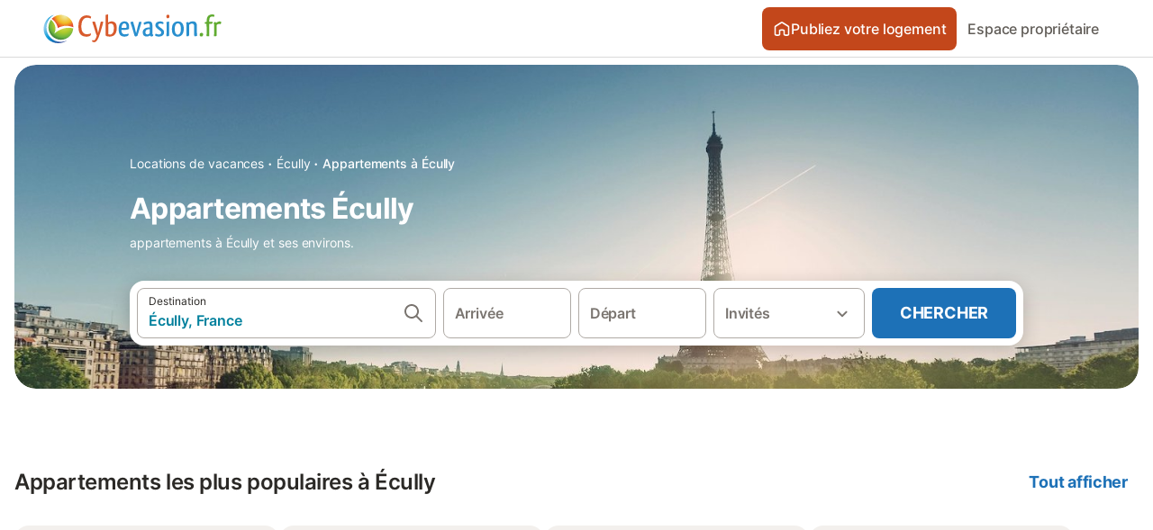

--- FILE ---
content_type: text/html; charset=utf-8
request_url: https://www.cybevasion.fr/appartements-ecully-v30132.html
body_size: 398839
content:

<!DOCTYPE html>
<html lang="fr-FR" dir="ltr" data-page-id="FILTER_PAGE" data-page-event-action="FILTER_PAGE" class="is-desktop">
  <head>
    <script>window.renderedAt=1768988555453</script>
    <script src="https://cdnjs.cloudflare.com/polyfill/v3/polyfill.min.js?features=AbortController%2CResizeObserver%2Csmoothscroll%2Ces2020"></script>
    <script defer src="https://cdn.jsdelivr.net/npm/@thumbmarkjs/thumbmarkjs/dist/thumbmark.umd.js"></script>
    <script defer>
      // Thumbmark initialization - deferred to avoid blocking page rendering
      if (typeof ThumbmarkJS !== 'undefined') {
        ThumbmarkJS.getFingerprint().then(
          function(fp) { window.thumbmark = fp }
        );
      }
    </script>
    <script>
      !function(){if('PerformanceLongTaskTiming' in window){var g=window.__tti={e:[]}; g.o=new PerformanceObserver(function(l){g.e=g.e.concat(l.getEntries())}); g.o.observe({entryTypes:['longtask']})}}();
    </script>

    

    <meta charset="utf-8">
    <meta name="referrer" content="origin">
    <meta name="viewport" content="width=device-width, initial-scale=1, minimum-scale=1, maximum-scale=1, viewport-fit=cover">
    <meta name="X-UA-Compatible" content="IE=edge">
    <meta http-equiv="pragma" content="no-cache">
    <meta http-equiv="cache-control" content="no-cache,must-revalidate">
    <meta http-equiv="expires" content="0">
    <meta http-equiv="x-dns-prefetch-control" content="on">
    <meta property="og:type" content="website">
    <meta name="format-detection" content="telephone=no">

    <link rel="home" href="/">

    

    <meta name="author" content="cybevasion.fr"><meta name="copyright" content="cybevasion.fr"><meta  content="cybevasion.fr" itemprop="name"><meta name="twitter:card" content="app"><meta name="twitter:site" content="@holidu"><meta name="twitter:app:name:iphone" content="Holidu"><meta name="twitter:app:id:iphone" content="1102400164"><meta name="twitter:app:url:iphone" content="holidu:&#x2F;&#x2F;"><meta name="twitter:app:id:googleplay" content="com.holidu.holidu"><meta name="p:domain_verify" content="01a1a1e09e216e742cabfce26fbabbe4">

    <link rel="apple-touch-icon" type="" sizes="76x76" href="https://static.holidu.com/search-managers-live/strapi/8688687b_9f45_49eb_8e0f_e0bfac0fe66c_TICKET_favicon_152x152_a1ca33ed7a.png"><link rel="apple-touch-icon" type="" sizes="120x120" href="https://static.holidu.com/search-managers-live/strapi/8688687b_9f45_49eb_8e0f_e0bfac0fe66c_TICKET_favicon_57x57_f96bafefbd.png"><link rel="apple-touch-icon" type="" sizes="152x152" href="https://static.holidu.com/search-managers-live/strapi/8688687b_9f45_49eb_8e0f_e0bfac0fe66c_TICKET_favicon_120x120_0f8d8f7b32.png"><link rel="apple-touch-icon" type="" sizes="" href="https://static.holidu.com/search-managers-live/strapi/8688687b_9f45_49eb_8e0f_e0bfac0fe66c_TICKET_favicon_76x76_209b258d7c.png"><link rel="icon" type="" sizes="" href="https://static.holidu.com/search-managers-live/strapi/8688687b_9f45_49eb_8e0f_e0bfac0fe66c_TICKET_favicon_120x120_0f8d8f7b32.png">

    <link rel="preconnect" crossorigin="" href="https://www.google-analytics.com" />
    <link rel="preconnect" crossorigin="" href="https://api.holidu.com" />
    <link rel="preconnect" crossorigin="" href="https://www.googletagmanager.com" />
    <link rel="preconnect" crossorigin="" href="https://cdn.taboola.com" />
    <link rel="preconnect" crossorigin="" href="https://bat.bing.com" />
    <link rel="preconnect" crossorigin="" href="https://connect.facebook.net" />
    <link rel="preconnect" crossorigin="" href="https://assets.holidu.com" />
    <link rel="preconnect" crossorigin="" href="https://static.holidu.com" />
    

    
    <script>
        window.process = window.process || {};
        window.process.env = window.process.env || {};
        window.process.env.IS_CLIENT = true;
    </script>
    <link data-rh="true" rel="preload" as="image" href="https://static.holidu.com/region/1175/l/241.jpg" type="image/jpeg" media="(min-width: 48rem)" data-should-be-placed-higher="true"/><link data-rh="true" rel="preload" as="image" href="https://static.holidu.com/region/1175/m/241.jpg" type="image/jpeg" data-should-be-placed-higher="true"/>
    <link href='https://assets.holidu.com/assets/styles/index.v4.1892.0.css' rel='stylesheet' type='text/css'>
    <link href='https://assets.holidu.com/assets/styles/tailwind.v4.1892.0.css' rel='stylesheet' type='text/css'><link href='https://assets.holidu.com/assets/styles/CYBEVASION.v4.1892.0.css' rel='stylesheet' type='text/css'>

    <title data-rh="true">Appartements à Écully (Rhône) et ses environs</title>
    
    <meta data-rh="true" name="application-name" content="Appartements à Écully (Rhône) et ses environs"/><meta data-rh="true" name="robots" content="index, follow"/><meta data-rh="true" name="description" content="Appartements de Écully (Rhône) et ses environs"/><meta data-rh="true" property="og:title" content="Appartements à Écully (Rhône) et ses environs"/><meta data-rh="true" property="og:image" content="https://static.holidu.com/region/1175/l/241.jpg"/><meta data-rh="true" property="og:description" content="Appartements de Écully (Rhône) et ses environs"/><meta data-rh="true" name="twitter:title" content="Appartements à Écully (Rhône) et ses environs"/><meta data-rh="true" name="twitter:description" content="Appartements de Écully (Rhône) et ses environs"/><meta data-rh="true" name="twitter:image" content="https://static.holidu.com/region/1175/l/241.jpg"/>
    <link data-rh="true" rel="canonical" href="https://www.cybevasion.fr/appartements-ecully-v30132.html"/><link data-rh="true" rel="preload" as="image" href="https://static.holidu.com/region/1175/l/241.jpg" type="image/jpeg" media="(min-width: 48rem)" data-should-be-placed-higher="true"/><link data-rh="true" rel="preload" as="image" href="https://static.holidu.com/region/1175/m/241.jpg" type="image/jpeg" media data-should-be-placed-higher="true"/>
    
  

    

    
      <link rel="preload" href="https://assets.holidu.com/assets/fonts/Optimised/Inter-Regular-Latin.woff2" as="font" type="font/woff2" crossorigin>
      <link rel="preload" href="https://assets.holidu.com/assets/fonts/Optimised/Satoshi-Variable.woff2" as="font" type="font/woff2" crossorigin>
      <script type="text/javascript">

      /**
      * Loads fonts asynchronously and adds CSS classes to the document's root element
      * based on the loading status of the fonts.
      * If the fonts have already been loaded, adds 'FullyLoadedFont' class.
      * If the fonts have not been loaded, loads the fonts and adds 'FastLoadedFont' class
      * during the initial loading and 'FullyLoadedFont' class once all fonts are loaded.
      * Based on https://css-tricks.com/the-best-font-loading-strategies-and-how-to-execute-them/#loading-fonts-with-self-hosted-fonts
      */
      function loadFonts () {
        if (sessionStorage.fontsLoaded) {
          document.documentElement.classList.add('FullyLoadedFont')
          return
        }

        if ('fonts' in document) {
          document.fonts.load('1em InterInitial')
          .then(() => {
            document.documentElement.classList.add('FastLoadedFont')

            // Load critical font weights immediately:
            // - Inter 400 (body text) and 700 (headings)
            // - Satoshi 700 (bold titles, most common above the fold)
            // Variable fonts provide access to all weights, but loading the most common weight ensures it's prioritized
            Promise.all([
              document.fonts.load('400 1em Inter'),
              document.fonts.load('700 1em Inter'),
              document.fonts.load('700 1em Satoshi'), // Bold titles (most common above the fold)
            ]).then(() => {
              document.documentElement.classList.remove('FastLoadedFont')
              document.documentElement.classList.add('FullyLoadedFont')

              sessionStorage.fontsLoaded = true

              // Load non-critical font weights lazily (after initial render)
              // These are used in below-the-fold content or less critical UI elements
              Promise.all([
                document.fonts.load('500 1em Inter'),
                document.fonts.load('600 1em Inter'),
                // Satoshi variable font already provides access to all weights via 700,
                // but load 600 (semibold) explicitly if needed for specific title styles
                document.fonts.load('600 1em Satoshi'),
              ]).catch(() => {
                // Silently fail if fonts can't be loaded
              })
            })
          })
        }
      }

      loadFonts()
      </script>
    

    

    
    <style>
      :root
      {
        --color-primary: #C3471B;--color-primary-rgb: 195,71,27;--color-primary-dark: #9C3916;--color-primary-dark-rgb: 156,57,22;--color-cta: #1D71B7;--color-cta-active: #175A92;--color-cta-text: #FFFFFF;
      }
    </style>
    <style>
      
    .is-hidden-on-whitelabel {
      display: none;
    }

    .keep-blue {
      color: #00809d;
    }

    .keep-links-blue a {
      color: #00809d;
    }

    .keep-links-blue span.clickable {
      color: #00809d;
    }

    .WL--AppBanner {
      display: none;
    }
  
      html[data-page-id='SEARCH_PAGE'] .WL--Navbar {
        display: flex;
        border-bottom: none;
      }
    
      .WL--SearchBar-LocaleCurrencySelector {
        display: none;
      }
    
      .WL--Navbar--Logo--Custom {
        display: block;
        background-image: url("https://static.holidu.com/search-managers-live/strapi/logo_cyb_1_3f92c6c583.svg");
      }
    
    .WL--Navbar-AccountFeature {
      display: none;
    }
  
      #csa-container,
      #csa-container2,
      .csa-loader {
        display: none;
      }
    
  .WL--Navbar {
    background: white;
    box-shadow: none;
    border-bottom: 1px solid #dadada;
  }

  .WL--Navbar--CurrentSearchDetails,
  .WL--Navbar--ContactInfo,
  .WL--Navbar--ContactInfo > a {
    color: #1d1d1d;
  }

  .WL--Navbar-BackButton svg > path {
    fill: #1d1d1d;
  }

  .WL--Navbar-HelpButton {
    color: #1d1d1d;
  }

  .WL--Navbar-HelpButton svg path[fill='currentColor'] {
    fill: #1d1d1d;
  }

  .WL--Navbar-BurgerMenu {
    fill: #1d1d1d;
  }

  .WL--Navbar-BurgerMenu svg > path {
    fill: #1d1d1d;
  }

  .WL--petsAllowedLabel {
    color: #1d1d1d !important;
  }

  .WL--petsAllowedCheckbox rect {
    stroke: #646464 !important;
  }

      .WL--StickySearch--Logo--Cooperation,
      .WL--StickySearch--Logo--Custom {
        display: none;
      }
    
    </style>

    
  </head>

  <body>

    

    <main id="main">
      
      <div id="root"><div class="WL--Navbar flex w-full items-center justify-center z-VisibilityNavbar bg-primary h-xxl4"><div class="flex max-w-xl items-center justify-between md:px-m lg2:px-xxl3 w-full"><a href="/" class="flex h-[2.25rem] w-[12.375rem] rounded ring-offset-primary justify-start" aria-label="Logo Holidu"><div class="WL--Logo--Cooperation hidden h-full w-full flex-col justify-center pb-xxs"><div class="tracking-tight whitespace-no-wrap mb-xxxs text-xs text-grey-black">En coopération avec</div><svg viewBox="0 0 162 50" fill="none" xmlns="http://www.w3.org/2000/svg" class="WL--Logo--Cooperation--Svg"><path d="M32.452 18.8653C31.2165 20.2552 29.2431 20.5566 28.0591 19.5519C26.8751 18.5472 26.9093 16.6047 28.1449 15.2148C29.3804 13.825 31.3538 13.5235 32.5378 14.5283C33.7218 15.533 33.6874 17.4755 32.452 18.8653Z" class="fill-current"></path><path d="M18.2761 24.0495V16.5398C18.2761 16.4504 18.2585 16.3619 18.2243 16.2793C18.1901 16.1967 18.1399 16.1217 18.0767 16.0585C18.0135 15.9953 17.9385 15.9452 17.8559 15.911C17.7734 15.8768 17.6849 15.8592 17.5955 15.8592H14.1498C14.0605 15.8592 13.972 15.8768 13.8894 15.911C13.8068 15.9452 13.7318 15.9953 13.6686 16.0585C13.6054 16.1217 13.5553 16.1967 13.5211 16.2793C13.4868 16.3619 13.4692 16.4504 13.4692 16.5398V24.0478C15.0694 24.1635 16.6758 24.1641 18.2761 24.0495Z" class="fill-current"></path><path d="M35.1581 20.3491C35.2179 20.3932 35.2681 20.4491 35.3054 20.5134L35.8781 21.5054C35.945 21.6201 35.9767 21.752 35.9693 21.8847C35.9619 22.0173 35.9156 22.1448 35.8363 22.2514C34.9189 23.4661 33.868 24.5738 32.7032 25.5538V38.2619C32.7032 38.3513 32.6856 38.4398 32.6514 38.5223C32.6172 38.6049 32.5671 38.6799 32.5039 38.7431C32.4407 38.8063 32.3657 38.8565 32.2831 38.8907C32.2005 38.9249 32.112 38.9425 32.0226 38.9425H28.577C28.3965 38.9425 28.2234 38.8708 28.0958 38.7431C27.9681 38.6155 27.8964 38.4424 27.8964 38.2619V28.5592C24.8756 29.8985 21.5717 30.4736 18.276 30.2338V38.262C18.276 38.3514 18.2584 38.4399 18.2242 38.5224C18.19 38.605 18.1399 38.68 18.0767 38.7433C18.0135 38.8065 17.9385 38.8566 17.8559 38.8908C17.7733 38.925 17.6848 38.9426 17.5954 38.9426H14.1498C13.9693 38.9426 13.7962 38.8709 13.6685 38.7433C13.5409 38.6156 13.4692 38.4425 13.4692 38.262V29.2983C12.2666 28.9068 11.1036 28.4026 9.99579 27.7924C9.91618 27.7486 9.8461 27.6895 9.78965 27.6183C9.7332 27.5471 9.69151 27.4654 9.66702 27.378C9.64253 27.2905 9.63573 27.199 9.64702 27.1089C9.65832 27.0188 9.68748 26.9318 9.73279 26.8531L10.2572 25.9448C10.3258 25.8266 10.4284 25.7318 10.5516 25.6727C10.6748 25.6136 10.813 25.593 10.9481 25.6135C19.1921 26.842 27.5983 24.9611 34.5327 20.3365C34.5943 20.2948 34.6637 20.2663 34.7368 20.2527C34.8099 20.239 34.885 20.2405 34.9575 20.2571C35.0299 20.2737 35.0982 20.305 35.1581 20.3491Z" class="fill-current"></path><path fill-rule="evenodd" clip-rule="evenodd" d="M26.6133 0.984156L42.6541 10.2452C44.8932 11.5379 46.177 13.6866 46.1765 16.1402L46.1708 40.1068C46.1825 41.4224 45.8005 42.7115 45.0739 43.8084C44.3473 44.9052 43.3094 45.7598 42.0934 46.2622C30.3646 51.2458 15.7984 51.2457 4.08116 46.2631C2.86572 45.7604 1.8283 44.9058 1.10212 43.8091C0.375945 42.7124 -0.0058372 41.4237 0.00580256 40.1085L1.46493e-07 16.1402C-0.000500738 13.6864 1.28348 11.5379 3.52249 10.2452L19.5631 0.984156C21.8362 -0.327882 24.3399 -0.328222 26.6133 0.984156ZM42.6656 42.2146C43.0794 41.5902 43.2942 40.855 43.2815 40.106L43.2871 16.1395C43.2874 14.7054 42.5691 13.5323 41.2094 12.7473L25.1686 3.48635C23.7687 2.67803 22.4072 2.67824 21.0078 3.48635L4.96714 12.7473C3.60746 13.5323 2.88896 14.7054 2.88928 16.1395L2.8951 40.1078C2.88235 40.8566 3.09695 41.5915 3.51055 42.2158C3.92416 42.84 4.51734 43.3241 5.21179 43.6043C16.233 48.2911 29.9322 48.2902 40.9634 43.6031C41.6582 43.3231 42.2517 42.839 42.6656 42.2146Z" class="fill-current"></path><path d="M74.3036 18.2799V34.5085C74.3036 34.6817 74.2348 34.8478 74.1123 34.9703C73.9898 35.0928 73.8237 35.1616 73.6505 35.1616H70.8986C70.7254 35.1616 70.5593 35.0928 70.4368 34.9703C70.3143 34.8478 70.2455 34.6817 70.2455 34.5085V27.9725H61.779V34.5085C61.779 34.6817 61.7102 34.8478 61.5877 34.9703C61.4653 35.0928 61.2991 35.1616 61.1259 35.1616H58.3741C58.2008 35.1616 58.0347 35.0928 57.9122 34.9703C57.7898 34.8478 57.7209 34.6817 57.7209 34.5085V18.2799C57.7209 18.1067 57.7898 17.9406 57.9122 17.8181C58.0347 17.6956 58.2008 17.6268 58.3741 17.6268H61.1259C61.2991 17.6268 61.4653 17.6956 61.5877 17.8181C61.7102 17.9406 61.779 18.1067 61.779 18.2799V24.5405H70.2455V18.2799C70.2455 18.1067 70.3143 17.9406 70.4368 17.8181C70.5593 17.6956 70.7254 17.6268 70.8986 17.6268H73.6505C73.8237 17.6268 73.9898 17.6956 74.1123 17.8181C74.2348 17.9406 74.3036 18.1067 74.3036 18.2799Z" class="fill-current"></path><path fill-rule="evenodd" clip-rule="evenodd" d="M87.0023 17.3264C81.4663 17.3264 77.4082 21.1839 77.4082 26.3941C77.4082 31.6044 81.4663 35.4624 87.0023 35.4624C92.5129 35.4624 96.5965 31.6298 96.5965 26.3941C96.5965 21.159 92.5129 17.3264 87.0023 17.3264ZM87.0023 20.7833C90.1334 20.7833 92.488 23.0625 92.488 26.3941C92.488 29.7258 90.1334 32.0055 87.0023 32.0055C83.8708 32.0055 81.5162 29.7257 81.5162 26.3941C81.5162 23.0625 83.8708 20.7833 87.0023 20.7833Z" class="fill-current"></path><path d="M100.356 17.6268H103.108C103.281 17.6268 103.448 17.6956 103.57 17.8181C103.693 17.9406 103.761 18.1067 103.761 18.2799V31.8549H112.735C112.909 31.8549 113.075 31.9237 113.197 32.0462C113.32 32.1686 113.389 32.3348 113.389 32.508V34.5084C113.389 34.6816 113.32 34.8477 113.197 34.9702C113.075 35.0927 112.909 35.1615 112.735 35.1615H100.356C100.183 35.1615 100.017 35.0927 99.8947 34.9702C99.7722 34.8477 99.7034 34.6816 99.7034 34.5084V18.2799C99.7034 18.1067 99.7722 17.9406 99.8947 17.8181C100.017 17.6956 100.183 17.6268 100.356 17.6268Z" class="fill-current"></path><path d="M119.691 17.6268H116.939C116.766 17.6268 116.6 17.6956 116.477 17.8181C116.355 17.9406 116.286 18.1067 116.286 18.2799V34.5085C116.286 34.6817 116.355 34.8478 116.477 34.9703C116.6 35.0928 116.766 35.1616 116.939 35.1616H119.691C119.864 35.1616 120.03 35.0928 120.153 34.9703C120.275 34.8478 120.344 34.6817 120.344 34.5085V18.2799C120.344 18.1067 120.275 17.9406 120.153 17.8181C120.03 17.6956 119.864 17.6268 119.691 17.6268Z" class="fill-current"></path><path fill-rule="evenodd" clip-rule="evenodd" d="M124.404 18.2799C124.404 18.1067 124.473 17.9406 124.595 17.8181C124.718 17.6956 124.884 17.6268 125.057 17.6268H132.463C138.2 17.6268 141.936 21.0837 141.936 26.3942C141.936 31.7047 138.2 35.1615 132.463 35.1615H125.057C124.884 35.1615 124.718 35.0927 124.595 34.9702C124.473 34.8477 124.404 34.6816 124.404 34.5084V18.2799ZM132.295 31.8299C135.777 31.8299 137.859 29.7507 137.859 26.3941C137.859 23.0376 135.777 20.9584 132.295 20.9584H128.462V31.8299H132.295Z" class="fill-current"></path><path d="M145.04 18.2799V27.4465C145.04 32.6068 148.347 35.4624 153.332 35.4624C158.316 35.4624 161.623 32.6068 161.623 27.4465V18.2799C161.623 18.1942 161.606 18.1092 161.573 18.03C161.54 17.9508 161.492 17.8788 161.432 17.8181C161.371 17.7575 161.299 17.7094 161.22 17.6765C161.141 17.6437 161.056 17.6268 160.97 17.6268H158.268C158.095 17.6268 157.929 17.6956 157.807 17.8181C157.684 17.9406 157.615 18.1067 157.615 18.2799V27.2958C157.615 30.6274 155.837 32.0055 153.357 32.0055C150.902 32.0055 149.098 30.6274 149.098 27.2958V18.2799C149.098 18.1067 149.03 17.9406 148.907 17.8181C148.785 17.6956 148.618 17.6268 148.445 17.6268H145.693C145.52 17.6268 145.354 17.6956 145.232 17.8181C145.109 17.9406 145.04 18.1067 145.04 18.2799Z" class="fill-current"></path></svg></div><svg viewBox="0 0 162 50" fill="none" xmlns="http://www.w3.org/2000/svg" class="WL--Logo--Regular is-hidden-on-whitelabel text-white-100"><path d="M32.452 18.8653C31.2165 20.2552 29.2431 20.5566 28.0591 19.5519C26.8751 18.5472 26.9093 16.6047 28.1449 15.2148C29.3804 13.825 31.3538 13.5235 32.5378 14.5283C33.7218 15.533 33.6874 17.4755 32.452 18.8653Z" class="fill-current"></path><path d="M18.2761 24.0495V16.5398C18.2761 16.4504 18.2585 16.3619 18.2243 16.2793C18.1901 16.1967 18.1399 16.1217 18.0767 16.0585C18.0135 15.9953 17.9385 15.9452 17.8559 15.911C17.7734 15.8768 17.6849 15.8592 17.5955 15.8592H14.1498C14.0605 15.8592 13.972 15.8768 13.8894 15.911C13.8068 15.9452 13.7318 15.9953 13.6686 16.0585C13.6054 16.1217 13.5553 16.1967 13.5211 16.2793C13.4868 16.3619 13.4692 16.4504 13.4692 16.5398V24.0478C15.0694 24.1635 16.6758 24.1641 18.2761 24.0495Z" class="fill-current"></path><path d="M35.1581 20.3491C35.2179 20.3932 35.2681 20.4491 35.3054 20.5134L35.8781 21.5054C35.945 21.6201 35.9767 21.752 35.9693 21.8847C35.9619 22.0173 35.9156 22.1448 35.8363 22.2514C34.9189 23.4661 33.868 24.5738 32.7032 25.5538V38.2619C32.7032 38.3513 32.6856 38.4398 32.6514 38.5223C32.6172 38.6049 32.5671 38.6799 32.5039 38.7431C32.4407 38.8063 32.3657 38.8565 32.2831 38.8907C32.2005 38.9249 32.112 38.9425 32.0226 38.9425H28.577C28.3965 38.9425 28.2234 38.8708 28.0958 38.7431C27.9681 38.6155 27.8964 38.4424 27.8964 38.2619V28.5592C24.8756 29.8985 21.5717 30.4736 18.276 30.2338V38.262C18.276 38.3514 18.2584 38.4399 18.2242 38.5224C18.19 38.605 18.1399 38.68 18.0767 38.7433C18.0135 38.8065 17.9385 38.8566 17.8559 38.8908C17.7733 38.925 17.6848 38.9426 17.5954 38.9426H14.1498C13.9693 38.9426 13.7962 38.8709 13.6685 38.7433C13.5409 38.6156 13.4692 38.4425 13.4692 38.262V29.2983C12.2666 28.9068 11.1036 28.4026 9.99579 27.7924C9.91618 27.7486 9.8461 27.6895 9.78965 27.6183C9.7332 27.5471 9.69151 27.4654 9.66702 27.378C9.64253 27.2905 9.63573 27.199 9.64702 27.1089C9.65832 27.0188 9.68748 26.9318 9.73279 26.8531L10.2572 25.9448C10.3258 25.8266 10.4284 25.7318 10.5516 25.6727C10.6748 25.6136 10.813 25.593 10.9481 25.6135C19.1921 26.842 27.5983 24.9611 34.5327 20.3365C34.5943 20.2948 34.6637 20.2663 34.7368 20.2527C34.8099 20.239 34.885 20.2405 34.9575 20.2571C35.0299 20.2737 35.0982 20.305 35.1581 20.3491Z" class="fill-current"></path><path fill-rule="evenodd" clip-rule="evenodd" d="M26.6133 0.984156L42.6541 10.2452C44.8932 11.5379 46.177 13.6866 46.1765 16.1402L46.1708 40.1068C46.1825 41.4224 45.8005 42.7115 45.0739 43.8084C44.3473 44.9052 43.3094 45.7598 42.0934 46.2622C30.3646 51.2458 15.7984 51.2457 4.08116 46.2631C2.86572 45.7604 1.8283 44.9058 1.10212 43.8091C0.375945 42.7124 -0.0058372 41.4237 0.00580256 40.1085L1.46493e-07 16.1402C-0.000500738 13.6864 1.28348 11.5379 3.52249 10.2452L19.5631 0.984156C21.8362 -0.327882 24.3399 -0.328222 26.6133 0.984156ZM42.6656 42.2146C43.0794 41.5902 43.2942 40.855 43.2815 40.106L43.2871 16.1395C43.2874 14.7054 42.5691 13.5323 41.2094 12.7473L25.1686 3.48635C23.7687 2.67803 22.4072 2.67824 21.0078 3.48635L4.96714 12.7473C3.60746 13.5323 2.88896 14.7054 2.88928 16.1395L2.8951 40.1078C2.88235 40.8566 3.09695 41.5915 3.51055 42.2158C3.92416 42.84 4.51734 43.3241 5.21179 43.6043C16.233 48.2911 29.9322 48.2902 40.9634 43.6031C41.6582 43.3231 42.2517 42.839 42.6656 42.2146Z" class="fill-current"></path><path d="M74.3036 18.2799V34.5085C74.3036 34.6817 74.2348 34.8478 74.1123 34.9703C73.9898 35.0928 73.8237 35.1616 73.6505 35.1616H70.8986C70.7254 35.1616 70.5593 35.0928 70.4368 34.9703C70.3143 34.8478 70.2455 34.6817 70.2455 34.5085V27.9725H61.779V34.5085C61.779 34.6817 61.7102 34.8478 61.5877 34.9703C61.4653 35.0928 61.2991 35.1616 61.1259 35.1616H58.3741C58.2008 35.1616 58.0347 35.0928 57.9122 34.9703C57.7898 34.8478 57.7209 34.6817 57.7209 34.5085V18.2799C57.7209 18.1067 57.7898 17.9406 57.9122 17.8181C58.0347 17.6956 58.2008 17.6268 58.3741 17.6268H61.1259C61.2991 17.6268 61.4653 17.6956 61.5877 17.8181C61.7102 17.9406 61.779 18.1067 61.779 18.2799V24.5405H70.2455V18.2799C70.2455 18.1067 70.3143 17.9406 70.4368 17.8181C70.5593 17.6956 70.7254 17.6268 70.8986 17.6268H73.6505C73.8237 17.6268 73.9898 17.6956 74.1123 17.8181C74.2348 17.9406 74.3036 18.1067 74.3036 18.2799Z" class="fill-current"></path><path fill-rule="evenodd" clip-rule="evenodd" d="M87.0023 17.3264C81.4663 17.3264 77.4082 21.1839 77.4082 26.3941C77.4082 31.6044 81.4663 35.4624 87.0023 35.4624C92.5129 35.4624 96.5965 31.6298 96.5965 26.3941C96.5965 21.159 92.5129 17.3264 87.0023 17.3264ZM87.0023 20.7833C90.1334 20.7833 92.488 23.0625 92.488 26.3941C92.488 29.7258 90.1334 32.0055 87.0023 32.0055C83.8708 32.0055 81.5162 29.7257 81.5162 26.3941C81.5162 23.0625 83.8708 20.7833 87.0023 20.7833Z" class="fill-current"></path><path d="M100.356 17.6268H103.108C103.281 17.6268 103.448 17.6956 103.57 17.8181C103.693 17.9406 103.761 18.1067 103.761 18.2799V31.8549H112.735C112.909 31.8549 113.075 31.9237 113.197 32.0462C113.32 32.1686 113.389 32.3348 113.389 32.508V34.5084C113.389 34.6816 113.32 34.8477 113.197 34.9702C113.075 35.0927 112.909 35.1615 112.735 35.1615H100.356C100.183 35.1615 100.017 35.0927 99.8947 34.9702C99.7722 34.8477 99.7034 34.6816 99.7034 34.5084V18.2799C99.7034 18.1067 99.7722 17.9406 99.8947 17.8181C100.017 17.6956 100.183 17.6268 100.356 17.6268Z" class="fill-current"></path><path d="M119.691 17.6268H116.939C116.766 17.6268 116.6 17.6956 116.477 17.8181C116.355 17.9406 116.286 18.1067 116.286 18.2799V34.5085C116.286 34.6817 116.355 34.8478 116.477 34.9703C116.6 35.0928 116.766 35.1616 116.939 35.1616H119.691C119.864 35.1616 120.03 35.0928 120.153 34.9703C120.275 34.8478 120.344 34.6817 120.344 34.5085V18.2799C120.344 18.1067 120.275 17.9406 120.153 17.8181C120.03 17.6956 119.864 17.6268 119.691 17.6268Z" class="fill-current"></path><path fill-rule="evenodd" clip-rule="evenodd" d="M124.404 18.2799C124.404 18.1067 124.473 17.9406 124.595 17.8181C124.718 17.6956 124.884 17.6268 125.057 17.6268H132.463C138.2 17.6268 141.936 21.0837 141.936 26.3942C141.936 31.7047 138.2 35.1615 132.463 35.1615H125.057C124.884 35.1615 124.718 35.0927 124.595 34.9702C124.473 34.8477 124.404 34.6816 124.404 34.5084V18.2799ZM132.295 31.8299C135.777 31.8299 137.859 29.7507 137.859 26.3941C137.859 23.0376 135.777 20.9584 132.295 20.9584H128.462V31.8299H132.295Z" class="fill-current"></path><path d="M145.04 18.2799V27.4465C145.04 32.6068 148.347 35.4624 153.332 35.4624C158.316 35.4624 161.623 32.6068 161.623 27.4465V18.2799C161.623 18.1942 161.606 18.1092 161.573 18.03C161.54 17.9508 161.492 17.8788 161.432 17.8181C161.371 17.7575 161.299 17.7094 161.22 17.6765C161.141 17.6437 161.056 17.6268 160.97 17.6268H158.268C158.095 17.6268 157.929 17.6956 157.807 17.8181C157.684 17.9406 157.615 18.1067 157.615 18.2799V27.2958C157.615 30.6274 155.837 32.0055 153.357 32.0055C150.902 32.0055 149.098 30.6274 149.098 27.2958V18.2799C149.098 18.1067 149.03 17.9406 148.907 17.8181C148.785 17.6956 148.618 17.6268 148.445 17.6268H145.693C145.52 17.6268 145.354 17.6956 145.232 17.8181C145.109 17.9406 145.04 18.1067 145.04 18.2799Z" class="fill-current"></path></svg><div class="WL--Navbar--Logo--Custom hidden bg-contain bg-left-center h-full w-full"></div></a><div class="flex items-center gap-x-xxs"><form action="/redirect/prg" target="_blank" class="hidden" method="POST"><input name="to" type="hidden" value="L2hvc3Q="/></form><a class="relative flex w-full cursor-pointer items-center gap-xs rounded-big p-s text-base font-medium transition-colors duration-100 border-white-100 bg-primary text-white-100 hover:bg-primary-dark active:bg-primary-dark-20" tabindex="0"><svg viewBox="0 0 24 24" fill="none" xmlns="http://www.w3.org/2000/svg" class="text-cta-text h-l w-l"><path fill-rule="evenodd" clip-rule="evenodd" d="M12.265 4.6208C12.1029 4.51947 11.8971 4.51947 11.735 4.6208L11.205 3.7728L11.735 4.6208L4.235 9.3083C4.08881 9.39967 4 9.5599 4 9.7323V18.9552C4 19.2313 4.22386 19.4552 4.5 19.4552H7.5C7.77614 19.4552 8 19.2313 8 18.9552V14.1704C8 13.7382 8.27767 13.3549 8.68834 13.2202C9.06912 13.0953 9.57155 12.9383 10.089 12.7989C10.787 12.611 11.5125 12.4552 12 12.4552C12.4875 12.4552 13.213 12.611 13.911 12.7989C14.4285 12.9383 14.9309 13.0953 15.3117 13.2202C15.7223 13.3549 16 13.7382 16 14.1704V18.9552C16 19.2313 16.2239 19.4552 16.5 19.4552H19.5C19.7761 19.4552 20 19.2313 20 18.9552V9.7323C20 9.5599 19.9112 9.39967 19.765 9.3083L12.265 4.6208ZM10.675 2.9248C11.4857 2.41813 12.5143 2.41813 13.325 2.9248L20.825 7.6123C21.556 8.06915 22 8.87032 22 9.7323V18.9552C22 20.3359 20.8807 21.4552 19.5 21.4552H16.5C15.1193 21.4552 14 20.3359 14 18.9552V14.9041C13.8037 14.8451 13.5978 14.7859 13.391 14.7302L13.651 13.7646L13.391 14.7302C12.685 14.54 12.1926 14.4552 12 14.4552C11.8074 14.4552 11.315 14.54 10.609 14.7302C10.4022 14.7859 10.1963 14.8451 10 14.9041V18.9552C10 20.3359 8.88071 21.4552 7.5 21.4552H4.5C3.11929 21.4552 2 20.3359 2 18.9552V9.7323C2 8.87033 2.44405 8.06915 3.175 7.6123L10.675 2.9248Z" fill="currentColor"></path></svg>Publiez votre logement</a><form action="/redirect/prg" target="_blank" class="hidden" method="POST"><input name="to" type="hidden" value="aHR0cHM6Ly93d3cuY3liZXZhc2lvbi5mci9hZGhlcmVudHMv"/></form><a class="WL--Navbar-CustomButton-Link p-s text-base font-medium cursor-pointer relative rounded-big flex-shrink-0 focus-visible:ring-4 focus-visible:ring-black-100 focus-visible:ring-offset-4 focus-visible:ring-offset-primary text-gray-700 hover:bg-gray-100 hover:text-grey-black active:bg-gray-200 active:text-grey-black" tabindex="0">Espace propriétaire</a><div class="flex gap-x-xxs"><div><button class="WL--Navbar-AccountFeature ring-offset-primary p-s tw-reset-button flex cursor-pointer rounded-big lg:items-center text-gray-700 hover:bg-gray-100 hover:text-gray-black active:bg-gray-200 active:text-gray-black ring-offset-white-100" data-testid="Navbar__DropdownLink-Account"><svg viewBox="0 0 24 24" fill="none" xmlns="http://www.w3.org/2000/svg" class="mr-xxs h-xl w-xl"><path d="M5.85 17.1C6.7 16.45 7.65 15.9375 8.7 15.5625C9.75 15.1875 10.85 15 12 15C13.15 15 14.25 15.1875 15.3 15.5625C16.35 15.9375 17.3 16.45 18.15 17.1C18.7333 16.4167 19.1875 15.6417 19.5125 14.775C19.8375 13.9083 20 12.9833 20 12C20 9.78333 19.2208 7.89583 17.6625 6.3375C16.1042 4.77917 14.2167 4 12 4C9.78333 4 7.89583 4.77917 6.3375 6.3375C4.77917 7.89583 4 9.78333 4 12C4 12.9833 4.1625 13.9083 4.4875 14.775C4.8125 15.6417 5.26667 16.4167 5.85 17.1ZM12 13C11.0167 13 10.1875 12.6625 9.5125 11.9875C8.8375 11.3125 8.5 10.4833 8.5 9.5C8.5 8.51667 8.8375 7.6875 9.5125 7.0125C10.1875 6.3375 11.0167 6 12 6C12.9833 6 13.8125 6.3375 14.4875 7.0125C15.1625 7.6875 15.5 8.51667 15.5 9.5C15.5 10.4833 15.1625 11.3125 14.4875 11.9875C13.8125 12.6625 12.9833 13 12 13ZM12 22C10.6167 22 9.31667 21.7375 8.1 21.2125C6.88333 20.6875 5.825 19.975 4.925 19.075C4.025 18.175 3.3125 17.1167 2.7875 15.9C2.2625 14.6833 2 13.3833 2 12C2 10.6167 2.2625 9.31667 2.7875 8.1C3.3125 6.88333 4.025 5.825 4.925 4.925C5.825 4.025 6.88333 3.3125 8.1 2.7875C9.31667 2.2625 10.6167 2 12 2C13.3833 2 14.6833 2.2625 15.9 2.7875C17.1167 3.3125 18.175 4.025 19.075 4.925C19.975 5.825 20.6875 6.88333 21.2125 8.1C21.7375 9.31667 22 10.6167 22 12C22 13.3833 21.7375 14.6833 21.2125 15.9C20.6875 17.1167 19.975 18.175 19.075 19.075C18.175 19.975 17.1167 20.6875 15.9 21.2125C14.6833 21.7375 13.3833 22 12 22ZM12 20C12.8833 20 13.7167 19.8708 14.5 19.6125C15.2833 19.3542 16 18.9833 16.65 18.5C16 18.0167 15.2833 17.6458 14.5 17.3875C13.7167 17.1292 12.8833 17 12 17C11.1167 17 10.2833 17.1292 9.5 17.3875C8.71667 17.6458 8 18.0167 7.35 18.5C8 18.9833 8.71667 19.3542 9.5 19.6125C10.2833 19.8708 11.1167 20 12 20ZM12 11C12.4333 11 12.7917 10.8583 13.075 10.575C13.3583 10.2917 13.5 9.93333 13.5 9.5C13.5 9.06667 13.3583 8.70833 13.075 8.425C12.7917 8.14167 12.4333 8 12 8C11.5667 8 11.2083 8.14167 10.925 8.425C10.6417 8.70833 10.5 9.06667 10.5 9.5C10.5 9.93333 10.6417 10.2917 10.925 10.575C11.2083 10.8583 11.5667 11 12 11Z" fill="currentColor"></path></svg><span class="font-medium">Compte</span></button></div></div></div></div></div><div class="flex flex-auto flex-col items-center justify-start space-y-xxl4 bg-white-100 pb-xxl4 md:pb-[80px] md:space-y-[80px]"><section class="flex w-full justify-center bg-white-100"><div class="relative mt-xs flex min-h-[360px] w-full max-w-xl flex-col items-center justify-end rounded-xxl2 sm:mx-m"><div class="bg-grey-500 absolute inset-0 z-0 h-full w-full overflow-hidden rounded-xxl2"><picture class="absolute inset-0 h-full w-full rounded-xxl2 z-0 object-cover"><source srcSet="https://static.holidu.com/region/1175/l/241.jpg" type="image/jpeg" media="(min-width: 48rem)"/><source srcSet="https://static.holidu.com/region/1175/m/241.jpg" type="image/jpeg"/><img alt="Appartements Écully" class="h-full w-full rounded-xxl2 object-cover" importance="high" fetchpriority="high" src="https://static.holidu.com/region/1175/l/241.jpg"/></picture><div class="absolute inset-0 z-1 rounded-xxl2 bg-grey-800/60 mix-blend-multiply"></div></div><div class="z-10 flex w-full max-w-sm flex-col items-center px-m py-xxl sm:max-w-[980px] sm:px-m md:px-xxl lg:max-w-lg lg:py-xxl3 lg2:max-w-xl"><div class="w-full max-w-sm lg:max-w-lg"><div class="hidden md:block"><div class="w-full max-w-xl mx-auto"><ol class="m-0 flex list-none flex-wrap items-center p-0"><li class="flex items-center text-sm text-white-100"><a href="https://www.cybevasion.fr" class="text-white-100">Locations de vacances</a></li><span class="mx-xxs flex items-center text-xl text-white-100">·</span><li class="flex items-center text-sm text-white-100"><a href="https://www.cybevasion.fr/appartements-ecully-v30132.html" class="text-white-100">Écully</a></li><span class="mx-xxs flex items-center text-xl text-white-100">·</span><li class="flex items-center text-sm text-white-100"><span class="font-medium">Appartements à Écully</span></li></ol><script type="application/ld+json">{"@context":"https://schema.org","@type":"BreadcrumbList","@id":"https://www.cybevasion.fr/appartements-ecully-v30132.html#breadcrumb","itemListElement":[{"@type":"ListItem","@id":"https://www.cybevasion.fr/appartements-ecully-v30132.html#listitem-1","position":1,"name":"Locations de vacances","item":{"@id":"https://www.cybevasion.fr","name":"Locations de vacances"}},{"@type":"ListItem","@id":"https://www.cybevasion.fr/appartements-ecully-v30132.html#listitem-2","position":2,"name":"Écully","item":{"@id":"https://www.cybevasion.fr/appartements-ecully-v30132.html","name":"Écully"}},{"@type":"ListItem","@id":"https://www.cybevasion.fr/appartements-ecully-v30132.html#listitem-3","position":3,"name":"Appartements à Écully"}]}</script></div></div><h1 class="z-1 mb-m mt-0 w-full text-left text-3xl font-bold text-white-100 lg:mb-xs lg:mt-m lg:text-4xl">Appartements Écully</h1><h2 class="m-0 mb-xxl w-full text-left text-sm font-normal text-white-100">appartements à Écully et ses environs.</h2></div><form action="/redirect/prg" target="_blank" class="hidden" method="POST"><input name="to" type="hidden" value="L3MvJUMzJTg5Y3VsbHktLUZyYW5jZT9wcm9wZXJ0eVR5cGU9VkFDQVRJT05fQVBBUlRNRU5U"/></form><a class="z-SearchBarBox w-full max-w-sm rounded-xxl bg-white-100 p-xs shadow-600 lg:h-18 lg:max-w-lg" id="Link-Masthead-Searchbar" tabindex="0"><div class="relative flex min-h-[3.25rem] w-full h-full flex-col space-y-xs lg:flex-row lg:space-x-xs lg:space-y-0 lg:max-w-none" role="presentation"><form data-testid="SearchBarDesktop__SearchField__Form" action="/redirect/s" autoComplete="off" class="relative z-SearchOverlayBanner flex bg-white-100 transition-colors hover:bg-gray-50 h-14 flex-grow rounded-big border border-solid border-gray-400 px-s py-xs hover:border-black-50 lg:h-full" id="searchBarForm" method="GET" role="presentation"><div class="flex w-full items-center justify-between"><div class="flex w-0 flex-grow flex-col"><div class="flex items-center text-xs text-grey-black">Destination</div><input class="flex-grow overflow-ellipsis border-none pl-0 focus-visible:ring-0 text-base font-semibold placeholder:text-gray-600 placeholder:opacity-100" placeholder="Où voulez-vous aller ?" type="text" data-testid="Searchbar__DestinationInput" value="Écully, France"/></div><button class="pointer-events-auto flex h-full cursor-pointer items-center px-0 focus-within:ring-0" type="button" tabindex="-1"><svg viewBox="0 0 24 24" fill="none" xmlns="http://www.w3.org/2000/svg" class="h-xl w-xl text-gray-600"><path fill-rule="evenodd" clip-rule="evenodd" d="M10 4C6.68629 4 4 6.68629 4 10C4 13.3137 6.68629 16 10 16C13.3137 16 16 13.3137 16 10C16 6.68629 13.3137 4 10 4ZM2 10C2 5.58172 5.58172 2 10 2C14.4183 2 18 5.58172 18 10C18 11.8487 17.3729 13.551 16.3199 14.9056L21.7071 20.2929C22.0976 20.6834 22.0976 21.3166 21.7071 21.7071C21.3166 22.0976 20.6834 22.0976 20.2929 21.7071L14.9056 16.3199C13.551 17.3729 11.8487 18 10 18C5.58172 18 2 14.4183 2 10Z" fill="currentColor"></path></svg></button><button class="border-rounded-full focus-within:border-4 focus-within:border-grey-black focus-within:ring-0 hidden" type="button" aria-label="Supprimer la saisie"><div class="flex h-xl w-xl items-center justify-center rounded-full bg-gray-300 p-px"><svg viewBox="0 0 24 24" fill="none" xmlns="http://www.w3.org/2000/svg" class="h-full w-full text-white-100"><path fill-rule="evenodd" clip-rule="evenodd" d="M18.3 5.71C17.91 5.32 17.28 5.32 16.89 5.71L12 10.59L7.10997 5.7C6.71997 5.31 6.08997 5.31 5.69997 5.7C5.30997 6.09 5.30997 6.72 5.69997 7.11L10.59 12L5.69997 16.89C5.30997 17.28 5.30997 17.91 5.69997 18.3C6.08997 18.69 6.71997 18.69 7.10997 18.3L12 13.41L16.89 18.3C17.28 18.69 17.91 18.69 18.3 18.3C18.69 17.91 18.69 17.28 18.3 16.89L13.41 12L18.3 7.11C18.68 6.73 18.68 6.09 18.3 5.71Z" fill="currentColor"></path></svg></div></button></div></form><div class="relative flex min-w-[17.8rem] h-14 lg:h-auto lg:flex-shrink-0"><div class="flex flex-grow h-full space-x-xs"><div class="flex-grow"><div class="tw-reset-button flex h-full w-full flex-col rounded relative w-auto min-w-full"><div class="relative h-0 w-full flex-1"><div class="absolute bottom-0 left-0 right-0 top-0"><button data-testid="Searchbar__CalendarInput" class="tw-reset-button relative box-border block h-full w-full cursor-pointer focus-within:!border-2 focus-within:!border-grey-black focus-within:ring-0 bg-white-100 transition-colors hover:bg-gray-50 rounded-big border-solid px-s outline outline-1 outline-offset-0 outline-white-100 border border-gray-400 hover:border-black-50 text-gray-600"><div class="box-border flex h-full w-full flex-col items-start justify-center" data-testid="Searchbar__OpenCalendarButton"><div class="flex items-center font-semibold">Arrivée</div></div></button></div><div class="font-medium mx-xs invisible whitespace-nowrap">dim. 28 mars ±3|</div></div></div></div><div class="flex-grow"><div class="tw-reset-button flex h-full w-full flex-col rounded relative w-auto min-w-full"><div class="relative h-0 w-full flex-1"><div class="absolute bottom-0 left-0 right-0 top-0"><button data-testid="Searchbar__CalendarInput" class="tw-reset-button relative box-border block h-full w-full cursor-pointer focus-within:!border-2 focus-within:!border-grey-black focus-within:ring-0 bg-white-100 transition-colors hover:bg-gray-50 rounded-big border-solid px-s outline outline-1 outline-offset-0 outline-white-100 border border-gray-400 hover:border-black-50 text-gray-600"><div class="box-border flex h-full w-full flex-col items-start justify-center" data-testid="Searchbar__OpenCalendarButton"><div class="flex items-center font-semibold">Départ</div></div></button></div><div class="font-medium mx-xs invisible whitespace-nowrap">dim. 28 mars ±3|</div></div></div></div></div></div><div class="relative h-14 w-full lg:h-auto lg:w-[10.5rem] lg:flex-shrink-0"><button data-testid="Searchbar__PersonPickerInput" class="tw-reset-button relative box-border block h-full w-full cursor-pointer focus-within:!border-2 focus-within:!border-grey-black focus-within:ring-0 bg-white-100 transition-colors hover:bg-gray-50 rounded-big border-solid px-s outline outline-1 outline-offset-0 outline-white-100 border border-gray-400 hover:border-black-50 text-gray-600 pr-xl"><div class="absolute right-s top-1/2 -translate-y-1/2 text-gray-600 transition-all duration-100"><svg viewBox="0 0 24 24" fill="none" xmlns="http://www.w3.org/2000/svg" class="w-xl h-xl"><path fill-rule="evenodd" clip-rule="evenodd" d="M8.11997 9.29006L12 13.1701L15.88 9.29006C16.27 8.90006 16.9 8.90006 17.29 9.29006C17.68 9.68006 17.68 10.3101 17.29 10.7001L12.7 15.2901C12.31 15.6801 11.68 15.6801 11.29 15.2901L6.69997 10.7001C6.30997 10.3101 6.30997 9.68006 6.69997 9.29006C7.08997 8.91006 7.72997 8.90006 8.11997 9.29006Z" fill="currentColor"></path></svg></div><div class="flex items-center overflow-hidden"><div class="text-gray-600 text-base flex flex-col font-semibold"><span class="overflow-hidden text-ellipsis whitespace-nowrap">Invités</span></div></div></button></div><button class="WL--SearchButton cursor-pointer font-bold uppercase tracking-[0.016rem] text-cta-text h-14 min-w-[10rem] rounded-big text-lg lg:h-full transition-colors bg-cta hover:bg-cta-active" form="searchBarForm" type="submit" data-testid="Searchbar__SearchButton">Chercher</button></div></a></div></div></section><div class="!my-0" data-testid="SubNavbarAnchor"></div><div class="w-full space-y-xxl4 bg-white-100 md:space-y-[80px]"><section class="w-full"><div class="w-full max-w-xl px-m mx-auto"><header class="mt-0 flex items-center justify-between mb-xl"><div class="flex flex-col gap-xxs"><h2 class="font-bold text-grey-black text-base md:text-2xl my-0 flex-1 font-semibold"><span class="flex-1" data-testid="OfferCategory__Title__GENERAL_COMPACT">Appartements les plus populaires à Écully</span></h2></div><form action="/redirect/prg" target="_blank" class="hidden" method="POST"><input name="to" type="hidden" value="L3Mvw4ljdWxseS0tRnJhbmNlP3Byb3BlcnR5VHlwZT1WQUNBVElPTl9BUEFSVE1FTlQ="/></form><a class="inline-flex h-xxl3 shrink-0 items-center justify-center rounded-big p-s hover:bg-gray-50 active:bg-gray-100 focus:outline-none focus-visible:ring-2 focus-visible:ring-primary" tabindex="0"><span class="text-base font-bold text-cta sm:text-lg">Tout afficher</span></a></header><div class="-mx-m flex snap-x snap-mandatory overflow-scroll no-scrollbar overflow-scrolling-touch lg:mx-0 lg:overflow-visible"><div class="relative -mx-xs flex flex-grow flex-nowrap md:-mx-m lg:flex-wrap mb-xl gap-xl lg:mx-0"><form action="/redirect/prg" target="_blank" class="hidden" method="POST"><input name="to" type="hidden" value="L3Mvw4ljdWxseS0tRnJhbmNlP3Byb3BlcnR5VHlwZT1WQUNBVElPTl9BUEFSVE1FTlQmaW5jbHVkZUdyb3VwSWRzPTU0OTIyNzA0JmZyb21DYXRlZ29yeT1HRU5FUkFM"/></form><a class="group cursor-pointer w-[270px] lg:w-[calc(25%-1.125rem)] snap-center lg:first-of-type:ml-0 lg:last-of-type:mr-0 first-of-type:ml-xl last-of-type:mr-xxl3" tabindex="0"><div class="relative" data-testid="Offer__GENERAL_COMPACT" data-groupid="54922704"><div class="relative h-[260px] w-full overflow-hidden rounded-xxl lg:h-auto lg:pt-full animate-pulse bg-gray-100"><picture class="absolute left-0 top-0 h-full w-full invisible"><source srcSet="https://img.holidu.com/images/b766967d-6fd2-4a1f-bc25-395871d70743/m.avif" type="image/avif"/><source srcSet="https://img.holidu.com/images/b766967d-6fd2-4a1f-bc25-395871d70743/m.webp" type="image/webp"/><source srcSet="https://img.holidu.com/images/b766967d-6fd2-4a1f-bc25-395871d70743/m.jpg" type="image/jpeg"/><img alt="Appartement de vacances pour 4 personnes, avec terrasse et jardin" class="h-full w-full object-cover" loading="lazy" src="https://img.holidu.com/images/b766967d-6fd2-4a1f-bc25-395871d70743/m.jpg"/></picture></div><div class="flex flex-col gap-[10px]"><div class="mt-s flex flex-col items-start gap-xxxs"><div class="flex w-full items-start justify-between"><h3 class="m-0 line-clamp-2 overflow-hidden text-ellipsis text-sm font-semibold text-grey-black group-hover:underline text-sm" title="Appartement de vacances pour 4 personnes, avec terrasse et jardin">Appartement de vacances pour 4 personnes, avec terrasse et jardin</h3><div class="StarRatingShow-Wrapper inline-flex items-center justify-center text-primary gap-xxs"><svg viewBox="0 0 24 24" fill="none" xmlns="http://www.w3.org/2000/svg" class="h-m w-m"><path fill-rule="evenodd" clip-rule="evenodd" d="M12 2C12.4129 2 12.7834 2.25379 12.9325 2.63883L15.0787 8.18002L21.0526 8.49482C21.4665 8.51663 21.824 8.79149 21.9515 9.18586C22.079 9.58023 21.95 10.0124 21.6272 10.2723L16.9858 14.0097L18.5279 19.7401C18.6354 20.1394 18.486 20.5637 18.1521 20.8076C17.8181 21.0514 17.3685 21.0646 17.0209 20.8408L11.9999 17.6074L6.97909 20.8407C6.63143 21.0646 6.18183 21.0514 5.8479 20.8075C5.51396 20.5636 5.36457 20.1394 5.47203 19.7401L7.0142 14.0097L2.37282 10.2723C2.05 10.0123 1.92099 9.58021 2.04846 9.18583C2.17594 8.79146 2.53348 8.5166 2.94737 8.49479L8.92136 8.17999L11.0675 2.63883C11.2166 2.25379 11.5871 2 12 2Z" fill="currentColor"></path></svg><div class="text-grey-black text-sm">8,0</div></div></div><p class="m-0 line-clamp-1 overflow-hidden text-ellipsis text-sm text-gray-700" title="Écully, Rhône">Écully, Rhône</p><p class="m-0 text-sm font-semibold text-success">Annulation gratuite</p></div><div class="flex flex-wrap gap-xxs text-sm"><span class="text-gray-700">dès</span> <span class="font-semibold text-grey-black">107 €</span> <span class="text-gray-700">par nuit</span></div></div></div></a><form action="/redirect/prg" target="_blank" class="hidden" method="POST"><input name="to" type="hidden" value="L3Mvw4ljdWxseS0tRnJhbmNlP3Byb3BlcnR5VHlwZT1WQUNBVElPTl9BUEFSVE1FTlQmaW5jbHVkZUdyb3VwSWRzPTYzMjU5MzYyJmZyb21DYXRlZ29yeT1HRU5FUkFM"/></form><a class="group cursor-pointer w-[270px] lg:w-[calc(25%-1.125rem)] snap-center lg:first-of-type:ml-0 lg:last-of-type:mr-0 first-of-type:ml-xl last-of-type:mr-xxl3" tabindex="0"><div class="relative" data-testid="Offer__GENERAL_COMPACT" data-groupid="63259362"><div class="relative h-[260px] w-full overflow-hidden rounded-xxl lg:h-auto lg:pt-full animate-pulse bg-gray-100"><picture class="absolute left-0 top-0 h-full w-full invisible"><source srcSet="https://img.holidu.com/images/0df80d79-1332-4c1c-852c-14aca36c9816/m.avif" type="image/avif"/><source srcSet="https://img.holidu.com/images/0df80d79-1332-4c1c-852c-14aca36c9816/m.webp" type="image/webp"/><source srcSet="https://img.holidu.com/images/0df80d79-1332-4c1c-852c-14aca36c9816/m.jpg" type="image/jpeg"/><img alt="Studio pour 2 personnes, avec jardin et piscine" class="h-full w-full object-cover" loading="lazy" src="https://img.holidu.com/images/0df80d79-1332-4c1c-852c-14aca36c9816/m.jpg"/></picture></div><div class="flex flex-col gap-[10px]"><div class="mt-s flex flex-col items-start gap-xxxs"><div class="flex w-full items-start justify-between"><h3 class="m-0 line-clamp-2 overflow-hidden text-ellipsis text-sm font-semibold text-grey-black group-hover:underline text-sm" title="Studio pour 2 personnes, avec jardin et piscine">Studio pour 2 personnes, avec jardin et piscine</h3></div><p class="m-0 line-clamp-1 overflow-hidden text-ellipsis text-sm text-gray-700" title="Écully, Rhône">Écully, Rhône</p></div><div class="flex flex-wrap gap-xxs text-sm"><span class="text-gray-700">dès</span> <span class="font-semibold text-grey-black">50 €</span> <span class="text-gray-700">par nuit</span></div></div></div></a><form action="/redirect/prg" target="_blank" class="hidden" method="POST"><input name="to" type="hidden" value="L3Mvw4ljdWxseS0tRnJhbmNlP3Byb3BlcnR5VHlwZT1WQUNBVElPTl9BUEFSVE1FTlQmaW5jbHVkZUdyb3VwSWRzPTUxMzAzODczJmZyb21DYXRlZ29yeT1HRU5FUkFM"/></form><a class="group cursor-pointer w-[270px] lg:w-[calc(25%-1.125rem)] snap-center lg:first-of-type:ml-0 lg:last-of-type:mr-0 first-of-type:ml-xl last-of-type:mr-xxl3" tabindex="0"><div class="relative" data-testid="Offer__GENERAL_COMPACT" data-groupid="51303873"><div class="relative h-[260px] w-full overflow-hidden rounded-xxl lg:h-auto lg:pt-full animate-pulse bg-gray-100"><picture class="absolute left-0 top-0 h-full w-full invisible"><source srcSet="https://img.holidu.com/images/a6d36d7e-d874-4fec-bd33-5dfd83eb53e2/m.avif" type="image/avif"/><source srcSet="https://img.holidu.com/images/a6d36d7e-d874-4fec-bd33-5dfd83eb53e2/m.webp" type="image/webp"/><source srcSet="https://img.holidu.com/images/a6d36d7e-d874-4fec-bd33-5dfd83eb53e2/m.jpg" type="image/jpeg"/><img alt="Appartement de vacances pour 6 personnes, avec terrasse" class="h-full w-full object-cover" loading="lazy" src="https://img.holidu.com/images/a6d36d7e-d874-4fec-bd33-5dfd83eb53e2/m.jpg"/></picture></div><div class="flex flex-col gap-[10px]"><div class="mt-s flex flex-col items-start gap-xxxs"><div class="flex w-full items-start justify-between"><h3 class="m-0 line-clamp-2 overflow-hidden text-ellipsis text-sm font-semibold text-grey-black group-hover:underline text-sm" title="Appartement de vacances pour 6 personnes, avec terrasse">Appartement de vacances pour 6 personnes, avec terrasse</h3><div class="StarRatingShow-Wrapper inline-flex items-center justify-center text-primary gap-xxs"><svg viewBox="0 0 24 24" fill="none" xmlns="http://www.w3.org/2000/svg" class="h-m w-m"><path fill-rule="evenodd" clip-rule="evenodd" d="M12 2C12.4129 2 12.7834 2.25379 12.9325 2.63883L15.0787 8.18002L21.0526 8.49482C21.4665 8.51663 21.824 8.79149 21.9515 9.18586C22.079 9.58023 21.95 10.0124 21.6272 10.2723L16.9858 14.0097L18.5279 19.7401C18.6354 20.1394 18.486 20.5637 18.1521 20.8076C17.8181 21.0514 17.3685 21.0646 17.0209 20.8408L11.9999 17.6074L6.97909 20.8407C6.63143 21.0646 6.18183 21.0514 5.8479 20.8075C5.51396 20.5636 5.36457 20.1394 5.47203 19.7401L7.0142 14.0097L2.37282 10.2723C2.05 10.0123 1.92099 9.58021 2.04846 9.18583C2.17594 8.79146 2.53348 8.5166 2.94737 8.49479L8.92136 8.17999L11.0675 2.63883C11.2166 2.25379 11.5871 2 12 2Z" fill="currentColor"></path></svg><div class="text-grey-black text-sm">8,5</div></div></div><p class="m-0 line-clamp-1 overflow-hidden text-ellipsis text-sm text-gray-700" title="Écully, Rhône">Écully, Rhône</p><p class="m-0 text-sm font-semibold text-success">Annulation gratuite</p></div><div class="flex flex-wrap gap-xxs text-sm"><span class="text-gray-700">dès</span> <span class="font-semibold text-grey-black">167 €</span> <span class="text-gray-700">par nuit</span></div></div></div></a><form action="/redirect/prg" target="_blank" class="hidden" method="POST"><input name="to" type="hidden" value="L3Mvw4ljdWxseS0tRnJhbmNlP3Byb3BlcnR5VHlwZT1WQUNBVElPTl9BUEFSVE1FTlQmaW5jbHVkZUdyb3VwSWRzPTU0MDY4NzAwJmZyb21DYXRlZ29yeT1HRU5FUkFM"/></form><a class="group cursor-pointer w-[270px] lg:w-[calc(25%-1.125rem)] snap-center lg:first-of-type:ml-0 lg:last-of-type:mr-0 first-of-type:ml-xl last-of-type:mr-xxl3" tabindex="0"><div class="relative" data-testid="Offer__GENERAL_COMPACT" data-groupid="54068700"><div class="relative h-[260px] w-full overflow-hidden rounded-xxl lg:h-auto lg:pt-full animate-pulse bg-gray-100"><picture class="absolute left-0 top-0 h-full w-full invisible"><source srcSet="https://img.holidu.com/images/35ac51ff-db62-40af-bb93-dbb319b87fdd/m.avif" type="image/avif"/><source srcSet="https://img.holidu.com/images/35ac51ff-db62-40af-bb93-dbb319b87fdd/m.webp" type="image/webp"/><source srcSet="https://img.holidu.com/images/35ac51ff-db62-40af-bb93-dbb319b87fdd/m.jpg" type="image/jpeg"/><img alt="Appartement de vacances pour 6 personnes, avec vue, animaux acceptés" class="h-full w-full object-cover" loading="lazy" src="https://img.holidu.com/images/35ac51ff-db62-40af-bb93-dbb319b87fdd/m.jpg"/></picture></div><div class="flex flex-col gap-[10px]"><div class="mt-s flex flex-col items-start gap-xxxs"><div class="flex w-full items-start justify-between"><h3 class="m-0 line-clamp-2 overflow-hidden text-ellipsis text-sm font-semibold text-grey-black group-hover:underline text-sm" title="Appartement de vacances pour 6 personnes, avec vue, animaux acceptés">Appartement de vacances pour 6 personnes, avec vue, animaux acceptés</h3><div class="StarRatingShow-Wrapper inline-flex items-center justify-center text-primary gap-xxs"><svg viewBox="0 0 24 24" fill="none" xmlns="http://www.w3.org/2000/svg" class="h-m w-m"><path fill-rule="evenodd" clip-rule="evenodd" d="M12 2C12.4129 2 12.7834 2.25379 12.9325 2.63883L15.0787 8.18002L21.0526 8.49482C21.4665 8.51663 21.824 8.79149 21.9515 9.18586C22.079 9.58023 21.95 10.0124 21.6272 10.2723L16.9858 14.0097L18.5279 19.7401C18.6354 20.1394 18.486 20.5637 18.1521 20.8076C17.8181 21.0514 17.3685 21.0646 17.0209 20.8408L11.9999 17.6074L6.97909 20.8407C6.63143 21.0646 6.18183 21.0514 5.8479 20.8075C5.51396 20.5636 5.36457 20.1394 5.47203 19.7401L7.0142 14.0097L2.37282 10.2723C2.05 10.0123 1.92099 9.58021 2.04846 9.18583C2.17594 8.79146 2.53348 8.5166 2.94737 8.49479L8.92136 8.17999L11.0675 2.63883C11.2166 2.25379 11.5871 2 12 2Z" fill="currentColor"></path></svg><div class="text-grey-black text-sm">9,5</div></div></div><p class="m-0 line-clamp-1 overflow-hidden text-ellipsis text-sm text-gray-700" title="Écully, Rhône">Écully, Rhône</p><p class="m-0 text-sm font-semibold text-success">Annulation gratuite</p></div><div class="flex flex-wrap gap-xxs text-sm"><span class="text-gray-700">dès</span> <span class="font-semibold text-grey-black">290 €</span> <span class="text-gray-700">par nuit</span></div></div></div></a></div></div></div></section></div><div class="!my-0" data-testid="SelectDatesCTAAnchor"></div><section class="w-full mb-xxl3 lg:mb-xxl4"><div class="w-full max-w-xl px-m mx-auto"><h2 class="font-bold text-grey-black text-base md:text-2xl font-semibold mb-xxl mt-0">Trouver des locations</h2><div class="no-scrollbar -mx-m flex flex-nowrap overflow-x-scroll md:-mx-xxl lg2:m-0 lg2:overflow-visible"><form action="/redirect/prg" target="_blank" class="hidden" method="POST"><input name="to" type="hidden" value="L3MvJUMzJTg5Y3VsbHktLUZyYW5jZT9wcm9wZXJ0eVR5cGU9VkFDQVRJT05fQVBBUlRNRU5UJmFtZW5pdGllcz1QT09M"/></form><a class="whitespace-nowrap rounded-big py-s transition-all text-base text-grey-800 mr-s flex items-center last:mr-0 bg-white-100 hover:bg-gray-100 border border-solid border-gray-400 hover:border-gray-600 first-of-type:ml-m last-of-type:mr-m md:first-of-type:ml-xxl md:last-of-type:mr-xxl lg2:first-of-type:ml-0 lg2:last-of-type:mr-0" tabindex="0"><div class="flex w-max whitespace-nowrap pl-s pr-m"><span class="mr-xs flex items-center text-grey-800"><svg viewBox="0 0 24 24" fill="none" xmlns="http://www.w3.org/2000/svg" class="h-xl"><path fill-rule="evenodd" clip-rule="evenodd" d="M6.11 5.56C7.3 5.7 8.14 6.14 9 7L10 8L6.75 11.25C7.06 11.37 7.31 11.52 7.52 11.64C7.89 11.87 8.11 12 8.67 12C9.23 12 9.45 11.87 9.82 11.64C10.28 11.37 10.9 11 12.01 11C13.12 11 13.74 11.37 14.19 11.64C14.56 11.86 14.79 12 15.34 12C15.89 12 16.12 11.87 16.49 11.64C16.61 11.57 16.75 11.49 16.9 11.41L10.48 5C9.22 3.74 8.04 3.2 6.3 3.05C5.6 2.99 5 3.56 5 4.26V4.35C5 4.98 5.49 5.48 6.11 5.56ZM21.35 18.91C21.18 18.85 21.03 18.76 20.85 18.64C20.4 18.37 19.78 18 18.67 18C17.56 18 16.94 18.37 16.49 18.64C16.12 18.87 15.89 19 15.34 19C14.79 19 14.56 18.86 14.19 18.64C13.74 18.37 13.12 18 12.01 18C10.9 18 10.28 18.37 9.82 18.64C9.45 18.87 9.23 19 8.67 19C8.11 19 7.89 18.87 7.52 18.64C7.07 18.37 6.45 18 5.34 18C4.23 18 3.61 18.37 3.15 18.64C2.97 18.75 2.82 18.84 2.65 18.91C2.27 19.04 2 19.36 2 19.76V19.88C2 20.55 2.66 21.01 3.3 20.79C3.67 20.66 3.95 20.49 4.19 20.35C4.56 20.13 4.79 20 5.34 20C5.89 20 6.12 20.13 6.49 20.36C6.94 20.63 7.56 21 8.67 21C9.78 21 10.4 20.63 10.86 20.36C11.23 20.13 11.45 20 12.01 20C12.56 20 12.79 20.14 13.16 20.36C13.61 20.63 14.23 21 15.34 21C16.45 21 17.06 20.63 17.52 20.36C17.89 20.13 18.11 20 18.67 20C19.22 20 19.45 20.14 19.82 20.36C20.05 20.5 20.33 20.67 20.7 20.8C21.33 21.02 22 20.56 22 19.89V19.77C22 19.36 21.73 19.04 21.35 18.91ZM18.65 13.5C19.76 13.5 20.38 13.87 20.83 14.14C21.02 14.25 21.17 14.34 21.34 14.4C21.71 14.54 21.98 14.86 21.98 15.26V15.38C21.98 16.05 21.3 16.52 20.67 16.29C20.32 16.16 20.05 16 19.82 15.86C19.45 15.64 19.22 15.5 18.67 15.5C18.11 15.5 17.89 15.63 17.52 15.86C17.07 16.13 16.45 16.5 15.34 16.5C14.23 16.5 13.61 16.13 13.16 15.86C12.79 15.64 12.56 15.5 12.01 15.5C11.45 15.5 11.23 15.63 10.86 15.86C10.41 16.13 9.79 16.5 8.68 16.5C7.57 16.5 6.95 16.13 6.5 15.86C6.13 15.64 5.9 15.5 5.35 15.5C4.8 15.5 4.57 15.63 4.2 15.86C3.92 16.02 3.58 16.22 3.11 16.35C2.55 16.51 2 16.07 2 15.49V15.26C2 14.86 2.27 14.54 2.65 14.41C2.82 14.34 2.97 14.25 3.15 14.14C3.6 13.87 4.22 13.5 5.33 13.5C6.44 13.5 7.06 13.87 7.51 14.14C7.88 14.36 8.11 14.5 8.66 14.5C9.22 14.5 9.44 14.37 9.81 14.14C10.26 13.87 10.88 13.5 11.99 13.5C13.1 13.5 13.72 13.87 14.17 14.14C14.54 14.36 14.77 14.5 15.32 14.5C15.87 14.5 16.1 14.37 16.47 14.14C16.92 13.87 17.54 13.5 18.65 13.5ZM16.5 3C17.8807 3 19 4.11929 19 5.5C19 6.88071 17.8807 8 16.5 8C15.1193 8 14 6.88071 14 5.5C14 4.11929 15.1193 3 16.5 3Z" fill="currentColor"></path></svg></span>Piscine</div></a><form action="/redirect/prg" target="_blank" class="hidden" method="POST"><input name="to" type="hidden" value="L3MvJUMzJTg5Y3VsbHktLUZyYW5jZT9wcm9wZXJ0eVR5cGU9VkFDQVRJT05fQVBBUlRNRU5UJmFtZW5pdGllcz1QRVRTX0FMTE9XRUQ="/></form><a class="whitespace-nowrap rounded-big py-s transition-all text-base text-grey-800 mr-s flex items-center last:mr-0 bg-white-100 hover:bg-gray-100 border border-solid border-gray-400 hover:border-gray-600 first-of-type:ml-m last-of-type:mr-m md:first-of-type:ml-xxl md:last-of-type:mr-xxl lg2:first-of-type:ml-0 lg2:last-of-type:mr-0" tabindex="0"><div class="flex w-max whitespace-nowrap pl-s pr-m"><span class="mr-xs flex items-center text-grey-800"><svg viewBox="0 0 24 24" fill="none" xmlns="http://www.w3.org/2000/svg" class="h-xl"><path fill-rule="evenodd" clip-rule="evenodd" d="M10.7972 3.07898C11.3366 2.60398 12.074 2.29623 12.8478 2.50357C13.6216 2.71091 14.1065 3.34617 14.336 4.02719C14.5677 4.71437 14.5793 5.53621 14.363 6.34368C14.1466 7.15115 13.7256 7.85703 13.1814 8.33633C12.6421 8.81133 11.9046 9.11908 11.1308 8.91174C10.357 8.7044 9.87217 8.06914 9.64261 7.38812C9.41097 6.70094 9.39928 5.8791 9.61564 5.07163C9.832 4.26416 10.253 3.55828 10.7972 3.07898ZM11.7887 4.20464C11.4955 4.46286 11.2151 4.89786 11.0645 5.45986C10.9139 6.02186 10.9392 6.53876 11.064 6.90898C11.1909 7.28534 11.382 7.42613 11.519 7.46285C11.6561 7.49957 11.8919 7.47318 12.19 7.21067C12.4832 6.95246 12.7635 6.51745 12.9141 5.95545C13.0647 5.39345 13.0394 4.87655 12.9146 4.50633C12.7877 4.12997 12.5967 3.98918 12.4596 3.95246C12.3226 3.91574 12.0867 3.94213 11.7887 4.20464Z" fill="currentColor"></path><path fill-rule="evenodd" clip-rule="evenodd" d="M10.1147 9.87761C11.8954 9.65274 13.6078 10.6414 14.3033 12.2959L15.5789 15.33C15.8622 16.0038 15.9434 16.7455 15.8126 17.4646C15.2912 20.3326 11.8505 21.548 9.64327 19.6439L8.34655 18.5252C8.15596 18.3608 7.93606 18.2338 7.69837 18.151L6.0812 17.5873C3.32859 16.6279 2.66081 13.0405 4.88384 11.1549C5.44126 10.6821 6.12416 10.3816 6.84933 10.29L10.1147 9.87761ZM12.4596 13.071C12.1119 12.2437 11.2556 11.7494 10.3653 11.8619L7.09993 12.2742C6.75961 12.3172 6.43914 12.4582 6.17755 12.6801C5.13432 13.565 5.4477 15.2485 6.73945 15.6988L8.35663 16.2624C8.83199 16.4281 9.2718 16.682 9.65297 17.0109L10.9497 18.1296C11.9855 19.0231 13.6002 18.4528 13.8449 17.1069C13.9062 16.7694 13.8681 16.4213 13.7352 16.1051L12.4596 13.071Z" fill="currentColor"></path><path fill-rule="evenodd" clip-rule="evenodd" d="M19.4636 6.6757C18.9191 6.08816 18.131 5.95596 17.4215 6.07084C16.7057 6.18677 15.9734 6.56006 15.3603 7.12833C14.7472 7.6966 14.3195 8.39847 14.1497 9.10347C13.9814 9.80216 14.0535 10.598 14.598 11.1855C15.1426 11.7731 15.9307 11.9053 16.6401 11.7904C17.356 11.6745 18.0883 11.3012 18.7013 10.7329C19.3144 10.1646 19.7422 9.46278 19.912 8.75778C20.0803 8.05909 20.0082 7.26323 19.4636 6.6757ZM16.38 8.22845C16.8067 7.83293 17.2757 7.61401 17.6613 7.55155C18.0534 7.48806 18.2671 7.59132 18.3635 7.69538C18.46 7.79943 18.5467 8.02034 18.4537 8.40647C18.3622 8.78628 18.1084 9.23728 17.6817 9.63279C17.255 10.0283 16.786 10.2472 16.4004 10.3097C16.0083 10.3732 15.7946 10.2699 15.6981 10.1659C15.6017 10.0618 15.5149 9.8409 15.608 9.45478C15.6995 9.07496 15.9533 8.62396 16.38 8.22845Z" fill="currentColor"></path><path fill-rule="evenodd" clip-rule="evenodd" d="M19.6144 12.2121C20.162 12.3362 20.7276 12.6699 20.9639 13.2973C21.2002 13.9247 20.9952 14.5487 20.6655 15.0031C20.3317 15.4633 19.8187 15.8373 19.2216 16.0622C18.6245 16.2871 17.9923 16.3444 17.4377 16.2187C16.8902 16.0946 16.3246 15.7609 16.0883 15.1335C15.852 14.5061 16.057 13.8822 16.3866 13.4277C16.7205 12.9675 17.2335 12.5935 17.8306 12.3686C18.4277 12.1438 19.0599 12.0865 19.6144 12.2121ZM19.2829 13.675C19.0531 13.6229 18.7209 13.6362 18.3593 13.7724C17.9976 13.9086 17.7392 14.1178 17.6008 14.3085C17.4583 14.5051 17.4902 14.5999 17.4921 14.6048C17.4939 14.6098 17.5325 14.7021 17.7693 14.7558C17.9991 14.8079 18.3313 14.7946 18.6929 14.6584C19.0546 14.5222 19.313 14.3131 19.4514 14.1223C19.5939 13.9258 19.562 13.8309 19.5601 13.826C19.5583 13.8211 19.5197 13.7287 19.2829 13.675Z" fill="currentColor"></path><path fill-rule="evenodd" clip-rule="evenodd" d="M6.79516 9.7683C6.13368 9.87737 5.56186 9.55438 5.18064 9.14226C4.79454 8.72486 4.52806 8.14866 4.42426 7.51913C4.32045 6.8896 4.38784 6.25835 4.61949 5.73909C4.84822 5.2264 5.28608 4.73692 5.94756 4.62785C6.60904 4.51878 7.18087 4.84177 7.56208 5.25389C7.94819 5.67129 8.21466 6.24749 8.31846 6.87702C8.42227 7.50655 8.35488 8.1378 8.12323 8.65706C7.8945 9.16975 7.45664 9.65923 6.79516 9.7683ZM5.90427 7.27509C5.96714 7.65636 6.12177 7.95071 6.28177 8.12368C6.44666 8.30194 6.54594 8.28914 6.55112 8.28828C6.55631 8.28743 6.65444 8.26768 6.75337 8.04592C6.84937 7.83074 6.90131 7.50233 6.83845 7.12106C6.77558 6.73979 6.62095 6.44544 6.46095 6.27247C6.29606 6.09421 6.19678 6.10701 6.1916 6.10787C6.18641 6.10872 6.08828 6.12847 5.98935 6.35023C5.89335 6.56541 5.84141 6.89382 5.90427 7.27509Z" fill="currentColor"></path></svg></span>Animaux domestiques autorisés</div></a><form action="/redirect/prg" target="_blank" class="hidden" method="POST"><input name="to" type="hidden" value="L3MvJUMzJTg5Y3VsbHktLUZyYW5jZT9wcm9wZXJ0eVR5cGU9VkFDQVRJT05fQVBBUlRNRU5UJmFtZW5pdGllcz1QQVJLSU5H"/></form><a class="whitespace-nowrap rounded-big py-s transition-all text-base text-grey-800 mr-s flex items-center last:mr-0 bg-white-100 hover:bg-gray-100 border border-solid border-gray-400 hover:border-gray-600 first-of-type:ml-m last-of-type:mr-m md:first-of-type:ml-xxl md:last-of-type:mr-xxl lg2:first-of-type:ml-0 lg2:last-of-type:mr-0" tabindex="0"><div class="flex w-max whitespace-nowrap pl-s pr-m"><span class="mr-xs flex items-center text-grey-800"><svg viewBox="0 0 24 24" fill="none" xmlns="http://www.w3.org/2000/svg" class="h-xl"><path fill-rule="evenodd" clip-rule="evenodd" d="M9.38452 6H12.7005C14.8119 6 16.6948 7.46 16.9648 9.47333C17.2902 11.9133 15.3172 14 12.8458 14H10.769V16.6667C10.769 17.4 10.146 18 9.38452 18C8.62304 18 8 17.4 8 16.6667V7.33333C8 6.6 8.62304 6 9.38452 6ZM14.3688 9.99996C14.3688 9.26663 13.7458 8.66663 12.9843 8.66663H10.769V11.3333H12.9843C13.7458 11.3333 14.3688 10.7333 14.3688 9.99996Z" fill="currentColor"></path><path fill-rule="evenodd" clip-rule="evenodd" d="M5 2C3.34315 2 2 3.34315 2 5V19C2 20.6569 3.34315 22 5 22H19C20.6569 22 22 20.6569 22 19V5C22 3.34315 20.6569 2 19 2H5ZM4 5C4 4.44772 4.44772 4 5 4H19C19.5523 4 20 4.44772 20 5V19C20 19.5523 19.5523 20 19 20H5C4.44772 20 4 19.5523 4 19V5Z" fill="currentColor"></path></svg></span>Parking</div></a><form action="/redirect/prg" target="_blank" class="hidden" method="POST"><input name="to" type="hidden" value="L3MvJUMzJTg5Y3VsbHktLUZyYW5jZT9wcm9wZXJ0eVR5cGU9VkFDQVRJT05fQVBBUlRNRU5UJmFtZW5pdGllcz1XSElSTFBPT0w="/></form><a class="whitespace-nowrap rounded-big py-s transition-all text-base text-grey-800 mr-s flex items-center last:mr-0 bg-white-100 hover:bg-gray-100 border border-solid border-gray-400 hover:border-gray-600 first-of-type:ml-m last-of-type:mr-m md:first-of-type:ml-xxl md:last-of-type:mr-xxl lg2:first-of-type:ml-0 lg2:last-of-type:mr-0" tabindex="0"><div class="flex w-max whitespace-nowrap pl-s pr-m"><span class="mr-xs flex items-center text-grey-800"><svg viewBox="0 0 24 24" fill="none" xmlns="http://www.w3.org/2000/svg" class="h-xl"><path fill-rule="evenodd" clip-rule="evenodd" d="M6 4C6.55228 4 7 4.44772 7 5V8C7 8.55228 6.55228 9 6 9C5.44772 9 5 8.55228 5 8V5C5 4.44772 5.44772 4 6 4ZM10 6C10.5523 6 11 6.44772 11 7V8C11 8.55228 10.5523 9 10 9C9.44772 9 9 8.55228 9 8V7C9 6.44772 9.44772 6 10 6Z" fill="currentColor"></path><path d="M18 5.5C18 6.88071 16.8807 8 15.5 8C14.1193 8 13 6.88071 13 5.5C13 4.11929 14.1193 3 15.5 3C16.8807 3 18 4.11929 18 5.5Z" fill="currentColor"></path><path fill-rule="evenodd" clip-rule="evenodd" d="M19.3707 10H19.5C20.8807 10 22 11.1193 22 12.5V18.5C22 19.8807 20.8807 21 19.5 21H4.5C3.11929 21 2 19.8807 2 18.5V12.5C2 11.1193 3.11929 10 4.5 10H11.6293C12.5913 8.63212 14.4284 8 15.5 8C16.5716 8 18.4087 8.63212 19.3707 10ZM4 12.5V18.5C4 18.7761 4.22386 19 4.5 19H19.5C19.7761 19 20 18.7761 20 18.5V12.5H4Z" fill="currentColor"></path></svg></span>Jacuzzi</div></a><form action="/redirect/prg" target="_blank" class="hidden" method="POST"><input name="to" type="hidden" value="L3MvJUMzJTg5Y3VsbHktLUZyYW5jZT9wcm9wZXJ0eVR5cGU9VkFDQVRJT05fQVBBUlRNRU5UJnJhdGluZz04MA=="/></form><a class="whitespace-nowrap rounded-big py-s transition-all text-base text-grey-800 mr-s flex items-center last:mr-0 bg-white-100 hover:bg-gray-100 border border-solid border-gray-400 hover:border-gray-600 first-of-type:ml-m last-of-type:mr-m md:first-of-type:ml-xxl md:last-of-type:mr-xxl lg2:first-of-type:ml-0 lg2:last-of-type:mr-0" tabindex="0"><div class="flex flex-row items-center pl-s pr-m"><div class="StarRatingShow-Wrapper inline-flex items-center justify-center text-grey-800"><svg viewBox="0 0 24 24" fill="none" xmlns="http://www.w3.org/2000/svg" class="h-xl"><path fill-rule="evenodd" clip-rule="evenodd" d="M12 2C12.4129 2 12.7834 2.25379 12.9325 2.63883L15.0787 8.18002L21.0526 8.49482C21.4665 8.51663 21.824 8.79149 21.9515 9.18586C22.079 9.58023 21.95 10.0124 21.6272 10.2723L16.9858 14.0097L18.5279 19.7401C18.6354 20.1394 18.486 20.5637 18.1521 20.8076C17.8181 21.0514 17.3685 21.0646 17.0209 20.8408L11.9999 17.6074L6.97909 20.8407C6.63143 21.0646 6.18183 21.0514 5.8479 20.8075C5.51396 20.5636 5.36457 20.1394 5.47203 19.7401L7.0142 14.0097L2.37282 10.2723C2.05 10.0123 1.92099 9.58021 2.04846 9.18583C2.17594 8.79146 2.53348 8.5166 2.94737 8.49479L8.92136 8.17999L11.0675 2.63883C11.2166 2.25379 11.5871 2 12 2Z" fill="currentColor"></path></svg><div class="ml-xs">8,0</div></div> <!-- -->&amp; plus</div></a><form action="/redirect/prg" target="_blank" class="hidden" method="POST"><input name="to" type="hidden" value="L3MvJUMzJTg5Y3VsbHktLUZyYW5jZT9wcm9wZXJ0eVR5cGU9VkFDQVRJT05fQVBBUlRNRU5UJnJhdGluZz05MA=="/></form><a class="whitespace-nowrap rounded-big py-s transition-all text-base text-grey-800 mr-s flex items-center last:mr-0 bg-white-100 hover:bg-gray-100 border border-solid border-gray-400 hover:border-gray-600 first-of-type:ml-m last-of-type:mr-m md:first-of-type:ml-xxl md:last-of-type:mr-xxl lg2:first-of-type:ml-0 lg2:last-of-type:mr-0" tabindex="0"><div class="flex flex-row items-center pl-s pr-m"><div class="StarRatingShow-Wrapper inline-flex items-center justify-center text-grey-800"><svg viewBox="0 0 24 24" fill="none" xmlns="http://www.w3.org/2000/svg" class="h-xl"><path fill-rule="evenodd" clip-rule="evenodd" d="M12 2C12.4129 2 12.7834 2.25379 12.9325 2.63883L15.0787 8.18002L21.0526 8.49482C21.4665 8.51663 21.824 8.79149 21.9515 9.18586C22.079 9.58023 21.95 10.0124 21.6272 10.2723L16.9858 14.0097L18.5279 19.7401C18.6354 20.1394 18.486 20.5637 18.1521 20.8076C17.8181 21.0514 17.3685 21.0646 17.0209 20.8408L11.9999 17.6074L6.97909 20.8407C6.63143 21.0646 6.18183 21.0514 5.8479 20.8075C5.51396 20.5636 5.36457 20.1394 5.47203 19.7401L7.0142 14.0097L2.37282 10.2723C2.05 10.0123 1.92099 9.58021 2.04846 9.18583C2.17594 8.79146 2.53348 8.5166 2.94737 8.49479L8.92136 8.17999L11.0675 2.63883C11.2166 2.25379 11.5871 2 12 2Z" fill="currentColor"></path></svg><div class="ml-xs">9,0</div></div> <!-- -->&amp; plus</div></a><form action="/redirect/prg" target="_blank" class="hidden" method="POST"><input name="to" type="hidden" value="L3MvJUMzJTg5Y3VsbHktLUZyYW5jZT9wcm9wZXJ0eVR5cGU9VkFDQVRJT05fQVBBUlRNRU5UJm9ubHlDYW5jZWxsYWJsZT10cnVl"/></form><a class="whitespace-nowrap rounded-big py-s transition-all text-base text-grey-800 mr-s flex items-center last:mr-0 bg-white-100 hover:bg-gray-100 border border-solid border-gray-400 hover:border-gray-600 first-of-type:ml-m last-of-type:mr-m md:first-of-type:ml-xxl md:last-of-type:mr-xxl lg2:first-of-type:ml-0 lg2:last-of-type:mr-0" tabindex="0"><div class="w-full px-m">Annulation gratuite</div></a></div></div></section><div class="w-full space-y-xxl4 bg-white-100 md:space-y-[80px]"><section class="w-full"><div class="w-full max-w-xl px-m mx-auto"><header class="mt-0 flex items-center justify-between mb-xl"><div class="flex flex-col gap-xxs"><h2 class="font-bold text-grey-black text-base md:text-2xl my-0 flex-1 font-semibold"><span class="flex-1" data-testid="OfferCategory__Title__GENERAL_COMPACT">Appartements les plus populaires à Écully</span></h2></div><form action="/redirect/prg" target="_blank" class="hidden" method="POST"><input name="to" type="hidden" value="L3Mvw4ljdWxseS0tRnJhbmNlP3Byb3BlcnR5VHlwZT1WQUNBVElPTl9BUEFSVE1FTlQ="/></form><a class="inline-flex h-xxl3 shrink-0 items-center justify-center rounded-big p-s hover:bg-gray-50 active:bg-gray-100 focus:outline-none focus-visible:ring-2 focus-visible:ring-primary" tabindex="0"><span class="text-base font-bold text-cta sm:text-lg">Tout afficher</span></a></header><div class="-mx-m flex snap-x snap-mandatory overflow-scroll no-scrollbar overflow-scrolling-touch lg:mx-0 lg:overflow-visible"><div class="relative -mx-xs flex flex-grow flex-nowrap md:-mx-m lg:flex-wrap mb-xl gap-xl lg:mx-0"><form action="/redirect/prg" target="_blank" class="hidden" method="POST"><input name="to" type="hidden" value="L3Mvw4ljdWxseS0tRnJhbmNlP3Byb3BlcnR5VHlwZT1WQUNBVElPTl9BUEFSVE1FTlQmaW5jbHVkZUdyb3VwSWRzPTUwNTIyMDU2JmZyb21DYXRlZ29yeT1HRU5FUkFM"/></form><a class="group cursor-pointer w-[270px] lg:w-[calc(25%-1.125rem)] snap-center lg:first-of-type:ml-0 lg:last-of-type:mr-0 first-of-type:ml-xl last-of-type:mr-xxl3" tabindex="0"><div class="relative" data-testid="Offer__GENERAL_COMPACT" data-groupid="50522056"><div class="relative h-[260px] w-full overflow-hidden rounded-xxl lg:h-auto lg:pt-full animate-pulse bg-gray-100"><picture class="absolute left-0 top-0 h-full w-full invisible"><source srcSet="https://img.holidu.com/images/4dfb4b39-508e-4951-99c7-7d7d537baea6/m.avif" type="image/avif"/><source srcSet="https://img.holidu.com/images/4dfb4b39-508e-4951-99c7-7d7d537baea6/m.webp" type="image/webp"/><source srcSet="https://img.holidu.com/images/4dfb4b39-508e-4951-99c7-7d7d537baea6/m.jpg" type="image/jpeg"/><img alt="Appartement de vacances pour 4 personnes, animaux acceptés" class="h-full w-full object-cover" loading="lazy" src="https://img.holidu.com/images/4dfb4b39-508e-4951-99c7-7d7d537baea6/m.jpg"/></picture></div><div class="flex flex-col gap-[10px]"><div class="mt-s flex flex-col items-start gap-xxxs"><div class="flex w-full items-start justify-between"><h3 class="m-0 line-clamp-2 overflow-hidden text-ellipsis text-sm font-semibold text-grey-black group-hover:underline text-sm" title="Appartement de vacances pour 4 personnes, animaux acceptés">Appartement de vacances pour 4 personnes, animaux acceptés</h3><div class="StarRatingShow-Wrapper inline-flex items-center justify-center text-primary gap-xxs"><svg viewBox="0 0 24 24" fill="none" xmlns="http://www.w3.org/2000/svg" class="h-m w-m"><path fill-rule="evenodd" clip-rule="evenodd" d="M12 2C12.4129 2 12.7834 2.25379 12.9325 2.63883L15.0787 8.18002L21.0526 8.49482C21.4665 8.51663 21.824 8.79149 21.9515 9.18586C22.079 9.58023 21.95 10.0124 21.6272 10.2723L16.9858 14.0097L18.5279 19.7401C18.6354 20.1394 18.486 20.5637 18.1521 20.8076C17.8181 21.0514 17.3685 21.0646 17.0209 20.8408L11.9999 17.6074L6.97909 20.8407C6.63143 21.0646 6.18183 21.0514 5.8479 20.8075C5.51396 20.5636 5.36457 20.1394 5.47203 19.7401L7.0142 14.0097L2.37282 10.2723C2.05 10.0123 1.92099 9.58021 2.04846 9.18583C2.17594 8.79146 2.53348 8.5166 2.94737 8.49479L8.92136 8.17999L11.0675 2.63883C11.2166 2.25379 11.5871 2 12 2Z" fill="currentColor"></path></svg><div class="text-grey-black text-sm">8,8</div></div></div><p class="m-0 line-clamp-1 overflow-hidden text-ellipsis text-sm text-gray-700" title="Écully, Rhône">Écully, Rhône</p><p class="m-0 text-sm font-semibold text-success">Annulation gratuite</p></div><div class="flex flex-wrap gap-xxs text-sm"><span class="text-gray-700">dès</span> <span class="font-semibold text-grey-black">116 €</span> <span class="text-gray-700">par nuit</span></div></div></div></a><form action="/redirect/prg" target="_blank" class="hidden" method="POST"><input name="to" type="hidden" value="L3Mvw4ljdWxseS0tRnJhbmNlP3Byb3BlcnR5VHlwZT1WQUNBVElPTl9BUEFSVE1FTlQmaW5jbHVkZUdyb3VwSWRzPTE5OTIyMzAmZnJvbUNhdGVnb3J5PUdFTkVSQUw="/></form><a class="group cursor-pointer w-[270px] lg:w-[calc(25%-1.125rem)] snap-center lg:first-of-type:ml-0 lg:last-of-type:mr-0 first-of-type:ml-xl last-of-type:mr-xxl3" tabindex="0"><div class="relative" data-testid="Offer__GENERAL_COMPACT" data-groupid="1992230"><div class="relative h-[260px] w-full overflow-hidden rounded-xxl lg:h-auto lg:pt-full animate-pulse bg-gray-100"><picture class="absolute left-0 top-0 h-full w-full invisible"><source srcSet="https://img.holidu.com/images/50eeaf28-6b95-4dc2-a2d6-c12028be5f15/m.avif" type="image/avif"/><source srcSet="https://img.holidu.com/images/50eeaf28-6b95-4dc2-a2d6-c12028be5f15/m.webp" type="image/webp"/><source srcSet="https://img.holidu.com/images/50eeaf28-6b95-4dc2-a2d6-c12028be5f15/m.jpg" type="image/jpeg"/><img alt="Appartement de vacances pour 2 personnes, avec piscine ainsi que jardin et vue" class="h-full w-full object-cover" loading="lazy" src="https://img.holidu.com/images/50eeaf28-6b95-4dc2-a2d6-c12028be5f15/m.jpg"/></picture></div><div class="flex flex-col gap-[10px]"><div class="mt-s flex flex-col items-start gap-xxxs"><div class="flex w-full items-start justify-between"><h3 class="m-0 line-clamp-2 overflow-hidden text-ellipsis text-sm font-semibold text-grey-black group-hover:underline text-sm" title="Appartement de vacances pour 2 personnes, avec piscine ainsi que jardin et vue">Appartement de vacances pour 2 personnes, avec piscine ainsi que jardin et vue</h3><div class="StarRatingShow-Wrapper inline-flex items-center justify-center text-primary gap-xxs"><svg viewBox="0 0 24 24" fill="none" xmlns="http://www.w3.org/2000/svg" class="h-m w-m"><path fill-rule="evenodd" clip-rule="evenodd" d="M12 2C12.4129 2 12.7834 2.25379 12.9325 2.63883L15.0787 8.18002L21.0526 8.49482C21.4665 8.51663 21.824 8.79149 21.9515 9.18586C22.079 9.58023 21.95 10.0124 21.6272 10.2723L16.9858 14.0097L18.5279 19.7401C18.6354 20.1394 18.486 20.5637 18.1521 20.8076C17.8181 21.0514 17.3685 21.0646 17.0209 20.8408L11.9999 17.6074L6.97909 20.8407C6.63143 21.0646 6.18183 21.0514 5.8479 20.8075C5.51396 20.5636 5.36457 20.1394 5.47203 19.7401L7.0142 14.0097L2.37282 10.2723C2.05 10.0123 1.92099 9.58021 2.04846 9.18583C2.17594 8.79146 2.53348 8.5166 2.94737 8.49479L8.92136 8.17999L11.0675 2.63883C11.2166 2.25379 11.5871 2 12 2Z" fill="currentColor"></path></svg><div class="text-grey-black text-sm">9,6</div></div></div><p class="m-0 line-clamp-1 overflow-hidden text-ellipsis text-sm text-gray-700" title="Écully, Rhône">Écully, Rhône</p><p class="m-0 text-sm font-semibold text-success">Annulation gratuite</p></div><div class="flex flex-wrap gap-xxs text-sm"><span class="text-gray-700">dès</span> <span class="font-semibold text-grey-black">95 €</span> <span class="text-gray-700">par nuit</span></div></div></div></a><form action="/redirect/prg" target="_blank" class="hidden" method="POST"><input name="to" type="hidden" value="L3Mvw4ljdWxseS0tRnJhbmNlP3Byb3BlcnR5VHlwZT1WQUNBVElPTl9BUEFSVE1FTlQmaW5jbHVkZUdyb3VwSWRzPTYxODYyNzE3JmZyb21DYXRlZ29yeT1HRU5FUkFM"/></form><a class="group cursor-pointer w-[270px] lg:w-[calc(25%-1.125rem)] snap-center lg:first-of-type:ml-0 lg:last-of-type:mr-0 first-of-type:ml-xl last-of-type:mr-xxl3" tabindex="0"><div class="relative" data-testid="Offer__GENERAL_COMPACT" data-groupid="61862717"><div class="relative h-[260px] w-full overflow-hidden rounded-xxl lg:h-auto lg:pt-full animate-pulse bg-gray-100"><picture class="absolute left-0 top-0 h-full w-full invisible"><source srcSet="https://img.holidu.com/images/67aed5f3-a747-4c68-aaaa-fa16072f9422/m.avif" type="image/avif"/><source srcSet="https://img.holidu.com/images/67aed5f3-a747-4c68-aaaa-fa16072f9422/m.webp" type="image/webp"/><source srcSet="https://img.holidu.com/images/67aed5f3-a747-4c68-aaaa-fa16072f9422/m.jpg" type="image/jpeg"/><img alt="Appartement de vacances pour 5 personnes, avec piscine et terrasse" class="h-full w-full object-cover" loading="lazy" src="https://img.holidu.com/images/67aed5f3-a747-4c68-aaaa-fa16072f9422/m.jpg"/></picture></div><div class="flex flex-col gap-[10px]"><div class="mt-s flex flex-col items-start gap-xxxs"><div class="flex w-full items-start justify-between"><h3 class="m-0 line-clamp-2 overflow-hidden text-ellipsis text-sm font-semibold text-grey-black group-hover:underline text-sm" title="Appartement de vacances pour 5 personnes, avec piscine et terrasse">Appartement de vacances pour 5 personnes, avec piscine et terrasse</h3><div class="StarRatingShow-Wrapper inline-flex items-center justify-center text-primary gap-xxs"><svg viewBox="0 0 24 24" fill="none" xmlns="http://www.w3.org/2000/svg" class="h-m w-m"><path fill-rule="evenodd" clip-rule="evenodd" d="M12 2C12.4129 2 12.7834 2.25379 12.9325 2.63883L15.0787 8.18002L21.0526 8.49482C21.4665 8.51663 21.824 8.79149 21.9515 9.18586C22.079 9.58023 21.95 10.0124 21.6272 10.2723L16.9858 14.0097L18.5279 19.7401C18.6354 20.1394 18.486 20.5637 18.1521 20.8076C17.8181 21.0514 17.3685 21.0646 17.0209 20.8408L11.9999 17.6074L6.97909 20.8407C6.63143 21.0646 6.18183 21.0514 5.8479 20.8075C5.51396 20.5636 5.36457 20.1394 5.47203 19.7401L7.0142 14.0097L2.37282 10.2723C2.05 10.0123 1.92099 9.58021 2.04846 9.18583C2.17594 8.79146 2.53348 8.5166 2.94737 8.49479L8.92136 8.17999L11.0675 2.63883C11.2166 2.25379 11.5871 2 12 2Z" fill="currentColor"></path></svg><div class="text-grey-black text-sm">7,7</div></div></div><p class="m-0 line-clamp-1 overflow-hidden text-ellipsis text-sm text-gray-700" title="Écully, Rhône">Écully, Rhône</p><p class="m-0 text-sm font-semibold text-success">Annulation gratuite</p></div><div class="flex flex-wrap gap-xxs text-sm"><span class="text-gray-700">dès</span> <span class="font-semibold text-grey-black">209 €</span> <span class="text-gray-700">par nuit</span></div></div></div></a><form action="/redirect/prg" target="_blank" class="hidden" method="POST"><input name="to" type="hidden" value="L3Mvw4ljdWxseS0tRnJhbmNlP3Byb3BlcnR5VHlwZT1WQUNBVElPTl9BUEFSVE1FTlQmaW5jbHVkZUdyb3VwSWRzPTYxMjk3MDg1JmZyb21DYXRlZ29yeT1HRU5FUkFM"/></form><a class="group cursor-pointer w-[270px] lg:w-[calc(25%-1.125rem)] snap-center lg:first-of-type:ml-0 lg:last-of-type:mr-0 first-of-type:ml-xl last-of-type:mr-xxl3" tabindex="0"><div class="relative" data-testid="Offer__GENERAL_COMPACT" data-groupid="61297085"><div class="relative h-[260px] w-full overflow-hidden rounded-xxl lg:h-auto lg:pt-full animate-pulse bg-gray-100"><picture class="absolute left-0 top-0 h-full w-full invisible"><source srcSet="https://img.holidu.com/images/b6f70275-3983-4585-ad33-fff30406b453/m.avif" type="image/avif"/><source srcSet="https://img.holidu.com/images/b6f70275-3983-4585-ad33-fff30406b453/m.webp" type="image/webp"/><source srcSet="https://img.holidu.com/images/b6f70275-3983-4585-ad33-fff30406b453/m.jpg" type="image/jpeg"/><img alt="Appartement de vacances pour 2 personnes, avec piscine" class="h-full w-full object-cover" loading="lazy" src="https://img.holidu.com/images/b6f70275-3983-4585-ad33-fff30406b453/m.jpg"/></picture></div><div class="flex flex-col gap-[10px]"><div class="mt-s flex flex-col items-start gap-xxxs"><div class="flex w-full items-start justify-between"><h3 class="m-0 line-clamp-2 overflow-hidden text-ellipsis text-sm font-semibold text-grey-black group-hover:underline text-sm" title="Appartement de vacances pour 2 personnes, avec piscine">Appartement de vacances pour 2 personnes, avec piscine</h3><div class="StarRatingShow-Wrapper inline-flex items-center justify-center text-primary gap-xxs"><svg viewBox="0 0 24 24" fill="none" xmlns="http://www.w3.org/2000/svg" class="h-m w-m"><path fill-rule="evenodd" clip-rule="evenodd" d="M12 2C12.4129 2 12.7834 2.25379 12.9325 2.63883L15.0787 8.18002L21.0526 8.49482C21.4665 8.51663 21.824 8.79149 21.9515 9.18586C22.079 9.58023 21.95 10.0124 21.6272 10.2723L16.9858 14.0097L18.5279 19.7401C18.6354 20.1394 18.486 20.5637 18.1521 20.8076C17.8181 21.0514 17.3685 21.0646 17.0209 20.8408L11.9999 17.6074L6.97909 20.8407C6.63143 21.0646 6.18183 21.0514 5.8479 20.8075C5.51396 20.5636 5.36457 20.1394 5.47203 19.7401L7.0142 14.0097L2.37282 10.2723C2.05 10.0123 1.92099 9.58021 2.04846 9.18583C2.17594 8.79146 2.53348 8.5166 2.94737 8.49479L8.92136 8.17999L11.0675 2.63883C11.2166 2.25379 11.5871 2 12 2Z" fill="currentColor"></path></svg><div class="text-grey-black text-sm">7,4</div></div></div><p class="m-0 line-clamp-1 overflow-hidden text-ellipsis text-sm text-gray-700" title="Écully, Rhône">Écully, Rhône</p><p class="m-0 text-sm font-semibold text-success">Annulation gratuite</p></div><div class="flex flex-wrap gap-xxs text-sm"><span class="text-gray-700">dès</span> <span class="font-semibold text-grey-black">102 €</span> <span class="text-gray-700">par nuit</span></div></div></div></a><form action="/redirect/prg" target="_blank" class="hidden" method="POST"><input name="to" type="hidden" value="L3Mvw4ljdWxseS0tRnJhbmNlP3Byb3BlcnR5VHlwZT1WQUNBVElPTl9BUEFSVE1FTlQmaW5jbHVkZUdyb3VwSWRzPTU2NTUwMTI5JmZyb21DYXRlZ29yeT1HRU5FUkFM"/></form><a class="group cursor-pointer w-[270px] lg:w-[calc(25%-1.125rem)] snap-center lg:first-of-type:ml-0 lg:last-of-type:mr-0 first-of-type:ml-xl last-of-type:mr-xxl3" tabindex="0"><div class="relative" data-testid="Offer__GENERAL_COMPACT" data-groupid="56550129"><div class="relative h-[260px] w-full overflow-hidden rounded-xxl lg:h-auto lg:pt-full animate-pulse bg-gray-100"><picture class="absolute left-0 top-0 h-full w-full invisible"><source srcSet="https://img.holidu.com/images/8006eea8-feff-47a5-8f30-3e25259b08b9/m.avif" type="image/avif"/><source srcSet="https://img.holidu.com/images/8006eea8-feff-47a5-8f30-3e25259b08b9/m.webp" type="image/webp"/><source srcSet="https://img.holidu.com/images/8006eea8-feff-47a5-8f30-3e25259b08b9/m.jpg" type="image/jpeg"/><img alt="Appartement de vacances pour 4 personnes, avec balcon" class="h-full w-full object-cover" loading="lazy" src="https://img.holidu.com/images/8006eea8-feff-47a5-8f30-3e25259b08b9/m.jpg"/></picture></div><div class="flex flex-col gap-[10px]"><div class="mt-s flex flex-col items-start gap-xxxs"><div class="flex w-full items-start justify-between"><h3 class="m-0 line-clamp-2 overflow-hidden text-ellipsis text-sm font-semibold text-grey-black group-hover:underline text-sm" title="Appartement de vacances pour 4 personnes, avec balcon">Appartement de vacances pour 4 personnes, avec balcon</h3><div class="StarRatingShow-Wrapper inline-flex items-center justify-center text-primary gap-xxs"><svg viewBox="0 0 24 24" fill="none" xmlns="http://www.w3.org/2000/svg" class="h-m w-m"><path fill-rule="evenodd" clip-rule="evenodd" d="M12 2C12.4129 2 12.7834 2.25379 12.9325 2.63883L15.0787 8.18002L21.0526 8.49482C21.4665 8.51663 21.824 8.79149 21.9515 9.18586C22.079 9.58023 21.95 10.0124 21.6272 10.2723L16.9858 14.0097L18.5279 19.7401C18.6354 20.1394 18.486 20.5637 18.1521 20.8076C17.8181 21.0514 17.3685 21.0646 17.0209 20.8408L11.9999 17.6074L6.97909 20.8407C6.63143 21.0646 6.18183 21.0514 5.8479 20.8075C5.51396 20.5636 5.36457 20.1394 5.47203 19.7401L7.0142 14.0097L2.37282 10.2723C2.05 10.0123 1.92099 9.58021 2.04846 9.18583C2.17594 8.79146 2.53348 8.5166 2.94737 8.49479L8.92136 8.17999L11.0675 2.63883C11.2166 2.25379 11.5871 2 12 2Z" fill="currentColor"></path></svg><div class="text-grey-black text-sm">8,8</div></div></div><p class="m-0 line-clamp-1 overflow-hidden text-ellipsis text-sm text-gray-700" title="Écully, Rhône">Écully, Rhône</p></div><div class="flex flex-wrap gap-xxs text-sm"><span class="text-gray-700">dès</span> <span class="font-semibold text-grey-black">109 €</span> <span class="text-gray-700">par nuit</span></div></div></div></a><form action="/redirect/prg" target="_blank" class="hidden" method="POST"><input name="to" type="hidden" value="L3Mvw4ljdWxseS0tRnJhbmNlP3Byb3BlcnR5VHlwZT1WQUNBVElPTl9BUEFSVE1FTlQmaW5jbHVkZUdyb3VwSWRzPTY1MTk1NjU3JmZyb21DYXRlZ29yeT1HRU5FUkFM"/></form><a class="group cursor-pointer w-[270px] lg:w-[calc(25%-1.125rem)] snap-center lg:first-of-type:ml-0 lg:last-of-type:mr-0 first-of-type:ml-xl last-of-type:mr-xxl3" tabindex="0"><div class="relative" data-testid="Offer__GENERAL_COMPACT" data-groupid="65195657"><div class="relative h-[260px] w-full overflow-hidden rounded-xxl lg:h-auto lg:pt-full animate-pulse bg-gray-100"><picture class="absolute left-0 top-0 h-full w-full invisible"><source srcSet="https://img.holidu.com/images/23602166-8ed1-434a-8fd9-5be39e67a908/m.avif" type="image/avif"/><source srcSet="https://img.holidu.com/images/23602166-8ed1-434a-8fd9-5be39e67a908/m.webp" type="image/webp"/><source srcSet="https://img.holidu.com/images/23602166-8ed1-434a-8fd9-5be39e67a908/m.jpg" type="image/jpeg"/><img alt="Appartement de vacances pour 2 personnes, avec terrasse" class="h-full w-full object-cover" loading="lazy" src="https://img.holidu.com/images/23602166-8ed1-434a-8fd9-5be39e67a908/m.jpg"/></picture></div><div class="flex flex-col gap-[10px]"><div class="mt-s flex flex-col items-start gap-xxxs"><div class="flex w-full items-start justify-between"><h3 class="m-0 line-clamp-2 overflow-hidden text-ellipsis text-sm font-semibold text-grey-black group-hover:underline text-sm" title="Appartement de vacances pour 2 personnes, avec terrasse">Appartement de vacances pour 2 personnes, avec terrasse</h3><div class="StarRatingShow-Wrapper inline-flex items-center justify-center text-primary gap-xxs"><svg viewBox="0 0 24 24" fill="none" xmlns="http://www.w3.org/2000/svg" class="h-m w-m"><path fill-rule="evenodd" clip-rule="evenodd" d="M12 2C12.4129 2 12.7834 2.25379 12.9325 2.63883L15.0787 8.18002L21.0526 8.49482C21.4665 8.51663 21.824 8.79149 21.9515 9.18586C22.079 9.58023 21.95 10.0124 21.6272 10.2723L16.9858 14.0097L18.5279 19.7401C18.6354 20.1394 18.486 20.5637 18.1521 20.8076C17.8181 21.0514 17.3685 21.0646 17.0209 20.8408L11.9999 17.6074L6.97909 20.8407C6.63143 21.0646 6.18183 21.0514 5.8479 20.8075C5.51396 20.5636 5.36457 20.1394 5.47203 19.7401L7.0142 14.0097L2.37282 10.2723C2.05 10.0123 1.92099 9.58021 2.04846 9.18583C2.17594 8.79146 2.53348 8.5166 2.94737 8.49479L8.92136 8.17999L11.0675 2.63883C11.2166 2.25379 11.5871 2 12 2Z" fill="currentColor"></path></svg><div class="text-grey-black text-sm">8,5</div></div></div><p class="m-0 line-clamp-1 overflow-hidden text-ellipsis text-sm text-gray-700" title="Écully, Rhône">Écully, Rhône</p></div><div class="flex flex-wrap gap-xxs text-sm"><span class="text-gray-700">dès</span> <span class="font-semibold text-grey-black">117 €</span> <span class="text-gray-700">par nuit</span></div></div></div></a><form action="/redirect/prg" target="_blank" class="hidden" method="POST"><input name="to" type="hidden" value="L3Mvw4ljdWxseS0tRnJhbmNlP3Byb3BlcnR5VHlwZT1WQUNBVElPTl9BUEFSVE1FTlQmaW5jbHVkZUdyb3VwSWRzPTYyOTEyMjk2JmZyb21DYXRlZ29yeT1HRU5FUkFM"/></form><a class="group cursor-pointer w-[270px] lg:w-[calc(25%-1.125rem)] snap-center lg:first-of-type:ml-0 lg:last-of-type:mr-0 first-of-type:ml-xl last-of-type:mr-xxl3" tabindex="0"><div class="relative" data-testid="Offer__GENERAL_COMPACT" data-groupid="62912296"><div class="relative h-[260px] w-full overflow-hidden rounded-xxl lg:h-auto lg:pt-full animate-pulse bg-gray-100"><picture class="absolute left-0 top-0 h-full w-full invisible"><source srcSet="https://img.holidu.com/images/fe7a7235-7fb3-482e-8245-a7bff0cf8294/m.avif" type="image/avif"/><source srcSet="https://img.holidu.com/images/fe7a7235-7fb3-482e-8245-a7bff0cf8294/m.webp" type="image/webp"/><source srcSet="https://img.holidu.com/images/fe7a7235-7fb3-482e-8245-a7bff0cf8294/m.jpg" type="image/jpeg"/><img alt="Appartement de vacances pour 2 personnes, avec jardin et terrasse" class="h-full w-full object-cover" loading="lazy" src="https://img.holidu.com/images/fe7a7235-7fb3-482e-8245-a7bff0cf8294/m.jpg"/></picture></div><div class="flex flex-col gap-[10px]"><div class="mt-s flex flex-col items-start gap-xxxs"><div class="flex w-full items-start justify-between"><h3 class="m-0 line-clamp-2 overflow-hidden text-ellipsis text-sm font-semibold text-grey-black group-hover:underline text-sm" title="Appartement de vacances pour 2 personnes, avec jardin et terrasse">Appartement de vacances pour 2 personnes, avec jardin et terrasse</h3><div class="StarRatingShow-Wrapper inline-flex items-center justify-center text-primary gap-xxs"><svg viewBox="0 0 24 24" fill="none" xmlns="http://www.w3.org/2000/svg" class="h-m w-m"><path fill-rule="evenodd" clip-rule="evenodd" d="M12 2C12.4129 2 12.7834 2.25379 12.9325 2.63883L15.0787 8.18002L21.0526 8.49482C21.4665 8.51663 21.824 8.79149 21.9515 9.18586C22.079 9.58023 21.95 10.0124 21.6272 10.2723L16.9858 14.0097L18.5279 19.7401C18.6354 20.1394 18.486 20.5637 18.1521 20.8076C17.8181 21.0514 17.3685 21.0646 17.0209 20.8408L11.9999 17.6074L6.97909 20.8407C6.63143 21.0646 6.18183 21.0514 5.8479 20.8075C5.51396 20.5636 5.36457 20.1394 5.47203 19.7401L7.0142 14.0097L2.37282 10.2723C2.05 10.0123 1.92099 9.58021 2.04846 9.18583C2.17594 8.79146 2.53348 8.5166 2.94737 8.49479L8.92136 8.17999L11.0675 2.63883C11.2166 2.25379 11.5871 2 12 2Z" fill="currentColor"></path></svg><div class="text-grey-black text-sm">8,6</div></div></div><p class="m-0 line-clamp-1 overflow-hidden text-ellipsis text-sm text-gray-700" title="Écully, Rhône">Écully, Rhône</p></div><div class="flex flex-wrap gap-xxs text-sm"><span class="text-gray-700">dès</span> <span class="font-semibold text-grey-black">125 €</span> <span class="text-gray-700">par nuit</span></div></div></div></a><form action="/redirect/prg" target="_blank" class="hidden" method="POST"><input name="to" type="hidden" value="L3Mvw4ljdWxseS0tRnJhbmNlP3Byb3BlcnR5VHlwZT1WQUNBVElPTl9BUEFSVE1FTlQmaW5jbHVkZUdyb3VwSWRzPTYxMzI4NzY3JmZyb21DYXRlZ29yeT1HRU5FUkFM"/></form><a class="group cursor-pointer w-[270px] lg:w-[calc(25%-1.125rem)] snap-center lg:first-of-type:ml-0 lg:last-of-type:mr-0 first-of-type:ml-xl last-of-type:mr-xxl3" tabindex="0"><div class="relative" data-testid="Offer__GENERAL_COMPACT" data-groupid="61328767"><div class="relative h-[260px] w-full overflow-hidden rounded-xxl lg:h-auto lg:pt-full animate-pulse bg-gray-100"><picture class="absolute left-0 top-0 h-full w-full invisible"><source srcSet="https://img.holidu.com/images/6e91ae30-e849-401d-a258-e427b1b4dfd8/m.avif" type="image/avif"/><source srcSet="https://img.holidu.com/images/6e91ae30-e849-401d-a258-e427b1b4dfd8/m.webp" type="image/webp"/><source srcSet="https://img.holidu.com/images/6e91ae30-e849-401d-a258-e427b1b4dfd8/m.jpg" type="image/jpeg"/><img alt="Appart’hôtel pour 2 personnes" class="h-full w-full object-cover" loading="lazy" src="https://img.holidu.com/images/6e91ae30-e849-401d-a258-e427b1b4dfd8/m.jpg"/></picture></div><div class="flex flex-col gap-[10px]"><div class="mt-s flex flex-col items-start gap-xxxs"><div class="flex w-full items-start justify-between"><h3 class="m-0 line-clamp-2 overflow-hidden text-ellipsis text-sm font-semibold text-grey-black group-hover:underline text-sm" title="Appart’hôtel pour 2 personnes">Appart’hôtel pour 2 personnes</h3><div class="StarRatingShow-Wrapper inline-flex items-center justify-center text-primary gap-xxs"><svg viewBox="0 0 24 24" fill="none" xmlns="http://www.w3.org/2000/svg" class="h-m w-m"><path fill-rule="evenodd" clip-rule="evenodd" d="M12 2C12.4129 2 12.7834 2.25379 12.9325 2.63883L15.0787 8.18002L21.0526 8.49482C21.4665 8.51663 21.824 8.79149 21.9515 9.18586C22.079 9.58023 21.95 10.0124 21.6272 10.2723L16.9858 14.0097L18.5279 19.7401C18.6354 20.1394 18.486 20.5637 18.1521 20.8076C17.8181 21.0514 17.3685 21.0646 17.0209 20.8408L11.9999 17.6074L6.97909 20.8407C6.63143 21.0646 6.18183 21.0514 5.8479 20.8075C5.51396 20.5636 5.36457 20.1394 5.47203 19.7401L7.0142 14.0097L2.37282 10.2723C2.05 10.0123 1.92099 9.58021 2.04846 9.18583C2.17594 8.79146 2.53348 8.5166 2.94737 8.49479L8.92136 8.17999L11.0675 2.63883C11.2166 2.25379 11.5871 2 12 2Z" fill="currentColor"></path></svg><div class="text-grey-black text-sm">10,0</div></div></div><p class="m-0 line-clamp-1 overflow-hidden text-ellipsis text-sm text-gray-700" title="Écully, Rhône">Écully, Rhône</p></div><div class="flex flex-wrap gap-xxs text-sm"><span class="text-gray-700">dès</span> <span class="font-semibold text-grey-black">110 €</span> <span class="text-gray-700">par nuit</span></div></div></div></a><form action="/redirect/prg" target="_blank" class="hidden" method="POST"><input name="to" type="hidden" value="L3Mvw4ljdWxseS0tRnJhbmNlP3Byb3BlcnR5VHlwZT1WQUNBVElPTl9BUEFSVE1FTlQmaW5jbHVkZUdyb3VwSWRzPTU1Mjc1NzcxJmZyb21DYXRlZ29yeT1HRU5FUkFM"/></form><a class="group cursor-pointer w-[270px] lg:w-[calc(25%-1.125rem)] snap-center lg:first-of-type:ml-0 lg:last-of-type:mr-0 first-of-type:ml-xl last-of-type:mr-xxl3" tabindex="0"><div class="relative" data-testid="Offer__GENERAL_COMPACT" data-groupid="55275771"><div class="relative h-[260px] w-full overflow-hidden rounded-xxl lg:h-auto lg:pt-full animate-pulse bg-gray-100"><picture class="absolute left-0 top-0 h-full w-full invisible"><source srcSet="https://img.holidu.com/images/6684e027-e2bc-4553-8b00-612d9d9738d9/m.avif" type="image/avif"/><source srcSet="https://img.holidu.com/images/6684e027-e2bc-4553-8b00-612d9d9738d9/m.webp" type="image/webp"/><source srcSet="https://img.holidu.com/images/6684e027-e2bc-4553-8b00-612d9d9738d9/m.jpg" type="image/jpeg"/><img alt="Appartement de vacances pour 2 personnes, avec terrasse" class="h-full w-full object-cover" loading="lazy" src="https://img.holidu.com/images/6684e027-e2bc-4553-8b00-612d9d9738d9/m.jpg"/></picture></div><div class="flex flex-col gap-[10px]"><div class="mt-s flex flex-col items-start gap-xxxs"><div class="flex w-full items-start justify-between"><h3 class="m-0 line-clamp-2 overflow-hidden text-ellipsis text-sm font-semibold text-grey-black group-hover:underline text-sm" title="Appartement de vacances pour 2 personnes, avec terrasse">Appartement de vacances pour 2 personnes, avec terrasse</h3><div class="StarRatingShow-Wrapper inline-flex items-center justify-center text-primary gap-xxs"><svg viewBox="0 0 24 24" fill="none" xmlns="http://www.w3.org/2000/svg" class="h-m w-m"><path fill-rule="evenodd" clip-rule="evenodd" d="M12 2C12.4129 2 12.7834 2.25379 12.9325 2.63883L15.0787 8.18002L21.0526 8.49482C21.4665 8.51663 21.824 8.79149 21.9515 9.18586C22.079 9.58023 21.95 10.0124 21.6272 10.2723L16.9858 14.0097L18.5279 19.7401C18.6354 20.1394 18.486 20.5637 18.1521 20.8076C17.8181 21.0514 17.3685 21.0646 17.0209 20.8408L11.9999 17.6074L6.97909 20.8407C6.63143 21.0646 6.18183 21.0514 5.8479 20.8075C5.51396 20.5636 5.36457 20.1394 5.47203 19.7401L7.0142 14.0097L2.37282 10.2723C2.05 10.0123 1.92099 9.58021 2.04846 9.18583C2.17594 8.79146 2.53348 8.5166 2.94737 8.49479L8.92136 8.17999L11.0675 2.63883C11.2166 2.25379 11.5871 2 12 2Z" fill="currentColor"></path></svg><div class="text-grey-black text-sm">9,7</div></div></div><p class="m-0 line-clamp-1 overflow-hidden text-ellipsis text-sm text-gray-700" title="Écully, Rhône">Écully, Rhône</p></div><div class="flex flex-wrap gap-xxs text-sm"><span class="text-gray-700">dès</span> <span class="font-semibold text-grey-black">121 €</span> <span class="text-gray-700">par nuit</span></div></div></div></a><form action="/redirect/prg" target="_blank" class="hidden" method="POST"><input name="to" type="hidden" value="L3Mvw4ljdWxseS0tRnJhbmNlP3Byb3BlcnR5VHlwZT1WQUNBVElPTl9BUEFSVE1FTlQmaW5jbHVkZUdyb3VwSWRzPTUwNTgxNzU4JmZyb21DYXRlZ29yeT1HRU5FUkFM"/></form><a class="group cursor-pointer w-[270px] lg:w-[calc(25%-1.125rem)] snap-center lg:first-of-type:ml-0 lg:last-of-type:mr-0 first-of-type:ml-xl last-of-type:mr-xxl3" tabindex="0"><div class="relative" data-testid="Offer__GENERAL_COMPACT" data-groupid="50581758"><div class="relative h-[260px] w-full overflow-hidden rounded-xxl lg:h-auto lg:pt-full animate-pulse bg-gray-100"><picture class="absolute left-0 top-0 h-full w-full invisible"><source srcSet="https://img.holidu.com/images/67eb9f9c-cec7-4977-9bc8-51a9ff700db9/m.avif" type="image/avif"/><source srcSet="https://img.holidu.com/images/67eb9f9c-cec7-4977-9bc8-51a9ff700db9/m.webp" type="image/webp"/><source srcSet="https://img.holidu.com/images/67eb9f9c-cec7-4977-9bc8-51a9ff700db9/m.jpg" type="image/jpeg"/><img alt="Appartement de vacances pour 4 personnes, avec terrasse" class="h-full w-full object-cover" loading="lazy" src="https://img.holidu.com/images/67eb9f9c-cec7-4977-9bc8-51a9ff700db9/m.jpg"/></picture></div><div class="flex flex-col gap-[10px]"><div class="mt-s flex flex-col items-start gap-xxxs"><div class="flex w-full items-start justify-between"><h3 class="m-0 line-clamp-2 overflow-hidden text-ellipsis text-sm font-semibold text-grey-black group-hover:underline text-sm" title="Appartement de vacances pour 4 personnes, avec terrasse">Appartement de vacances pour 4 personnes, avec terrasse</h3><div class="StarRatingShow-Wrapper inline-flex items-center justify-center text-primary gap-xxs"><svg viewBox="0 0 24 24" fill="none" xmlns="http://www.w3.org/2000/svg" class="h-m w-m"><path fill-rule="evenodd" clip-rule="evenodd" d="M12 2C12.4129 2 12.7834 2.25379 12.9325 2.63883L15.0787 8.18002L21.0526 8.49482C21.4665 8.51663 21.824 8.79149 21.9515 9.18586C22.079 9.58023 21.95 10.0124 21.6272 10.2723L16.9858 14.0097L18.5279 19.7401C18.6354 20.1394 18.486 20.5637 18.1521 20.8076C17.8181 21.0514 17.3685 21.0646 17.0209 20.8408L11.9999 17.6074L6.97909 20.8407C6.63143 21.0646 6.18183 21.0514 5.8479 20.8075C5.51396 20.5636 5.36457 20.1394 5.47203 19.7401L7.0142 14.0097L2.37282 10.2723C2.05 10.0123 1.92099 9.58021 2.04846 9.18583C2.17594 8.79146 2.53348 8.5166 2.94737 8.49479L8.92136 8.17999L11.0675 2.63883C11.2166 2.25379 11.5871 2 12 2Z" fill="currentColor"></path></svg><div class="text-grey-black text-sm">8,8</div></div></div><p class="m-0 line-clamp-1 overflow-hidden text-ellipsis text-sm text-gray-700" title="Écully, Rhône">Écully, Rhône</p></div><div class="flex flex-wrap gap-xxs text-sm"><span class="text-gray-700">dès</span> <span class="font-semibold text-grey-black">127 €</span> <span class="text-gray-700">par nuit</span></div></div></div></a><form action="/redirect/prg" target="_blank" class="hidden" method="POST"><input name="to" type="hidden" value="L3Mvw4ljdWxseS0tRnJhbmNlP3Byb3BlcnR5VHlwZT1WQUNBVElPTl9BUEFSVE1FTlQmaW5jbHVkZUdyb3VwSWRzPTU0NzYyNTM5JmZyb21DYXRlZ29yeT1HRU5FUkFM"/></form><a class="group cursor-pointer w-[270px] lg:w-[calc(25%-1.125rem)] snap-center lg:first-of-type:ml-0 lg:last-of-type:mr-0 first-of-type:ml-xl last-of-type:mr-xxl3" tabindex="0"><div class="relative" data-testid="Offer__GENERAL_COMPACT" data-groupid="54762539"><div class="relative h-[260px] w-full overflow-hidden rounded-xxl lg:h-auto lg:pt-full animate-pulse bg-gray-100"><picture class="absolute left-0 top-0 h-full w-full invisible"><source srcSet="https://img.holidu.com/images/130e4de2-8ca3-4884-a822-3de090b6287d/m.avif" type="image/avif"/><source srcSet="https://img.holidu.com/images/130e4de2-8ca3-4884-a822-3de090b6287d/m.webp" type="image/webp"/><source srcSet="https://img.holidu.com/images/130e4de2-8ca3-4884-a822-3de090b6287d/m.jpg" type="image/jpeg"/><img alt="Appartement de vacances pour 2 personnes, avec jardin et vue" class="h-full w-full object-cover" loading="lazy" src="https://img.holidu.com/images/130e4de2-8ca3-4884-a822-3de090b6287d/m.jpg"/></picture></div><div class="flex flex-col gap-[10px]"><div class="mt-s flex flex-col items-start gap-xxxs"><div class="flex w-full items-start justify-between"><h3 class="m-0 line-clamp-2 overflow-hidden text-ellipsis text-sm font-semibold text-grey-black group-hover:underline text-sm" title="Appartement de vacances pour 2 personnes, avec jardin et vue">Appartement de vacances pour 2 personnes, avec jardin et vue</h3><div class="StarRatingShow-Wrapper inline-flex items-center justify-center text-primary gap-xxs"><svg viewBox="0 0 24 24" fill="none" xmlns="http://www.w3.org/2000/svg" class="h-m w-m"><path fill-rule="evenodd" clip-rule="evenodd" d="M12 2C12.4129 2 12.7834 2.25379 12.9325 2.63883L15.0787 8.18002L21.0526 8.49482C21.4665 8.51663 21.824 8.79149 21.9515 9.18586C22.079 9.58023 21.95 10.0124 21.6272 10.2723L16.9858 14.0097L18.5279 19.7401C18.6354 20.1394 18.486 20.5637 18.1521 20.8076C17.8181 21.0514 17.3685 21.0646 17.0209 20.8408L11.9999 17.6074L6.97909 20.8407C6.63143 21.0646 6.18183 21.0514 5.8479 20.8075C5.51396 20.5636 5.36457 20.1394 5.47203 19.7401L7.0142 14.0097L2.37282 10.2723C2.05 10.0123 1.92099 9.58021 2.04846 9.18583C2.17594 8.79146 2.53348 8.5166 2.94737 8.49479L8.92136 8.17999L11.0675 2.63883C11.2166 2.25379 11.5871 2 12 2Z" fill="currentColor"></path></svg><div class="text-grey-black text-sm">9,5</div></div></div><p class="m-0 line-clamp-1 overflow-hidden text-ellipsis text-sm text-gray-700" title="Écully, Rhône">Écully, Rhône</p></div><div class="flex flex-wrap gap-xxs text-sm"><span class="text-gray-700">dès</span> <span class="font-semibold text-grey-black">129 €</span> <span class="text-gray-700">par nuit</span></div></div></div></a><form action="/redirect/prg" target="_blank" class="hidden" method="POST"><input name="to" type="hidden" value="L3Mvw4ljdWxseS0tRnJhbmNlP3Byb3BlcnR5VHlwZT1WQUNBVElPTl9BUEFSVE1FTlQmaW5jbHVkZUdyb3VwSWRzPTYzMDAzNzU3JmZyb21DYXRlZ29yeT1HRU5FUkFM"/></form><a class="group cursor-pointer w-[270px] lg:w-[calc(25%-1.125rem)] snap-center lg:first-of-type:ml-0 lg:last-of-type:mr-0 first-of-type:ml-xl last-of-type:mr-xxl3" tabindex="0"><div class="relative" data-testid="Offer__GENERAL_COMPACT" data-groupid="63003757"><div class="relative h-[260px] w-full overflow-hidden rounded-xxl lg:h-auto lg:pt-full animate-pulse bg-gray-100"><picture class="absolute left-0 top-0 h-full w-full invisible"><source srcSet="https://img.holidu.com/images/c2e04a5c-d632-446e-b2e9-e53e287a9b76/m.avif" type="image/avif"/><source srcSet="https://img.holidu.com/images/c2e04a5c-d632-446e-b2e9-e53e287a9b76/m.webp" type="image/webp"/><source srcSet="https://img.holidu.com/images/c2e04a5c-d632-446e-b2e9-e53e287a9b76/m.jpg" type="image/jpeg"/><img alt="Appartement de vacances pour 2 personnes, avec piscine" class="h-full w-full object-cover" loading="lazy" src="https://img.holidu.com/images/c2e04a5c-d632-446e-b2e9-e53e287a9b76/m.jpg"/></picture></div><div class="flex flex-col gap-[10px]"><div class="mt-s flex flex-col items-start gap-xxxs"><div class="flex w-full items-start justify-between"><h3 class="m-0 line-clamp-2 overflow-hidden text-ellipsis text-sm font-semibold text-grey-black group-hover:underline text-sm" title="Appartement de vacances pour 2 personnes, avec piscine">Appartement de vacances pour 2 personnes, avec piscine</h3></div><p class="m-0 line-clamp-1 overflow-hidden text-ellipsis text-sm text-gray-700" title="Écully, Rhône">Écully, Rhône</p><p class="m-0 text-sm font-semibold text-success">Annulation gratuite</p></div><div class="flex flex-wrap gap-xxs text-sm"><span class="text-gray-700">dès</span> <span class="font-semibold text-grey-black">127 €</span> <span class="text-gray-700">par nuit</span></div></div></div></a><form action="/redirect/prg" target="_blank" class="hidden" method="POST"><input name="to" type="hidden" value="L3Mvw4ljdWxseS0tRnJhbmNlP3Byb3BlcnR5VHlwZT1WQUNBVElPTl9BUEFSVE1FTlQmaW5jbHVkZUdyb3VwSWRzPTU3NzUyMDM2JmZyb21DYXRlZ29yeT1HRU5FUkFM"/></form><a class="group cursor-pointer w-[270px] lg:w-[calc(25%-1.125rem)] snap-center lg:first-of-type:ml-0 lg:last-of-type:mr-0 first-of-type:ml-xl last-of-type:mr-xxl3" tabindex="0"><div class="relative" data-testid="Offer__GENERAL_COMPACT" data-groupid="57752036"><div class="relative h-[260px] w-full overflow-hidden rounded-xxl lg:h-auto lg:pt-full animate-pulse bg-gray-100"><picture class="absolute left-0 top-0 h-full w-full invisible"><source srcSet="https://img.holidu.com/images/7beeeb8a-b6fe-45c1-9b77-266a1128f6c2/m.avif" type="image/avif"/><source srcSet="https://img.holidu.com/images/7beeeb8a-b6fe-45c1-9b77-266a1128f6c2/m.webp" type="image/webp"/><source srcSet="https://img.holidu.com/images/7beeeb8a-b6fe-45c1-9b77-266a1128f6c2/m.jpg" type="image/jpeg"/><img alt="Appartement de vacances pour 6 personnes, avec vue" class="h-full w-full object-cover" loading="lazy" src="https://img.holidu.com/images/7beeeb8a-b6fe-45c1-9b77-266a1128f6c2/m.jpg"/></picture></div><div class="flex flex-col gap-[10px]"><div class="mt-s flex flex-col items-start gap-xxxs"><div class="flex w-full items-start justify-between"><h3 class="m-0 line-clamp-2 overflow-hidden text-ellipsis text-sm font-semibold text-grey-black group-hover:underline text-sm" title="Appartement de vacances pour 6 personnes, avec vue">Appartement de vacances pour 6 personnes, avec vue</h3><div class="StarRatingShow-Wrapper inline-flex items-center justify-center text-primary gap-xxs"><svg viewBox="0 0 24 24" fill="none" xmlns="http://www.w3.org/2000/svg" class="h-m w-m"><path fill-rule="evenodd" clip-rule="evenodd" d="M12 2C12.4129 2 12.7834 2.25379 12.9325 2.63883L15.0787 8.18002L21.0526 8.49482C21.4665 8.51663 21.824 8.79149 21.9515 9.18586C22.079 9.58023 21.95 10.0124 21.6272 10.2723L16.9858 14.0097L18.5279 19.7401C18.6354 20.1394 18.486 20.5637 18.1521 20.8076C17.8181 21.0514 17.3685 21.0646 17.0209 20.8408L11.9999 17.6074L6.97909 20.8407C6.63143 21.0646 6.18183 21.0514 5.8479 20.8075C5.51396 20.5636 5.36457 20.1394 5.47203 19.7401L7.0142 14.0097L2.37282 10.2723C2.05 10.0123 1.92099 9.58021 2.04846 9.18583C2.17594 8.79146 2.53348 8.5166 2.94737 8.49479L8.92136 8.17999L11.0675 2.63883C11.2166 2.25379 11.5871 2 12 2Z" fill="currentColor"></path></svg><div class="text-grey-black text-sm">5,3</div></div></div><p class="m-0 line-clamp-1 overflow-hidden text-ellipsis text-sm text-gray-700" title="Écully, Rhône">Écully, Rhône</p></div><div class="flex flex-wrap gap-xxs text-sm"><span class="text-gray-700">dès</span> <span class="font-semibold text-grey-black">199 €</span> <span class="text-gray-700">par nuit</span></div></div></div></a><form action="/redirect/prg" target="_blank" class="hidden" method="POST"><input name="to" type="hidden" value="L3Mvw4ljdWxseS0tRnJhbmNlP3Byb3BlcnR5VHlwZT1WQUNBVElPTl9BUEFSVE1FTlQmaW5jbHVkZUdyb3VwSWRzPTU1NDYzOTc5JmZyb21DYXRlZ29yeT1HRU5FUkFM"/></form><a class="group cursor-pointer w-[270px] lg:w-[calc(25%-1.125rem)] snap-center lg:first-of-type:ml-0 lg:last-of-type:mr-0 first-of-type:ml-xl last-of-type:mr-xxl3" tabindex="0"><div class="relative" data-testid="Offer__GENERAL_COMPACT" data-groupid="55463979"><div class="relative h-[260px] w-full overflow-hidden rounded-xxl lg:h-auto lg:pt-full animate-pulse bg-gray-100"><picture class="absolute left-0 top-0 h-full w-full invisible"><source srcSet="https://img.holidu.com/images/44c818f0-e4d9-40c9-a489-645171c30734/m.avif" type="image/avif"/><source srcSet="https://img.holidu.com/images/44c818f0-e4d9-40c9-a489-645171c30734/m.webp" type="image/webp"/><source srcSet="https://img.holidu.com/images/44c818f0-e4d9-40c9-a489-645171c30734/m.jpg" type="image/jpeg"/><img alt="Appartement de vacances pour 2 personnes, avec jacuzzi ainsi que piscine et jardin, adapté aux familles" class="h-full w-full object-cover" loading="lazy" src="https://img.holidu.com/images/44c818f0-e4d9-40c9-a489-645171c30734/m.jpg"/></picture></div><div class="flex flex-col gap-[10px]"><div class="mt-s flex flex-col items-start gap-xxxs"><div class="flex w-full items-start justify-between"><h3 class="m-0 line-clamp-2 overflow-hidden text-ellipsis text-sm font-semibold text-grey-black group-hover:underline text-sm" title="Appartement de vacances pour 2 personnes, avec jacuzzi ainsi que piscine et jardin, adapté aux familles">Appartement de vacances pour 2 personnes, avec jacuzzi ainsi que piscine et jardin, adapté aux familles</h3><div class="StarRatingShow-Wrapper inline-flex items-center justify-center text-primary gap-xxs"><svg viewBox="0 0 24 24" fill="none" xmlns="http://www.w3.org/2000/svg" class="h-m w-m"><path fill-rule="evenodd" clip-rule="evenodd" d="M12 2C12.4129 2 12.7834 2.25379 12.9325 2.63883L15.0787 8.18002L21.0526 8.49482C21.4665 8.51663 21.824 8.79149 21.9515 9.18586C22.079 9.58023 21.95 10.0124 21.6272 10.2723L16.9858 14.0097L18.5279 19.7401C18.6354 20.1394 18.486 20.5637 18.1521 20.8076C17.8181 21.0514 17.3685 21.0646 17.0209 20.8408L11.9999 17.6074L6.97909 20.8407C6.63143 21.0646 6.18183 21.0514 5.8479 20.8075C5.51396 20.5636 5.36457 20.1394 5.47203 19.7401L7.0142 14.0097L2.37282 10.2723C2.05 10.0123 1.92099 9.58021 2.04846 9.18583C2.17594 8.79146 2.53348 8.5166 2.94737 8.49479L8.92136 8.17999L11.0675 2.63883C11.2166 2.25379 11.5871 2 12 2Z" fill="currentColor"></path></svg><div class="text-grey-black text-sm">9,0</div></div></div><p class="m-0 line-clamp-1 overflow-hidden text-ellipsis text-sm text-gray-700" title="Écully, Rhône">Écully, Rhône</p></div><div class="flex flex-wrap gap-xxs text-sm"><span class="text-gray-700">dès</span> <span class="font-semibold text-grey-black">109 €</span> <span class="text-gray-700">par nuit</span></div></div></div></a><form action="/redirect/prg" target="_blank" class="hidden" method="POST"><input name="to" type="hidden" value="L3Mvw4ljdWxseS0tRnJhbmNlP3Byb3BlcnR5VHlwZT1WQUNBVElPTl9BUEFSVE1FTlQmaW5jbHVkZUdyb3VwSWRzPTU1MjYxMjMyJmZyb21DYXRlZ29yeT1HRU5FUkFM"/></form><a class="group cursor-pointer w-[270px] lg:w-[calc(25%-1.125rem)] snap-center lg:first-of-type:ml-0 lg:last-of-type:mr-0 first-of-type:ml-xl last-of-type:mr-xxl3" tabindex="0"><div class="relative" data-testid="Offer__GENERAL_COMPACT" data-groupid="55261232"><div class="relative h-[260px] w-full overflow-hidden rounded-xxl lg:h-auto lg:pt-full animate-pulse bg-gray-100"><picture class="absolute left-0 top-0 h-full w-full invisible"><source srcSet="https://img.holidu.com/images/c8c718e3-fb13-4861-a1dc-edf2c4bec1ed/m.avif" type="image/avif"/><source srcSet="https://img.holidu.com/images/c8c718e3-fb13-4861-a1dc-edf2c4bec1ed/m.webp" type="image/webp"/><source srcSet="https://img.holidu.com/images/c8c718e3-fb13-4861-a1dc-edf2c4bec1ed/m.jpg" type="image/jpeg"/><img alt="Appartement de vacances pour 5 personnes" class="h-full w-full object-cover" loading="lazy" src="https://img.holidu.com/images/c8c718e3-fb13-4861-a1dc-edf2c4bec1ed/m.jpg"/></picture></div><div class="flex flex-col gap-[10px]"><div class="mt-s flex flex-col items-start gap-xxxs"><div class="flex w-full items-start justify-between"><h3 class="m-0 line-clamp-2 overflow-hidden text-ellipsis text-sm font-semibold text-grey-black group-hover:underline text-sm" title="Appartement de vacances pour 5 personnes">Appartement de vacances pour 5 personnes</h3><div class="StarRatingShow-Wrapper inline-flex items-center justify-center text-primary gap-xxs"><svg viewBox="0 0 24 24" fill="none" xmlns="http://www.w3.org/2000/svg" class="h-m w-m"><path fill-rule="evenodd" clip-rule="evenodd" d="M12 2C12.4129 2 12.7834 2.25379 12.9325 2.63883L15.0787 8.18002L21.0526 8.49482C21.4665 8.51663 21.824 8.79149 21.9515 9.18586C22.079 9.58023 21.95 10.0124 21.6272 10.2723L16.9858 14.0097L18.5279 19.7401C18.6354 20.1394 18.486 20.5637 18.1521 20.8076C17.8181 21.0514 17.3685 21.0646 17.0209 20.8408L11.9999 17.6074L6.97909 20.8407C6.63143 21.0646 6.18183 21.0514 5.8479 20.8075C5.51396 20.5636 5.36457 20.1394 5.47203 19.7401L7.0142 14.0097L2.37282 10.2723C2.05 10.0123 1.92099 9.58021 2.04846 9.18583C2.17594 8.79146 2.53348 8.5166 2.94737 8.49479L8.92136 8.17999L11.0675 2.63883C11.2166 2.25379 11.5871 2 12 2Z" fill="currentColor"></path></svg><div class="text-grey-black text-sm">8,8</div></div></div><p class="m-0 line-clamp-1 overflow-hidden text-ellipsis text-sm text-gray-700" title="Écully, Rhône">Écully, Rhône</p></div><div class="flex flex-wrap gap-xxs text-sm"><span class="text-gray-700">dès</span> <span class="font-semibold text-grey-black">180 €</span> <span class="text-gray-700">par nuit</span></div></div></div></a><form action="/redirect/prg" target="_blank" class="hidden" method="POST"><input name="to" type="hidden" value="L3Mvw4ljdWxseS0tRnJhbmNlP3Byb3BlcnR5VHlwZT1WQUNBVElPTl9BUEFSVE1FTlQmaW5jbHVkZUdyb3VwSWRzPTQzNzEzNDUxJmZyb21DYXRlZ29yeT1HRU5FUkFM"/></form><a class="group cursor-pointer w-[270px] lg:w-[calc(25%-1.125rem)] snap-center lg:first-of-type:ml-0 lg:last-of-type:mr-0 first-of-type:ml-xl last-of-type:mr-xxl3" tabindex="0"><div class="relative" data-testid="Offer__GENERAL_COMPACT" data-groupid="43713451"><div class="relative h-[260px] w-full overflow-hidden rounded-xxl lg:h-auto lg:pt-full animate-pulse bg-gray-100"><picture class="absolute left-0 top-0 h-full w-full invisible"><source srcSet="https://img.holidu.com/images/026ba0c5-bb9c-4ff6-8ec8-94fb80a6e9f4/m.avif" type="image/avif"/><source srcSet="https://img.holidu.com/images/026ba0c5-bb9c-4ff6-8ec8-94fb80a6e9f4/m.webp" type="image/webp"/><source srcSet="https://img.holidu.com/images/026ba0c5-bb9c-4ff6-8ec8-94fb80a6e9f4/m.jpg" type="image/jpeg"/><img alt="Appartement de vacances pour 2 personnes, avec vue" class="h-full w-full object-cover" loading="lazy" src="https://img.holidu.com/images/026ba0c5-bb9c-4ff6-8ec8-94fb80a6e9f4/m.jpg"/></picture></div><div class="flex flex-col gap-[10px]"><div class="mt-s flex flex-col items-start gap-xxxs"><div class="flex w-full items-start justify-between"><h3 class="m-0 line-clamp-2 overflow-hidden text-ellipsis text-sm font-semibold text-grey-black group-hover:underline text-sm" title="Appartement de vacances pour 2 personnes, avec vue">Appartement de vacances pour 2 personnes, avec vue</h3><div class="StarRatingShow-Wrapper inline-flex items-center justify-center text-primary gap-xxs"><svg viewBox="0 0 24 24" fill="none" xmlns="http://www.w3.org/2000/svg" class="h-m w-m"><path fill-rule="evenodd" clip-rule="evenodd" d="M12 2C12.4129 2 12.7834 2.25379 12.9325 2.63883L15.0787 8.18002L21.0526 8.49482C21.4665 8.51663 21.824 8.79149 21.9515 9.18586C22.079 9.58023 21.95 10.0124 21.6272 10.2723L16.9858 14.0097L18.5279 19.7401C18.6354 20.1394 18.486 20.5637 18.1521 20.8076C17.8181 21.0514 17.3685 21.0646 17.0209 20.8408L11.9999 17.6074L6.97909 20.8407C6.63143 21.0646 6.18183 21.0514 5.8479 20.8075C5.51396 20.5636 5.36457 20.1394 5.47203 19.7401L7.0142 14.0097L2.37282 10.2723C2.05 10.0123 1.92099 9.58021 2.04846 9.18583C2.17594 8.79146 2.53348 8.5166 2.94737 8.49479L8.92136 8.17999L11.0675 2.63883C11.2166 2.25379 11.5871 2 12 2Z" fill="currentColor"></path></svg><div class="text-grey-black text-sm">8,0</div></div></div><p class="m-0 line-clamp-1 overflow-hidden text-ellipsis text-sm text-gray-700" title="Écully, Rhône">Écully, Rhône</p><p class="m-0 text-sm font-semibold text-success">Annulation gratuite</p></div><div class="flex flex-wrap gap-xxs text-sm"><span class="text-gray-700">dès</span> <span class="font-semibold text-grey-black">44 €</span> <span class="text-gray-700">par nuit</span></div></div></div></a><form action="/redirect/prg" target="_blank" class="hidden" method="POST"><input name="to" type="hidden" value="L3Mvw4ljdWxseS0tRnJhbmNlP3Byb3BlcnR5VHlwZT1WQUNBVElPTl9BUEFSVE1FTlQmaW5jbHVkZUdyb3VwSWRzPTU3NzQ5MjkxJmZyb21DYXRlZ29yeT1HRU5FUkFM"/></form><a class="group cursor-pointer w-[270px] lg:w-[calc(25%-1.125rem)] snap-center lg:first-of-type:ml-0 lg:last-of-type:mr-0 first-of-type:ml-xl last-of-type:mr-xxl3" tabindex="0"><div class="relative" data-testid="Offer__GENERAL_COMPACT" data-groupid="57749291"><div class="relative h-[260px] w-full overflow-hidden rounded-xxl lg:h-auto lg:pt-full animate-pulse bg-gray-100"><picture class="absolute left-0 top-0 h-full w-full invisible"><source srcSet="https://img.holidu.com/images/e2d3f4f0-1e4a-48a0-b617-a7f2817dbc7c/m.avif" type="image/avif"/><source srcSet="https://img.holidu.com/images/e2d3f4f0-1e4a-48a0-b617-a7f2817dbc7c/m.webp" type="image/webp"/><source srcSet="https://img.holidu.com/images/e2d3f4f0-1e4a-48a0-b617-a7f2817dbc7c/m.jpg" type="image/jpeg"/><img alt="Appartement de vacances pour 4 personnes, avec jardin" class="h-full w-full object-cover" loading="lazy" src="https://img.holidu.com/images/e2d3f4f0-1e4a-48a0-b617-a7f2817dbc7c/m.jpg"/></picture></div><div class="flex flex-col gap-[10px]"><div class="mt-s flex flex-col items-start gap-xxxs"><div class="flex w-full items-start justify-between"><h3 class="m-0 line-clamp-2 overflow-hidden text-ellipsis text-sm font-semibold text-grey-black group-hover:underline text-sm" title="Appartement de vacances pour 4 personnes, avec jardin">Appartement de vacances pour 4 personnes, avec jardin</h3><div class="StarRatingShow-Wrapper inline-flex items-center justify-center text-primary gap-xxs"><svg viewBox="0 0 24 24" fill="none" xmlns="http://www.w3.org/2000/svg" class="h-m w-m"><path fill-rule="evenodd" clip-rule="evenodd" d="M12 2C12.4129 2 12.7834 2.25379 12.9325 2.63883L15.0787 8.18002L21.0526 8.49482C21.4665 8.51663 21.824 8.79149 21.9515 9.18586C22.079 9.58023 21.95 10.0124 21.6272 10.2723L16.9858 14.0097L18.5279 19.7401C18.6354 20.1394 18.486 20.5637 18.1521 20.8076C17.8181 21.0514 17.3685 21.0646 17.0209 20.8408L11.9999 17.6074L6.97909 20.8407C6.63143 21.0646 6.18183 21.0514 5.8479 20.8075C5.51396 20.5636 5.36457 20.1394 5.47203 19.7401L7.0142 14.0097L2.37282 10.2723C2.05 10.0123 1.92099 9.58021 2.04846 9.18583C2.17594 8.79146 2.53348 8.5166 2.94737 8.49479L8.92136 8.17999L11.0675 2.63883C11.2166 2.25379 11.5871 2 12 2Z" fill="currentColor"></path></svg><div class="text-grey-black text-sm">8,0</div></div></div><p class="m-0 line-clamp-1 overflow-hidden text-ellipsis text-sm text-gray-700" title="Écully, Rhône">Écully, Rhône</p></div><div class="flex flex-wrap gap-xxs text-sm"><span class="text-gray-700">dès</span> <span class="font-semibold text-grey-black">130 €</span> <span class="text-gray-700">par nuit</span></div></div></div></a><form action="/redirect/prg" target="_blank" class="hidden" method="POST"><input name="to" type="hidden" value="L3Mvw4ljdWxseS0tRnJhbmNlP3Byb3BlcnR5VHlwZT1WQUNBVElPTl9BUEFSVE1FTlQmaW5jbHVkZUdyb3VwSWRzPTYxOTY2MTQ1JmZyb21DYXRlZ29yeT1HRU5FUkFM"/></form><a class="group cursor-pointer w-[270px] lg:w-[calc(25%-1.125rem)] snap-center lg:first-of-type:ml-0 lg:last-of-type:mr-0 first-of-type:ml-xl last-of-type:mr-xxl3" tabindex="0"><div class="relative" data-testid="Offer__GENERAL_COMPACT" data-groupid="61966145"><div class="relative h-[260px] w-full overflow-hidden rounded-xxl lg:h-auto lg:pt-full animate-pulse bg-gray-100"><picture class="absolute left-0 top-0 h-full w-full invisible"><source srcSet="https://img.holidu.com/images/5ea87458-7837-43fc-96db-98d16561033a/m.avif" type="image/avif"/><source srcSet="https://img.holidu.com/images/5ea87458-7837-43fc-96db-98d16561033a/m.webp" type="image/webp"/><source srcSet="https://img.holidu.com/images/5ea87458-7837-43fc-96db-98d16561033a/m.jpg" type="image/jpeg"/><img alt="Appartement de vacances pour 6 personnes" class="h-full w-full object-cover" loading="lazy" src="https://img.holidu.com/images/5ea87458-7837-43fc-96db-98d16561033a/m.jpg"/></picture></div><div class="flex flex-col gap-[10px]"><div class="mt-s flex flex-col items-start gap-xxxs"><div class="flex w-full items-start justify-between"><h3 class="m-0 line-clamp-2 overflow-hidden text-ellipsis text-sm font-semibold text-grey-black group-hover:underline text-sm" title="Appartement de vacances pour 6 personnes">Appartement de vacances pour 6 personnes</h3><div class="StarRatingShow-Wrapper inline-flex items-center justify-center text-primary gap-xxs"><svg viewBox="0 0 24 24" fill="none" xmlns="http://www.w3.org/2000/svg" class="h-m w-m"><path fill-rule="evenodd" clip-rule="evenodd" d="M12 2C12.4129 2 12.7834 2.25379 12.9325 2.63883L15.0787 8.18002L21.0526 8.49482C21.4665 8.51663 21.824 8.79149 21.9515 9.18586C22.079 9.58023 21.95 10.0124 21.6272 10.2723L16.9858 14.0097L18.5279 19.7401C18.6354 20.1394 18.486 20.5637 18.1521 20.8076C17.8181 21.0514 17.3685 21.0646 17.0209 20.8408L11.9999 17.6074L6.97909 20.8407C6.63143 21.0646 6.18183 21.0514 5.8479 20.8075C5.51396 20.5636 5.36457 20.1394 5.47203 19.7401L7.0142 14.0097L2.37282 10.2723C2.05 10.0123 1.92099 9.58021 2.04846 9.18583C2.17594 8.79146 2.53348 8.5166 2.94737 8.49479L8.92136 8.17999L11.0675 2.63883C11.2166 2.25379 11.5871 2 12 2Z" fill="currentColor"></path></svg><div class="text-grey-black text-sm">7,0</div></div></div><p class="m-0 line-clamp-1 overflow-hidden text-ellipsis text-sm text-gray-700" title="Écully, Rhône">Écully, Rhône</p></div><div class="flex flex-wrap gap-xxs text-sm"><span class="text-gray-700">dès</span> <span class="font-semibold text-grey-black">177 €</span> <span class="text-gray-700">par nuit</span></div></div></div></a><form action="/redirect/prg" target="_blank" class="hidden" method="POST"><input name="to" type="hidden" value="L3Mvw4ljdWxseS0tRnJhbmNlP3Byb3BlcnR5VHlwZT1WQUNBVElPTl9BUEFSVE1FTlQmaW5jbHVkZUdyb3VwSWRzPTY1Nzg4OTg5JmZyb21DYXRlZ29yeT1HRU5FUkFM"/></form><a class="group cursor-pointer w-[270px] lg:w-[calc(25%-1.125rem)] snap-center lg:first-of-type:ml-0 lg:last-of-type:mr-0 first-of-type:ml-xl last-of-type:mr-xxl3" tabindex="0"><div class="relative" data-testid="Offer__GENERAL_COMPACT" data-groupid="65788989"><div class="relative h-[260px] w-full overflow-hidden rounded-xxl lg:h-auto lg:pt-full animate-pulse bg-gray-100"><picture class="absolute left-0 top-0 h-full w-full invisible"><source srcSet="https://img.holidu.com/images/56ee9553-da7f-4365-b058-f5962e82df50/m.avif" type="image/avif"/><source srcSet="https://img.holidu.com/images/56ee9553-da7f-4365-b058-f5962e82df50/m.webp" type="image/webp"/><source srcSet="https://img.holidu.com/images/56ee9553-da7f-4365-b058-f5962e82df50/m.jpg" type="image/jpeg"/><img alt="Appartement de vacances pour 2 personnes" class="h-full w-full object-cover" loading="lazy" src="https://img.holidu.com/images/56ee9553-da7f-4365-b058-f5962e82df50/m.jpg"/></picture></div><div class="flex flex-col gap-[10px]"><div class="mt-s flex flex-col items-start gap-xxxs"><div class="flex w-full items-start justify-between"><h3 class="m-0 line-clamp-2 overflow-hidden text-ellipsis text-sm font-semibold text-grey-black group-hover:underline text-sm" title="Appartement de vacances pour 2 personnes">Appartement de vacances pour 2 personnes</h3><div class="StarRatingShow-Wrapper inline-flex items-center justify-center text-primary gap-xxs"><svg viewBox="0 0 24 24" fill="none" xmlns="http://www.w3.org/2000/svg" class="h-m w-m"><path fill-rule="evenodd" clip-rule="evenodd" d="M12 2C12.4129 2 12.7834 2.25379 12.9325 2.63883L15.0787 8.18002L21.0526 8.49482C21.4665 8.51663 21.824 8.79149 21.9515 9.18586C22.079 9.58023 21.95 10.0124 21.6272 10.2723L16.9858 14.0097L18.5279 19.7401C18.6354 20.1394 18.486 20.5637 18.1521 20.8076C17.8181 21.0514 17.3685 21.0646 17.0209 20.8408L11.9999 17.6074L6.97909 20.8407C6.63143 21.0646 6.18183 21.0514 5.8479 20.8075C5.51396 20.5636 5.36457 20.1394 5.47203 19.7401L7.0142 14.0097L2.37282 10.2723C2.05 10.0123 1.92099 9.58021 2.04846 9.18583C2.17594 8.79146 2.53348 8.5166 2.94737 8.49479L8.92136 8.17999L11.0675 2.63883C11.2166 2.25379 11.5871 2 12 2Z" fill="currentColor"></path></svg><div class="text-grey-black text-sm">7,5</div></div></div><p class="m-0 line-clamp-1 overflow-hidden text-ellipsis text-sm text-gray-700" title="Écully, Rhône">Écully, Rhône</p><p class="m-0 text-sm font-semibold text-success">Annulation gratuite</p></div><div class="flex flex-wrap gap-xxs text-sm"><span class="text-gray-700">dès</span> <span class="font-semibold text-grey-black">109 €</span> <span class="text-gray-700">par nuit</span></div></div></div></a><form action="/redirect/prg" target="_blank" class="hidden" method="POST"><input name="to" type="hidden" value="L3Mvw4ljdWxseS0tRnJhbmNlP3Byb3BlcnR5VHlwZT1WQUNBVElPTl9BUEFSVE1FTlQmaW5jbHVkZUdyb3VwSWRzPTYzMDM3ODIyJmZyb21DYXRlZ29yeT1HRU5FUkFM"/></form><a class="group cursor-pointer w-[270px] lg:w-[calc(25%-1.125rem)] snap-center lg:first-of-type:ml-0 lg:last-of-type:mr-0 first-of-type:ml-xl last-of-type:mr-xxl3" tabindex="0"><div class="relative" data-testid="Offer__GENERAL_COMPACT" data-groupid="63037822"><div class="relative h-[260px] w-full overflow-hidden rounded-xxl lg:h-auto lg:pt-full animate-pulse bg-gray-100"><picture class="absolute left-0 top-0 h-full w-full invisible"><source srcSet="https://img.holidu.com/images/ccae3903-ee98-420f-871b-d1ab36d59ea8/m.avif" type="image/avif"/><source srcSet="https://img.holidu.com/images/ccae3903-ee98-420f-871b-d1ab36d59ea8/m.webp" type="image/webp"/><source srcSet="https://img.holidu.com/images/ccae3903-ee98-420f-871b-d1ab36d59ea8/m.jpg" type="image/jpeg"/><img alt="Appartement de vacances pour 4 personnes" class="h-full w-full object-cover" loading="lazy" src="https://img.holidu.com/images/ccae3903-ee98-420f-871b-d1ab36d59ea8/m.jpg"/></picture></div><div class="flex flex-col gap-[10px]"><div class="mt-s flex flex-col items-start gap-xxxs"><div class="flex w-full items-start justify-between"><h3 class="m-0 line-clamp-2 overflow-hidden text-ellipsis text-sm font-semibold text-grey-black group-hover:underline text-sm" title="Appartement de vacances pour 4 personnes">Appartement de vacances pour 4 personnes</h3><div class="StarRatingShow-Wrapper inline-flex items-center justify-center text-primary gap-xxs"><svg viewBox="0 0 24 24" fill="none" xmlns="http://www.w3.org/2000/svg" class="h-m w-m"><path fill-rule="evenodd" clip-rule="evenodd" d="M12 2C12.4129 2 12.7834 2.25379 12.9325 2.63883L15.0787 8.18002L21.0526 8.49482C21.4665 8.51663 21.824 8.79149 21.9515 9.18586C22.079 9.58023 21.95 10.0124 21.6272 10.2723L16.9858 14.0097L18.5279 19.7401C18.6354 20.1394 18.486 20.5637 18.1521 20.8076C17.8181 21.0514 17.3685 21.0646 17.0209 20.8408L11.9999 17.6074L6.97909 20.8407C6.63143 21.0646 6.18183 21.0514 5.8479 20.8075C5.51396 20.5636 5.36457 20.1394 5.47203 19.7401L7.0142 14.0097L2.37282 10.2723C2.05 10.0123 1.92099 9.58021 2.04846 9.18583C2.17594 8.79146 2.53348 8.5166 2.94737 8.49479L8.92136 8.17999L11.0675 2.63883C11.2166 2.25379 11.5871 2 12 2Z" fill="currentColor"></path></svg><div class="text-grey-black text-sm">8,3</div></div></div><p class="m-0 line-clamp-1 overflow-hidden text-ellipsis text-sm text-gray-700" title="Écully, Rhône">Écully, Rhône</p><p class="m-0 text-sm font-semibold text-success">Annulation gratuite</p></div><div class="flex flex-wrap gap-xxs text-sm"><span class="text-gray-700">dès</span> <span class="font-semibold text-grey-black">174 €</span> <span class="text-gray-700">par nuit</span></div></div></div></a></div></div></div></section></div><section class="w-full mb-xxl3 w-full bg-gray-50 py-xxl4 lg:mb-xxl4"><div class="w-full max-w-xl px-m md:px-xxl lg2:px-xxl4 mx-auto"><h2 class="font-bold text-grey-black text-2xl my-m mb-xxl">Autres idées de vacances et types locations qui pourraient vous intéresser à Écully</h2><ul class="m-0 grid w-full list-none grid-cols-1 gap-xl p-0 sm:grid-cols-2 md:grid-cols-3 lg:grid-cols-4"><li class="flex w-full flex-col rounded-big"><a href="/hotels-ecully-v30132.html" class="flex w-full flex-col rounded-big transition-shadow hover:shadow-500"><img alt="Hotels à Écully" loading="lazy" src="https://static.holidu.com/cms/77950/m/47071.jpg" class="h-[160px] w-full rounded-t-big object-cover"/><div class="w-full flex-1 rounded-b-big bg-white-100 p-s"><div class="line-clamp-2 overflow-hidden text-ellipsis text-base font-semibold text-grey-black">Hotels</div><div class="overflow-hidden text-ellipsis whitespace-nowrap text-sm font-medium text-gray-600">Écully</div></div></a></li><li class="flex w-full flex-col rounded-big"><a href="/chambres-hotes-ecully-v30132.html" class="flex w-full flex-col rounded-big transition-shadow hover:shadow-500"><img alt="Chambre d’hôtes à Écully" loading="lazy" src="https://static.holidu.com/cms/37830/m/114138.jpg" class="h-[160px] w-full rounded-t-big object-cover"/><div class="w-full flex-1 rounded-b-big bg-white-100 p-s"><div class="line-clamp-2 overflow-hidden text-ellipsis text-base font-semibold text-grey-black">Chambre d’hôtes</div><div class="overflow-hidden text-ellipsis whitespace-nowrap text-sm font-medium text-gray-600">Écully</div></div></a></li></ul><div class="flex w-full items-center justify-center"><button class="mt-xxl flex w-full items-center justify-center bg-white-100 md:w-auto cursor-pointer rounded-big border border-grey-black py-s pl-xxl2 pr-xxl text-base font-semibold text-grey-black transition duration-200 ease-in-out hover:bg-gray-100 max-sm:hidden sm:hidden">Plus<svg viewBox="0 0 24 24" fill="none" xmlns="http://www.w3.org/2000/svg" class="ml-xs h-l"><path fill-rule="evenodd" clip-rule="evenodd" d="M8.11997 9.29006L12 13.1701L15.88 9.29006C16.27 8.90006 16.9 8.90006 17.29 9.29006C17.68 9.68006 17.68 10.3101 17.29 10.7001L12.7 15.2901C12.31 15.6801 11.68 15.6801 11.29 15.2901L6.69997 10.7001C6.30997 10.3101 6.30997 9.68006 6.69997 9.29006C7.08997 8.91006 7.72997 8.90006 8.11997 9.29006Z" fill="currentColor"></path></svg></button></div></div></section></div><div class="!my-0"></div><div class="WL--Footer"><footer class="WL--Footer flex w-full justify-center bg-gray-50 print:hidden" data-testid="Footer"><div data-testid="Footer__ContentContainer" class="flex w-full max-w-xl flex-col pt-xxl sm:pt-xxl3 px-xl md:px-xxl lg2:px-xxl4"><div data-testid="Footer__LogoContainer" class="is-hidden-on-whitelabel mb-xxl2 w-full"><a href="/" target="_blank" data-testid="HoliduLogoLink" aria-label="Logo Holidu"><svg viewBox="0 0 162 50" fill="none" xmlns="http://www.w3.org/2000/svg" class="h-xxl2 text-primary"><path d="M32.452 18.8653C31.2165 20.2552 29.2431 20.5566 28.0591 19.5519C26.8751 18.5472 26.9093 16.6047 28.1449 15.2148C29.3804 13.825 31.3538 13.5235 32.5378 14.5283C33.7218 15.533 33.6874 17.4755 32.452 18.8653Z" class="fill-current"></path><path d="M18.2761 24.0495V16.5398C18.2761 16.4504 18.2585 16.3619 18.2243 16.2793C18.1901 16.1967 18.1399 16.1217 18.0767 16.0585C18.0135 15.9953 17.9385 15.9452 17.8559 15.911C17.7734 15.8768 17.6849 15.8592 17.5955 15.8592H14.1498C14.0605 15.8592 13.972 15.8768 13.8894 15.911C13.8068 15.9452 13.7318 15.9953 13.6686 16.0585C13.6054 16.1217 13.5553 16.1967 13.5211 16.2793C13.4868 16.3619 13.4692 16.4504 13.4692 16.5398V24.0478C15.0694 24.1635 16.6758 24.1641 18.2761 24.0495Z" class="fill-current"></path><path d="M35.1581 20.3491C35.2179 20.3932 35.2681 20.4491 35.3054 20.5134L35.8781 21.5054C35.945 21.6201 35.9767 21.752 35.9693 21.8847C35.9619 22.0173 35.9156 22.1448 35.8363 22.2514C34.9189 23.4661 33.868 24.5738 32.7032 25.5538V38.2619C32.7032 38.3513 32.6856 38.4398 32.6514 38.5223C32.6172 38.6049 32.5671 38.6799 32.5039 38.7431C32.4407 38.8063 32.3657 38.8565 32.2831 38.8907C32.2005 38.9249 32.112 38.9425 32.0226 38.9425H28.577C28.3965 38.9425 28.2234 38.8708 28.0958 38.7431C27.9681 38.6155 27.8964 38.4424 27.8964 38.2619V28.5592C24.8756 29.8985 21.5717 30.4736 18.276 30.2338V38.262C18.276 38.3514 18.2584 38.4399 18.2242 38.5224C18.19 38.605 18.1399 38.68 18.0767 38.7433C18.0135 38.8065 17.9385 38.8566 17.8559 38.8908C17.7733 38.925 17.6848 38.9426 17.5954 38.9426H14.1498C13.9693 38.9426 13.7962 38.8709 13.6685 38.7433C13.5409 38.6156 13.4692 38.4425 13.4692 38.262V29.2983C12.2666 28.9068 11.1036 28.4026 9.99579 27.7924C9.91618 27.7486 9.8461 27.6895 9.78965 27.6183C9.7332 27.5471 9.69151 27.4654 9.66702 27.378C9.64253 27.2905 9.63573 27.199 9.64702 27.1089C9.65832 27.0188 9.68748 26.9318 9.73279 26.8531L10.2572 25.9448C10.3258 25.8266 10.4284 25.7318 10.5516 25.6727C10.6748 25.6136 10.813 25.593 10.9481 25.6135C19.1921 26.842 27.5983 24.9611 34.5327 20.3365C34.5943 20.2948 34.6637 20.2663 34.7368 20.2527C34.8099 20.239 34.885 20.2405 34.9575 20.2571C35.0299 20.2737 35.0982 20.305 35.1581 20.3491Z" class="fill-current"></path><path fill-rule="evenodd" clip-rule="evenodd" d="M26.6133 0.984156L42.6541 10.2452C44.8932 11.5379 46.177 13.6866 46.1765 16.1402L46.1708 40.1068C46.1825 41.4224 45.8005 42.7115 45.0739 43.8084C44.3473 44.9052 43.3094 45.7598 42.0934 46.2622C30.3646 51.2458 15.7984 51.2457 4.08116 46.2631C2.86572 45.7604 1.8283 44.9058 1.10212 43.8091C0.375945 42.7124 -0.0058372 41.4237 0.00580256 40.1085L1.46493e-07 16.1402C-0.000500738 13.6864 1.28348 11.5379 3.52249 10.2452L19.5631 0.984156C21.8362 -0.327882 24.3399 -0.328222 26.6133 0.984156ZM42.6656 42.2146C43.0794 41.5902 43.2942 40.855 43.2815 40.106L43.2871 16.1395C43.2874 14.7054 42.5691 13.5323 41.2094 12.7473L25.1686 3.48635C23.7687 2.67803 22.4072 2.67824 21.0078 3.48635L4.96714 12.7473C3.60746 13.5323 2.88896 14.7054 2.88928 16.1395L2.8951 40.1078C2.88235 40.8566 3.09695 41.5915 3.51055 42.2158C3.92416 42.84 4.51734 43.3241 5.21179 43.6043C16.233 48.2911 29.9322 48.2902 40.9634 43.6031C41.6582 43.3231 42.2517 42.839 42.6656 42.2146Z" class="fill-current"></path><path d="M74.3036 18.2799V34.5085C74.3036 34.6817 74.2348 34.8478 74.1123 34.9703C73.9898 35.0928 73.8237 35.1616 73.6505 35.1616H70.8986C70.7254 35.1616 70.5593 35.0928 70.4368 34.9703C70.3143 34.8478 70.2455 34.6817 70.2455 34.5085V27.9725H61.779V34.5085C61.779 34.6817 61.7102 34.8478 61.5877 34.9703C61.4653 35.0928 61.2991 35.1616 61.1259 35.1616H58.3741C58.2008 35.1616 58.0347 35.0928 57.9122 34.9703C57.7898 34.8478 57.7209 34.6817 57.7209 34.5085V18.2799C57.7209 18.1067 57.7898 17.9406 57.9122 17.8181C58.0347 17.6956 58.2008 17.6268 58.3741 17.6268H61.1259C61.2991 17.6268 61.4653 17.6956 61.5877 17.8181C61.7102 17.9406 61.779 18.1067 61.779 18.2799V24.5405H70.2455V18.2799C70.2455 18.1067 70.3143 17.9406 70.4368 17.8181C70.5593 17.6956 70.7254 17.6268 70.8986 17.6268H73.6505C73.8237 17.6268 73.9898 17.6956 74.1123 17.8181C74.2348 17.9406 74.3036 18.1067 74.3036 18.2799Z" class="fill-current"></path><path fill-rule="evenodd" clip-rule="evenodd" d="M87.0023 17.3264C81.4663 17.3264 77.4082 21.1839 77.4082 26.3941C77.4082 31.6044 81.4663 35.4624 87.0023 35.4624C92.5129 35.4624 96.5965 31.6298 96.5965 26.3941C96.5965 21.159 92.5129 17.3264 87.0023 17.3264ZM87.0023 20.7833C90.1334 20.7833 92.488 23.0625 92.488 26.3941C92.488 29.7258 90.1334 32.0055 87.0023 32.0055C83.8708 32.0055 81.5162 29.7257 81.5162 26.3941C81.5162 23.0625 83.8708 20.7833 87.0023 20.7833Z" class="fill-current"></path><path d="M100.356 17.6268H103.108C103.281 17.6268 103.448 17.6956 103.57 17.8181C103.693 17.9406 103.761 18.1067 103.761 18.2799V31.8549H112.735C112.909 31.8549 113.075 31.9237 113.197 32.0462C113.32 32.1686 113.389 32.3348 113.389 32.508V34.5084C113.389 34.6816 113.32 34.8477 113.197 34.9702C113.075 35.0927 112.909 35.1615 112.735 35.1615H100.356C100.183 35.1615 100.017 35.0927 99.8947 34.9702C99.7722 34.8477 99.7034 34.6816 99.7034 34.5084V18.2799C99.7034 18.1067 99.7722 17.9406 99.8947 17.8181C100.017 17.6956 100.183 17.6268 100.356 17.6268Z" class="fill-current"></path><path d="M119.691 17.6268H116.939C116.766 17.6268 116.6 17.6956 116.477 17.8181C116.355 17.9406 116.286 18.1067 116.286 18.2799V34.5085C116.286 34.6817 116.355 34.8478 116.477 34.9703C116.6 35.0928 116.766 35.1616 116.939 35.1616H119.691C119.864 35.1616 120.03 35.0928 120.153 34.9703C120.275 34.8478 120.344 34.6817 120.344 34.5085V18.2799C120.344 18.1067 120.275 17.9406 120.153 17.8181C120.03 17.6956 119.864 17.6268 119.691 17.6268Z" class="fill-current"></path><path fill-rule="evenodd" clip-rule="evenodd" d="M124.404 18.2799C124.404 18.1067 124.473 17.9406 124.595 17.8181C124.718 17.6956 124.884 17.6268 125.057 17.6268H132.463C138.2 17.6268 141.936 21.0837 141.936 26.3942C141.936 31.7047 138.2 35.1615 132.463 35.1615H125.057C124.884 35.1615 124.718 35.0927 124.595 34.9702C124.473 34.8477 124.404 34.6816 124.404 34.5084V18.2799ZM132.295 31.8299C135.777 31.8299 137.859 29.7507 137.859 26.3941C137.859 23.0376 135.777 20.9584 132.295 20.9584H128.462V31.8299H132.295Z" class="fill-current"></path><path d="M145.04 18.2799V27.4465C145.04 32.6068 148.347 35.4624 153.332 35.4624C158.316 35.4624 161.623 32.6068 161.623 27.4465V18.2799C161.623 18.1942 161.606 18.1092 161.573 18.03C161.54 17.9508 161.492 17.8788 161.432 17.8181C161.371 17.7575 161.299 17.7094 161.22 17.6765C161.141 17.6437 161.056 17.6268 160.97 17.6268H158.268C158.095 17.6268 157.929 17.6956 157.807 17.8181C157.684 17.9406 157.615 18.1067 157.615 18.2799V27.2958C157.615 30.6274 155.837 32.0055 153.357 32.0055C150.902 32.0055 149.098 30.6274 149.098 27.2958V18.2799C149.098 18.1067 149.03 17.9406 148.907 17.8181C148.785 17.6956 148.618 17.6268 148.445 17.6268H145.693C145.52 17.6268 145.354 17.6956 145.232 17.8181C145.109 17.9406 145.04 18.1067 145.04 18.2799Z" class="fill-current"></path></svg></a></div><div data-testid="Footer__LinksContainer" class="mb-xxl2 grid w-full grid-cols-1 gap-xxl3 sm:grid-cols-2 md:grid-cols-3"><div class="flex flex-col" data-testid="Footer__Column"><div class="text-title-sm mb-m font-bold text-grey-800">Louer</div><a class="mb-s w-fit text-sm text-grey-800 last:mb-0 hover:underline" href="/host" data-testid="CustomLinksList__Louer avec succès" target="_blank" rel="noreferrer" tabindex="0">Louer avec succès</a></div><div class="flex flex-col" data-testid="Footer__Column"><div class="text-title-sm mb-m font-bold text-grey-800">Inspiration</div><a class="mb-s w-fit text-sm text-grey-800 last:mb-0 hover:underline" href="/gites.html" data-testid="CustomLinksList__Gîtes" target="_blank" rel="noreferrer" tabindex="0">Gîtes</a><a class="mb-s w-fit text-sm text-grey-800 last:mb-0 hover:underline" href="/appartements.html" data-testid="CustomLinksList__Appartements" target="_blank" rel="noreferrer" tabindex="0">Appartements</a><a class="mb-s w-fit text-sm text-grey-800 last:mb-0 hover:underline" href="/chambres-hotes.html" data-testid="CustomLinksList__Chambre d&#x27;hôtes" target="_blank" rel="noreferrer" tabindex="0">Chambre d&#x27;hôtes</a><a class="mb-s w-fit text-sm text-grey-800 last:mb-0 hover:underline" href="/tous-les-hebergements.html" data-testid="CustomLinksList__Hébergements" target="_blank" rel="noreferrer" tabindex="0">Hébergements</a></div><div class="flex flex-col" data-testid="Footer__Column"><div class="text-title-sm mb-m font-bold text-grey-800">Top destinations</div><a class="mb-s w-fit text-sm text-grey-800 last:mb-0 hover:underline" href="/gites-vendee-d85.html" data-testid="CustomLinksList__Vendée" target="_blank" rel="noreferrer" tabindex="0">Vendée</a><a class="mb-s w-fit text-sm text-grey-800 last:mb-0 hover:underline" href="/gites-cotes-d-armor-d22.html" data-testid="CustomLinksList__Côtes d&#x27;Armor" target="_blank" rel="noreferrer" tabindex="0">Côtes d&#x27;Armor</a><a class="mb-s w-fit text-sm text-grey-800 last:mb-0 hover:underline" href="/gites-dordogne-d24.html" data-testid="CustomLinksList__Dordogne" target="_blank" rel="noreferrer" tabindex="0">Dordogne</a><a class="mb-s w-fit text-sm text-grey-800 last:mb-0 hover:underline" href="/gites-cancale-v14783.html" data-testid="CustomLinksList__Cancale" target="_blank" rel="noreferrer" tabindex="0">Cancale</a></div></div><div data-testid="Footer__BadgesContainer" class="is-hidden-on-whitelabel mb-xxl2 grid w-full grid-cols-1 gap-xxl3 sm:grid-cols-2 md:grid-cols-4"><div data-testid="Footer__CarbonNeutralContainer" class="is-hidden-on-whitelabel mb-xxl2 w-full"><div><form action="/redirect/prg" target="_blank" class="hidden" method="POST"><input name="to" type="hidden" value="aHR0cHM6Ly9jbGltYXRlcGFydG5lci5jb20vMTUwOTEtMjAwOS0xMDAx"/></form><a rel="noreferrer" aria-label="Entreprise climatiquement neutre, certifiée par ClimatePartner, ID 15091-2009-1001" data-testid="ClimateNeutralBadge__Link" tabindex="0"><svg viewBox="0 0 231 50" fill="none" xmlns="http://www.w3.org/2000/svg" class="h-xxl text-gray-700"><path d="M51.7329 13.9442C51.7329 8.75632 55.6418 5.21393 60.5576 5.21393C64.391 5.21393 66.5334 7.23816 67.7186 9.33814L64.6416 10.8563C63.935 9.48965 62.4222 8.40178 60.5561 8.40178C57.6317 8.40178 55.4123 10.7548 55.4123 13.9426C55.4123 17.1305 57.6317 19.4835 60.5561 19.4835C62.4222 19.4835 63.935 18.4214 64.6416 17.029L67.7186 18.5214C66.5077 20.6214 64.3895 22.6713 60.5576 22.6713C55.6402 22.6713 51.7329 19.1289 51.7329 13.9411" fill="currentColor"></path><path d="M78.4849 20.8259C77.5261 22.0153 76.19 22.6729 74.7285 22.6729C71.6515 22.6729 69.3325 20.3441 69.3325 16.2714C69.3325 12.1987 71.6274 9.84421 74.7285 9.84421C76.1658 9.84421 77.5276 10.476 78.4849 11.7169V10.1488H81.7128V22.3698H78.4849V20.8259ZM78.4849 14.1199C77.9308 13.3108 76.7954 12.7275 75.7114 12.7275C73.8966 12.7275 72.6344 14.1442 72.6344 16.2699C72.6344 18.3956 73.8951 19.8123 75.7114 19.8123C76.7954 19.8123 77.9308 19.2305 78.4849 18.4214V14.1199Z" fill="currentColor"></path><path d="M85.217 10.1472H88.4192V11.8169C89.2768 10.729 90.7896 9.86844 92.3024 9.86844V13.0063C92.076 12.9563 91.7725 12.9305 91.4207 12.9305C90.3608 12.9305 88.9492 13.5123 88.4208 14.2972V22.3683H85.2185V10.1472" fill="currentColor"></path><path d="M94.6215 5.49274H97.8238V11.7169C98.7825 10.4775 100.143 9.84421 101.582 9.84421C104.683 9.84421 106.978 12.273 106.978 16.2714C106.978 20.2699 104.659 22.6729 101.582 22.6729C100.119 22.6729 98.7825 22.0153 97.8238 20.8259V22.3698H94.6215V5.49274ZM100.572 19.8153C102.438 19.8153 103.673 18.3987 103.673 16.2729C103.673 14.1472 102.438 12.7048 100.572 12.7048C99.5374 12.7048 98.3522 13.3124 97.8238 14.1214V18.4487C98.3537 19.2335 99.5389 19.8153 100.572 19.8153Z" fill="currentColor"></path><path d="M108.942 16.2457C108.942 12.779 111.362 9.84421 115.372 9.84421C119.382 9.84421 121.826 12.779 121.826 16.2457C121.826 19.7123 119.406 22.6729 115.372 22.6729C111.338 22.6729 108.942 19.7381 108.942 16.2457ZM118.499 16.2457C118.499 14.3487 117.363 12.7033 115.372 12.7033C113.381 12.7033 112.271 14.3487 112.271 16.2457C112.271 18.1426 113.381 19.8138 115.372 19.8138C117.363 19.8138 118.499 18.1699 118.499 16.2457Z" fill="currentColor"></path><path d="M132.744 14.9805C132.744 13.2851 131.86 12.7033 130.5 12.7033C129.239 12.7033 128.257 13.4124 127.727 14.1457V22.3699H124.524V10.1488H127.727V11.7427C128.509 10.8063 129.996 9.84574 131.987 9.84574C134.66 9.84574 135.946 11.3639 135.946 13.7427V22.3714H132.744V14.9821" fill="currentColor"></path><path d="M154.453 14.9805C154.453 13.2851 153.57 12.7033 152.208 12.7033C150.947 12.7033 149.964 13.4124 149.434 14.1457V22.3699H146.232V10.1488H149.434V11.7427C150.216 10.8063 151.704 9.84574 153.696 9.84574C156.369 9.84574 157.655 11.3639 157.655 13.7427V22.3714H154.453V14.9821" fill="currentColor"></path><path d="M166.681 9.8442C170.312 9.8442 172.783 12.5775 172.783 16.5744V17.2835H163.731C163.933 18.8274 165.168 20.1168 167.235 20.1168C168.37 20.1168 169.706 19.6608 170.488 18.9017L171.9 20.9759C170.665 22.1153 168.773 22.6713 166.883 22.6713C163.177 22.6713 160.377 20.1668 160.377 16.2441C160.377 12.7018 162.974 9.84269 166.681 9.84269M163.681 15.1063H169.681C169.605 13.9426 168.799 12.3987 166.681 12.3987C164.689 12.3987 163.832 13.8911 163.681 15.1063Z" fill="currentColor"></path><path d="M183.649 20.8259C182.817 21.7623 181.354 22.6729 179.363 22.6729C176.691 22.6729 175.43 21.2047 175.43 18.826V10.1472H178.632V17.5608C178.632 19.2563 179.514 19.8123 180.876 19.8123C182.111 19.8123 183.095 19.129 183.649 18.4214V10.1472H186.852V22.3699H183.649V20.8259Z" fill="currentColor"></path><path d="M190.985 19.3335V12.9563H188.968V10.1472H190.985V6.80788H194.213V10.1472H196.685V12.9563H194.213V18.4729C194.213 19.232 194.616 19.8138 195.323 19.8138C195.802 19.8138 196.256 19.6365 196.433 19.4593L197.114 21.888C196.634 22.3183 195.777 22.6729 194.441 22.6729C192.196 22.6729 190.985 21.5093 190.985 19.332" fill="currentColor"></path><path d="M199.206 10.1472H202.408V11.8169C203.264 10.729 204.777 9.86844 206.29 9.86844V13.0063C206.064 12.9563 205.762 12.9305 205.408 12.9305C204.35 12.9305 202.937 13.5123 202.408 14.2972V22.3683H199.206V10.1472Z" fill="currentColor"></path><path d="M216.981 20.8259C216.024 22.0153 214.686 22.6729 213.225 22.6729C210.148 22.6729 207.829 20.3441 207.829 16.2714C207.829 12.1987 210.123 9.84421 213.225 9.84421C214.662 9.84421 216.024 10.476 216.981 11.7169V10.1488H220.209V22.3698H216.981V20.8259ZM216.981 14.1199C216.427 13.3108 215.291 12.7275 214.207 12.7275C212.393 12.7275 211.132 14.1442 211.132 16.2699C211.132 18.3956 212.393 19.8123 214.207 19.8123C215.291 19.8123 216.427 19.2305 216.981 18.4214V14.1199Z" fill="currentColor"></path><path d="M223.713 19.3335V5.49274H226.915V18.4744C226.915 19.2335 227.318 19.8153 228.025 19.8153C228.504 19.8153 228.956 19.6381 229.109 19.4608L229.79 21.8895C229.31 22.3198 228.452 22.6744 227.142 22.6744C224.898 22.6744 223.713 21.5108 223.713 19.3335Z" fill="currentColor"></path><path d="M12.7139 35.1754C8.39745 32.2497 5.55753 27.3255 5.55753 21.7544C5.55753 12.8029 12.8845 5.51967 21.8919 5.51967C23.136 5.51967 24.3453 5.66361 25.5109 5.92572L27.7545 0.795472C25.8868 0.28184 23.9226 2.48097e-05 21.8919 2.48097e-05C9.82118 2.48097e-05 0 9.75902 0 21.7559C0 29.5937 4.1957 36.4754 10.4689 40.3057L12.7139 35.1754Z" fill="currentColor"></path><path d="M31.8385 21.7562C31.8385 27.2168 27.3846 31.6425 21.8905 31.6425C16.3963 31.6425 11.944 27.2168 11.944 21.7562C11.944 16.2957 16.3979 11.8699 21.8905 11.8699C27.3831 11.8699 31.8385 16.2957 31.8385 21.7562Z" fill="currentColor"></path><path d="M22.2996 43.5015C34.1816 43.2848 43.7839 33.6167 43.7839 21.7562C43.7839 13.9184 39.5897 7.03668 33.315 3.20641L31.0699 8.33515C35.3864 11.2594 38.2263 16.1851 38.2263 21.7562C38.2263 30.7077 30.8978 37.9909 21.8904 37.9909C20.6463 37.9909 19.437 37.847 18.273 37.5849L12.8407 49.9999H19.4551L22.2981 43.5015" fill="currentColor"></path><path d="M100.532 39.4393C101.197 40.0544 101.962 40.3438 102.977 40.3438C104.719 40.3438 106.01 39.4014 106.01 37.5787V31.8045H104.693V35.8666C104.379 36.2802 103.804 36.659 103.138 36.659C102.4 36.659 101.924 36.3711 101.924 35.4257V31.8045H100.608V35.9045C100.608 37.1499 101.246 37.8287 102.551 37.8287C103.502 37.8287 104.254 37.362 104.693 36.8727V37.5787C104.693 38.6575 104.055 39.2605 102.977 39.2605C102.299 39.2605 101.598 39.0363 101.148 38.4817L100.532 39.4393ZM97.5882 37.8787H98.9048V33.603C98.9048 32.3576 98.251 31.6545 96.9496 31.6545C95.9954 31.6545 95.2194 32.156 94.8193 32.6348V31.8045H93.5027V37.8787H94.8193V33.6409C95.1182 33.2272 95.6965 32.8242 96.3729 32.8242C97.1111 32.8242 97.5882 33.1363 97.5882 34.0818V37.8787ZM90.4817 36.056C90.1827 36.5075 89.5426 36.8605 88.916 36.8605C87.8758 36.8605 87.213 36.0181 87.213 34.8484C87.213 33.6787 87.8758 32.8363 88.916 32.8363C89.5426 32.8363 90.1827 33.2 90.4817 33.653V36.056ZM90.4817 37.8787H91.7982V31.8045H90.4817V32.6469C90.0061 32.0045 89.2935 31.6545 88.5401 31.6545C86.9744 31.6545 85.8466 32.8863 85.8466 34.8484C85.8466 36.8105 86.9865 38.0302 88.5401 38.0302C89.3161 38.0302 90.0197 37.6514 90.4817 37.0484V37.8787ZM83.5276 34.8348C83.5276 36.0181 82.8648 36.8605 81.8245 36.8605C81.2085 36.8605 80.5578 36.4818 80.2694 36.0408V33.6409C80.5578 33.1894 81.2085 32.8242 81.8245 32.8242C82.8648 32.8242 83.5276 33.6651 83.5276 34.8348ZM80.2694 40.1923V37.0363C80.7586 37.6893 81.4471 38.0302 82.211 38.0302C83.7782 38.0302 84.8939 36.8348 84.8939 34.8348C84.8939 32.8348 83.7782 31.6545 82.211 31.6545C81.4229 31.6545 80.7209 32.0318 80.2694 32.6348V31.8045H78.9529V40.1923H80.2694ZM75.9348 37.8787H77.2499V33.4894C77.2499 32.2591 76.6233 31.6545 75.5076 31.6545C74.6062 31.6545 73.8045 32.2212 73.4527 32.7727C73.2519 32.1076 72.6994 31.6545 71.7995 31.6545C70.8997 31.6545 70.0814 32.2591 69.8308 32.6348V31.8045H68.5157V37.8787H69.8308V33.6409C70.1071 33.2378 70.6445 32.8242 71.2228 32.8242C71.9354 32.8242 72.2253 33.2621 72.2253 33.9181V37.8787H73.5403V33.6287C73.8045 33.2378 74.3556 32.8242 74.9429 32.8242C75.6465 32.8242 75.9348 33.2621 75.9348 33.9181V37.8787ZM64.0664 36.8605C62.9506 36.8605 62.3256 35.9166 62.3256 34.8348C62.3256 33.753 62.9506 32.8242 64.0664 32.8242C65.1821 32.8242 65.8223 33.7666 65.8223 34.8348C65.8223 35.903 65.1942 36.8605 64.0664 36.8605ZM64.0664 38.0302C66.011 38.0302 67.1871 36.5833 67.1871 34.8348C67.1871 33.0863 66.011 31.6545 64.0664 31.6545C62.1218 31.6545 60.9592 33.0985 60.9592 34.8348C60.9592 36.5711 62.149 38.0302 64.0664 38.0302ZM56.7726 38.0302C58.5285 38.0302 59.5567 37.1499 60.1953 36.1439L58.9407 35.5015C58.5391 36.2075 57.7373 36.7211 56.7726 36.7211C55.1828 36.7211 53.9538 35.4515 53.9538 33.6909C53.9538 31.9303 55.1828 30.6606 56.7726 30.6606C57.7373 30.6606 58.5391 31.1879 58.9407 31.8803L60.1953 31.2379C59.5687 30.2318 58.5285 29.3515 56.7726 29.3515C54.369 29.3515 52.4516 31.1121 52.4516 33.6909C52.4516 36.2696 54.369 38.0302 56.7726 38.0302Z" fill="currentColor"></path><path d="M192.276 49.6967H192.99V43.9362H192.364L190.926 45.421L191.355 45.8619L192.276 44.8862V49.6967ZM189.574 46.821C189.574 47.968 189.205 49.1619 188.111 49.1619C187.016 49.1619 186.648 47.968 186.648 46.821C186.648 45.6741 187.019 44.4877 188.111 44.4877C189.202 44.4877 189.574 45.6726 189.574 46.821ZM185.917 46.821C185.917 48.2195 186.537 49.8013 188.111 49.8013C189.684 49.8013 190.307 48.2195 190.307 46.821C190.307 45.4226 189.678 43.8498 188.111 43.8498C186.544 43.8498 185.917 45.4135 185.917 46.821ZM184.306 46.821C184.306 47.968 183.939 49.1619 182.845 49.1619C181.75 49.1619 181.382 47.968 181.382 46.821C181.382 45.6741 181.751 44.4877 182.845 44.4877C183.938 44.4877 184.306 45.6726 184.306 46.821ZM180.651 46.821C180.651 48.2195 181.271 49.8013 182.845 49.8013C184.418 49.8013 185.04 48.2195 185.04 46.821C185.04 45.4226 184.41 43.8498 182.845 43.8498C181.279 43.8498 180.651 45.4135 180.651 46.821ZM178.825 49.6967H179.54V43.9362H178.913L177.476 45.421L177.904 45.8619L178.825 44.8862V49.6967ZM174.969 47.8922H177.036V47.3225H174.969V47.8922ZM173.526 46.0862C173.224 46.5953 172.666 46.9407 172.096 46.9407C171.355 46.9407 170.771 46.5438 170.771 45.6983C170.771 45.1544 171.209 44.4817 172.087 44.4817C173.085 44.4817 173.464 45.3695 173.526 46.0862ZM170.348 49.0998C170.712 49.5149 171.209 49.7907 171.941 49.7907C173.549 49.7907 174.273 48.3756 174.273 46.821C174.273 45.2665 173.662 43.8423 172.054 43.8423C170.805 43.8423 170.049 44.7301 170.049 45.7241C170.049 46.9498 170.901 47.5634 171.933 47.5634C172.666 47.5634 173.301 47.0619 173.549 46.6665C173.559 46.7422 173.559 46.821 173.559 46.8983C173.559 47.9877 173.103 49.1528 171.941 49.1528C171.349 49.1528 171.005 48.9104 170.712 48.5649L170.348 49.0998ZM168.455 46.821C168.455 47.968 168.086 49.1619 166.992 49.1619C165.897 49.1619 165.53 47.968 165.53 46.821C165.53 45.6741 165.9 44.4877 166.992 44.4877C168.083 44.4877 168.455 45.6726 168.455 46.821ZM164.798 46.821C164.798 48.2195 165.419 49.8013 166.992 49.8013C168.565 49.8013 169.188 48.2195 169.188 46.821C169.188 45.4226 168.559 43.8498 166.992 43.8498C165.425 43.8498 164.798 45.4135 164.798 46.821ZM163.189 46.821C163.189 47.968 162.82 49.1619 161.726 49.1619C160.631 49.1619 160.263 47.968 160.263 46.821C160.263 45.6741 160.634 44.4877 161.726 44.4877C162.817 44.4877 163.189 45.6726 163.189 46.821ZM159.532 46.821C159.532 48.2195 160.152 49.8013 161.726 49.8013C163.299 49.8013 163.922 48.2195 163.922 46.821C163.922 45.4226 163.291 43.8498 161.726 43.8498C160.16 43.8498 159.532 45.4135 159.532 46.821ZM154.497 49.6967H158.439V49.0574H155.625C157.225 47.7892 158.413 46.7165 158.413 45.5422C158.413 44.368 157.441 43.8498 156.487 43.8498C155.677 43.8498 154.927 44.1786 154.488 44.7559L154.927 45.215C155.264 44.7816 155.797 44.4877 156.487 44.4877C157.078 44.4877 157.682 44.8074 157.682 45.5422C157.682 46.5362 156.564 47.4953 154.497 49.1255V49.6967ZM151.708 47.8922H153.775V47.3225H151.708V47.8922ZM150.064 49.6967H150.78V43.9362H150.152L148.716 45.421L149.145 45.8619L150.064 44.8862V49.6967ZM147.346 46.0862C147.044 46.5953 146.486 46.9407 145.918 46.9407C145.177 46.9407 144.591 46.5438 144.591 45.6983C144.591 45.1544 145.03 44.4817 145.908 44.4817C146.906 44.4817 147.286 45.3695 147.346 46.0862ZM144.17 49.0998C144.532 49.5149 145.03 49.7907 145.761 49.7907C147.371 49.7907 148.095 48.3756 148.095 46.821C148.095 45.2665 147.484 43.8423 145.874 43.8423C144.627 43.8423 143.869 44.7301 143.869 45.7241C143.869 46.9498 144.721 47.5634 145.755 47.5634C146.486 47.5634 147.123 47.0619 147.371 46.6665C147.38 46.7422 147.38 46.821 147.38 46.8983C147.38 47.9877 146.925 49.1528 145.761 49.1528C145.169 49.1528 144.825 48.9104 144.532 48.5649L144.17 49.0998ZM142.277 46.821C142.277 47.968 141.908 49.1619 140.814 49.1619C139.719 49.1619 139.351 47.968 139.351 46.821C139.351 45.6741 139.722 44.4877 140.814 44.4877C141.905 44.4877 142.277 45.6726 142.277 46.821ZM138.62 46.821C138.62 48.2195 139.24 49.8013 140.814 49.8013C142.387 49.8013 143.01 48.2195 143.01 46.821C143.01 45.4226 142.379 43.8498 140.814 43.8498C139.248 43.8498 138.62 45.4135 138.62 46.821ZM133.672 48.8755C134.101 49.4452 134.722 49.8013 135.694 49.8013C136.847 49.8013 137.734 49.074 137.734 47.8998C137.734 46.7256 136.864 46.0604 135.908 46.0604C135.333 46.0604 134.842 46.3013 134.566 46.5786V44.5756H137.364V43.9362H133.852V47.0453L134.377 47.2271C134.764 46.8468 135.194 46.6831 135.703 46.6831C136.477 46.6831 137.019 47.1665 137.019 47.9256C137.019 48.6271 136.477 49.1619 135.694 49.1619C134.989 49.1619 134.488 48.8846 134.11 48.4013L133.672 48.8755ZM131.717 49.6967H132.431V43.9362H131.805L130.367 45.421L130.798 45.8619L131.717 44.8862V49.6967ZM127.639 49.8695H128.146L130.186 43.7635H129.679L127.639 49.8695ZM126.347 49.6967H126.993V46.6831C126.993 45.8453 126.59 45.421 125.833 45.421C125.229 45.421 124.669 45.8195 124.438 46.1998C124.316 45.7665 123.955 45.421 123.318 45.421C122.681 45.421 122.148 45.8619 121.976 46.1286V45.5256H121.331V49.6967H121.976V46.6468C122.199 46.3119 122.648 46.0013 123.067 46.0013C123.611 46.0013 123.834 46.3377 123.834 46.8634V49.6967H124.481V46.6407C124.695 46.3119 125.151 46.0013 125.583 46.0013C126.116 46.0013 126.347 46.3377 126.347 46.8634V49.6967ZM118.223 49.221C117.338 49.221 116.838 48.4604 116.838 47.6059C116.838 46.7513 117.338 46.0013 118.223 46.0013C119.107 46.0013 119.601 46.7604 119.601 47.6059C119.601 48.4513 119.11 49.221 118.223 49.221ZM118.223 49.8013C119.489 49.8013 120.28 48.8165 120.28 47.6059C120.28 46.3953 119.489 45.421 118.223 45.421C116.956 45.421 116.166 46.3968 116.166 47.6059C116.166 48.8149 116.959 49.8013 118.223 49.8013ZM111.906 47.6059C111.906 48.8498 112.742 49.8013 113.982 49.8013C114.739 49.8013 115.185 49.4877 115.503 49.074L115.075 48.6786C114.798 49.0483 114.447 49.221 114.015 49.221C113.129 49.221 112.579 48.5316 112.579 47.6059C112.579 46.6801 113.129 46.0013 114.015 46.0013C114.447 46.0013 114.798 46.165 115.075 46.5438L115.503 46.1483C115.185 45.7332 114.739 45.421 113.982 45.421C112.742 45.421 111.906 46.3725 111.906 47.6059ZM110.039 49.3089C110.039 49.5664 110.255 49.7816 110.514 49.7816C110.772 49.7816 110.986 49.5664 110.986 49.3089C110.986 49.0513 110.772 48.8331 110.514 48.8331C110.255 48.8331 110.039 49.0483 110.039 49.3089ZM107.329 49.6967H107.974V46.7422C108.163 46.4059 108.705 46.0771 109.102 46.0771C109.206 46.0771 109.283 46.0862 109.362 46.1028V45.4407C108.792 45.4407 108.309 45.7604 107.974 46.1998V45.5256H107.329V49.6967ZM104.283 45.9559C105.228 45.9559 105.641 46.7256 105.651 47.3483H102.924C102.957 46.7089 103.395 45.9559 104.283 45.9559ZM102.241 47.6059C102.241 48.9104 103.129 49.8013 104.36 49.8013C105.039 49.8013 105.599 49.5755 106.011 49.1619L105.703 48.7377C105.374 49.074 104.894 49.2664 104.42 49.2664C103.525 49.2664 102.975 48.6074 102.924 47.821H106.288V47.6589C106.288 46.4059 105.546 45.421 104.292 45.421C103.104 45.421 102.241 46.3968 102.241 47.6059ZM100.547 49.6967H101.192V46.768C101.192 45.8619 100.736 45.421 99.868 45.421C99.2475 45.421 98.6798 45.7832 98.3869 46.1286V45.5256H97.7438V49.6967H98.3869V46.6468C98.6285 46.3119 99.1116 46.0013 99.6189 46.0013C100.178 46.0013 100.547 46.2331 100.547 46.9665V49.6967ZM96.2627 49.8013C96.6401 49.8013 96.8741 49.6877 97.0372 49.5331L96.8484 49.0483C96.7609 49.1452 96.5888 49.221 96.4091 49.221C96.1238 49.221 95.9864 48.9983 95.9864 48.6862V46.0953H96.8288V45.5256H95.9864V44.3847H95.3402V45.5256H94.6517V46.0953H95.3402V48.8255C95.3402 49.4452 95.6512 49.8013 96.2627 49.8013ZM92.3734 49.6967H93.0166V46.7422C93.2053 46.4059 93.7489 46.0771 94.1444 46.0771C94.2486 46.0771 94.3271 46.0862 94.4041 46.1028V45.4407C93.8364 45.4407 93.3518 45.7604 93.0166 46.1998V45.5256H92.3734V49.6967ZM90.4349 48.5649C90.2039 48.9271 89.7041 49.221 89.1863 49.221C88.3544 49.221 87.8546 48.5392 87.8546 47.6165C87.8546 46.6938 88.3544 46.0013 89.1863 46.0013C89.7041 46.0013 90.2039 46.3119 90.4349 46.6741V48.5649ZM90.4349 49.6967H91.0811V45.5256H90.4349V46.1544C90.0997 45.6983 89.5924 45.421 89.0338 45.421C87.9392 45.421 87.1813 46.2847 87.1813 47.6165C87.1813 48.9483 87.9483 49.8013 89.0338 49.8013C89.6181 49.8013 90.1254 49.4983 90.4349 49.074V49.6967ZM85.7636 45.6725C85.7636 46.321 85.2986 46.768 84.6192 46.768H83.1109V44.5756H84.6192C85.2986 44.5756 85.7636 45.0241 85.7636 45.6725ZM82.3998 49.6967H83.1109V47.4074H84.7037C85.8406 47.4074 86.5034 46.615 86.5034 45.6725C86.5034 44.7301 85.8572 43.9362 84.7037 43.9362H82.3998V49.6967ZM79.3258 45.9559C80.271 45.9559 80.6847 46.7256 80.6937 47.3483H77.967C78.0002 46.7089 78.4381 45.9559 79.3258 45.9559ZM77.2846 47.6059C77.2846 48.9104 78.1724 49.8013 79.4028 49.8013C80.0822 49.8013 80.6424 49.5755 81.0546 49.1619L80.7466 48.7377C80.4174 49.074 79.9373 49.2664 79.4632 49.2664C78.5679 49.2664 78.0184 48.6074 77.967 47.821H81.3308V47.6589C81.3308 46.4059 80.5895 45.421 79.3349 45.421C78.1467 45.421 77.2846 46.3968 77.2846 47.6059ZM76.0481 49.8013C76.4255 49.8013 76.6596 49.6877 76.8211 49.5331L76.6324 49.0483C76.5463 49.1452 76.3727 49.221 76.1945 49.221C75.9092 49.221 75.7718 48.9983 75.7718 48.6862V46.0953H76.6143V45.5256H75.7718V44.3847H75.1256V45.5256H74.4371V46.0953H75.1256V48.8255C75.1256 49.4452 75.4366 49.8013 76.0481 49.8013ZM73.0602 48.5649C72.8292 48.9271 72.328 49.221 71.8116 49.221C70.9797 49.221 70.4785 48.5392 70.4785 47.6165C70.4785 46.6938 70.9797 46.0013 71.8116 46.0013C72.328 46.0013 72.8292 46.3119 73.0602 46.6741V48.5649ZM73.0602 49.6967H73.7064V45.5256H73.0602V46.1544C72.725 45.6983 72.2178 45.421 71.6591 45.421C70.5645 45.421 69.8066 46.2847 69.8066 47.6165C69.8066 48.9483 70.5736 49.8013 71.6591 49.8013C72.2434 49.8013 72.7507 49.4983 73.0602 49.074V49.6967ZM68.1111 49.6967H68.7573V46.6831C68.7573 45.8453 68.3542 45.421 67.5978 45.421C66.9939 45.421 66.4338 45.8195 66.2028 46.1998C66.0805 45.7665 65.7196 45.421 65.0825 45.421C64.4454 45.421 63.9124 45.8619 63.7403 46.1286V45.5256H63.0956V49.6967H63.7403V46.6468C63.9637 46.3119 64.4121 46.0013 64.8319 46.0013C65.3754 46.0013 65.5988 46.3377 65.5988 46.8634V49.6967H66.245V46.6407C66.4609 46.3119 66.9154 46.0013 67.3472 46.0013C67.8801 46.0013 68.1111 46.3377 68.1111 46.8634V49.6967ZM61.1601 49.6967H61.8032V45.5256H61.1601V49.6967ZM61.4786 44.8271C61.7187 44.8271 61.9165 44.6286 61.9165 44.3847C61.9165 44.1407 61.7187 43.9529 61.4786 43.9529C61.2386 43.9529 61.0468 44.1423 61.0468 44.3847C61.0468 44.6271 61.2446 44.8271 61.4786 44.8271ZM59.7741 49.8013C60.1515 49.8013 60.375 49.6877 60.541 49.5331L60.3493 49.0483C60.2648 49.1452 60.1017 49.221 59.9205 49.221C59.6367 49.221 59.4978 48.9983 59.4978 48.6862V43.9362H58.8531V48.8255C58.8531 49.4452 59.1626 49.8013 59.7741 49.8013ZM55.7535 49.8013C56.7968 49.8013 57.4852 49.3149 57.9669 48.6604L57.3554 48.324C57.0278 48.8165 56.4359 49.1619 55.7535 49.1619C54.5245 49.1619 53.5688 48.1862 53.5688 46.821C53.5688 45.4559 54.5245 44.4817 55.7535 44.4817C56.4359 44.4817 57.0278 44.8347 57.3554 45.3165L57.9578 44.9801C57.5018 44.3347 56.7968 43.8423 55.7535 43.8423C54.129 43.8423 52.829 45.0498 52.829 46.821C52.829 48.5922 54.129 49.8013 55.7535 49.8013Z" fill="currentColor"></path></svg></a></div></div></div><div data-testid="CompactFooter" class="WL--Footer flex items-center justify-center py-xl border-t border-black-20 bg-gray-50"><div class="flex w-full max-w-xl flex-col items-center justify-between gap-m bg-gray-50"><div class="flex flex-col items-center sm:flex-row sm:gap-s"><button data-testid="Footer__LocaleCurrencySelector" class="WL--Footer-LocaleCurrencySelector ring-offset-gray-100 p-s tw-reset-button flex cursor-pointer items-center rounded-big text-gray-700 hover:bg-gray-100 hover:text-grey-black active:bg-gray-200 active:text-gray-black"><img alt="flag of Français" class="rounded-small" src="https://assets.holidu.com/assets/images/flags/fr-FR.svg" width="22"/><span class="ml-xms text-base font-medium">FR<!-- --> / <!-- -->EUR</span></button><div class="flex items-center"><form action="/redirect/prg" target="_blank" class="hidden" method="POST"><input name="to" type="hidden" value="aHR0cHM6Ly93d3cuaW5zdGFncmFtLmNvbS9ob2xpZHUv"/></form><a class="flex items-center justify-center p-xs transition-colors mr-xxs last:mr-0 text-gray-700 hover:text-primary" data-testid="PureLanguageAndSocial__InstagramLink" tabindex="0" aria-label="Instagram de Holidu"><svg viewBox="0 0 24 24" fill="none" xmlns="http://www.w3.org/2000/svg" class="h-l"><path d="M12 2C9.28443 2 8.94432 2.01154 7.87692 2.06039C6.81307 2.10923 6.08578 2.27795 5.44996 2.52482C4.78247 2.77616 4.17787 3.17013 3.67836 3.67925C3.16978 4.17833 2.77613 4.7823 2.52482 5.44907C2.27795 6.08578 2.10834 6.81307 2.06039 7.87692C2.01154 8.94343 2 9.28443 2 12C2 14.7156 2.01154 15.0566 2.06039 16.1231C2.10834 17.1878 2.27795 17.9142 2.52482 18.5509C2.77601 19.218 3.16967 19.8223 3.67836 20.3216C4.17796 20.8304 4.78255 21.2241 5.44996 21.4752C6.08578 21.7221 6.81307 21.8917 7.87692 21.9396C8.94343 21.9885 9.28443 22 12 22C14.7156 22 15.0566 21.9885 16.1231 21.9396C17.1878 21.8917 17.9142 21.7221 18.55 21.4752C19.2174 21.2241 19.822 20.8304 20.3216 20.3216C20.8303 19.8223 21.224 19.218 21.4752 18.5509C21.722 17.9142 21.8917 17.1878 21.9396 16.1231C21.9885 15.0566 22 14.7156 22 12C22 9.28443 21.9885 8.94343 21.9396 7.87692C21.8917 6.81307 21.722 6.08578 21.4752 5.44996C21.2241 4.78255 20.8304 4.17796 20.3216 3.67836C19.822 3.16957 19.2174 2.7759 18.55 2.52482C17.9142 2.27795 17.1878 2.10923 16.1231 2.06039C15.0566 2.01154 14.7165 2 12 2ZM12 3.80268C14.6703 3.80268 14.9864 3.81156 16.0405 3.8604C17.0155 3.9048 17.5457 4.06731 17.8973 4.20496C18.3644 4.38611 18.6975 4.60279 19.0473 4.95267C19.3972 5.30255 19.6139 5.63644 19.7959 6.10266C19.9327 6.4552 20.0952 6.98446 20.1396 7.95862C20.1884 9.01359 20.1982 9.32972 20.1982 12C20.1982 14.6703 20.1884 14.9864 20.1396 16.0405C20.0952 17.0155 19.9327 17.5457 19.7959 17.8982C19.6139 18.3644 19.3972 18.6975 19.0473 19.0473C18.7246 19.3795 18.3317 19.6353 17.8973 19.7959C17.5457 19.9327 17.0155 20.0952 16.0414 20.1396C14.9864 20.1884 14.6703 20.1982 12.0009 20.1982C9.32972 20.1982 9.01359 20.1884 7.95951 20.1396C6.98446 20.0952 6.45431 19.9327 6.10266 19.7959C5.66819 19.6355 5.27523 19.3797 4.95267 19.0473C4.62045 18.725 4.36466 18.3324 4.20407 17.8982C4.06731 17.5457 3.9048 17.0155 3.8604 16.0414C3.81156 14.9864 3.80179 14.6703 3.80179 12.0009C3.80179 9.32972 3.81156 9.01359 3.8604 7.95951C3.9048 6.98446 4.06731 6.4552 4.20407 6.10266C4.38611 5.63556 4.60279 5.30255 4.95267 4.95267C5.2752 4.6205 5.66819 4.36498 6.10266 4.20496C6.45431 4.06731 6.98446 3.9048 7.95862 3.8604C9.01359 3.81245 9.32972 3.80268 12 3.80268Z" fill="currentColor"></path><path d="M12 15.3338C11.1159 15.3338 10.2679 14.9825 9.64276 14.3574C9.01759 13.7322 8.66637 12.8843 8.66637 12.0001C8.66637 11.116 9.01759 10.2681 9.64276 9.6429C10.2679 9.01772 11.1159 8.6665 12 8.6665C12.8841 8.6665 13.7321 9.01772 14.3572 9.6429C14.9824 10.2681 15.3336 11.116 15.3336 12.0001C15.3336 12.8843 14.9824 13.7322 14.3572 14.3574C13.7321 14.9825 12.8841 15.3338 12 15.3338ZM12 6.86471C10.638 6.86471 9.33178 7.40576 8.3687 8.36884C7.40562 9.33192 6.86457 10.6381 6.86457 12.0001C6.86457 13.3621 7.40562 14.6683 8.3687 15.6314C9.33178 16.5945 10.638 17.1356 12 17.1356C13.362 17.1356 14.6682 16.5945 15.6313 15.6314C16.5944 14.6683 17.1354 13.3621 17.1354 12.0001C17.1354 10.6381 16.5944 9.33192 15.6313 8.36884C14.6682 7.40576 13.362 6.86471 12 6.86471ZM18.5385 6.66224C18.5385 6.98054 18.412 7.28581 18.187 7.51088C17.9619 7.73595 17.6566 7.8624 17.3383 7.8624C17.02 7.8624 16.7148 7.73595 16.4897 7.51088C16.2646 7.28581 16.1382 6.98054 16.1382 6.66224C16.1382 6.34394 16.2646 6.03867 16.4897 5.8136C16.7148 5.58853 17.02 5.46208 17.3383 5.46208C17.6566 5.46208 17.9619 5.58853 18.187 5.8136C18.412 6.03867 18.5385 6.34394 18.5385 6.66224Z" fill="currentColor"></path></svg></a><form action="/redirect/prg" target="_blank" class="hidden" method="POST"><input name="to" type="hidden" value="aHR0cHM6Ly93d3cubGlua2VkaW4uY29tL2NvbXBhbnkvaG9saWR1"/></form><a class="flex items-center justify-center p-xs transition-colors mr-xxs last:mr-0 text-gray-700 hover:text-primary" data-testid="PureLanguageAndSocial__LinkedInLink" tabindex="0" aria-label="Holidu LinkedIn"><svg viewBox="0 0 24 24" fill="none" xmlns="http://www.w3.org/2000/svg" class="h-l"><path d="M2.00071 4.32286C2.00071 3.65 2.22604 3.09429 2.67669 2.65714C3.12734 2.21857 3.71265 2 4.43263 2C5.1406 2 5.71258 2.21429 6.15123 2.64714C6.60188 3.09 6.82721 3.67 6.82721 4.38429C6.82721 5.03 6.60855 5.57 6.1699 6C5.72058 6.44429 5.1286 6.66714 4.39396 6.66714H4.3753C3.66732 6.66714 3.09401 6.44286 2.65669 6C2.44278 5.78613 2.27369 5.52603 2.16061 5.23691C2.04752 4.94779 1.99302 4.63623 2.00071 4.32286ZM2.25137 22V8.50571H6.53789V22H2.25137ZM8.91113 22H13.1976V14.4643C13.1976 13.9929 13.2483 13.63 13.3523 13.3743C13.5323 12.9171 13.8056 12.5286 14.1723 12.2114C14.5389 11.8957 14.9989 11.7371 15.5522 11.7371C16.9935 11.7371 17.7148 12.7543 17.7148 14.7886V22H22V14.2629C22 12.27 21.5493 10.7571 20.648 9.72714C19.7481 8.69714 18.5575 8.18143 17.0775 8.18143C15.4176 8.18143 14.1243 8.93 13.1976 10.4243V10.4643H13.1776L13.1976 10.4243V8.50571H8.91113C8.9378 8.93571 8.95113 10.2771 8.95113 12.5257C8.95113 14.7743 8.9378 17.9329 8.91113 22Z" fill="currentColor"></path></svg></a><form action="/redirect/prg" target="_blank" class="hidden" method="POST"><input name="to" type="hidden" value="aHR0cHM6Ly93d3cuZmFjZWJvb2suY29tL2hvbGlkdQ=="/></form><a class="flex items-center justify-center p-xs transition-colors mr-xxs last:mr-0 text-gray-700 hover:text-primary" data-testid="PureLanguageAndSocial__FacebookLink" tabindex="0" aria-label="Holidu Facebook"><svg viewBox="0 0 24 24" fill="none" xmlns="http://www.w3.org/2000/svg" class="h-l"><path fill-rule="evenodd" clip-rule="evenodd" d="M19.2975 2H4.7025C3.21625 2 2 3.21625 2 4.7025V19.2975C2 20.7838 3.21625 22 4.7025 22H11.9188V14.865H10.0538C9.99677 14.8657 9.94023 14.8549 9.88745 14.8334C9.83467 14.8119 9.78673 14.7801 9.74643 14.7398C9.70614 14.6995 9.6743 14.6516 9.65281 14.5988C9.63131 14.546 9.62058 14.4895 9.62125 14.4325V12.135C9.62125 11.8925 9.81125 11.7025 10.0538 11.7025H11.9188V9.4875C11.9188 6.89375 13.4862 5.4875 15.8112 5.4875H17.7025C17.9462 5.4875 18.135 5.6775 18.135 5.92V7.86625C18.1357 7.92323 18.1249 7.97977 18.1034 8.03255C18.0819 8.08533 18.0501 8.13327 18.0098 8.17357C17.9695 8.21386 17.9216 8.2457 17.8688 8.26719C17.816 8.28869 17.7595 8.29942 17.7025 8.29875H16.54C15.2975 8.29875 15.0538 8.89375 15.0538 9.7575V11.6775H17.8113C18.0813 11.6775 18.27 11.8937 18.2437 12.1637L17.9725 14.4613C17.958 14.5657 17.9063 14.6615 17.8268 14.7309C17.7474 14.8002 17.6455 14.8385 17.54 14.8387H15.0813V21.9738H19.2975C20.7838 21.9738 22 20.7575 22 19.2712V4.7025C22 3.21625 20.7838 2 19.2975 2Z" fill="currentColor"></path></svg></a></div></div><div data-testid="Footer__HoliduInfoContainer" class="flex w-full flex-col items-center justify-center gap-xs sm:flex-row"><div class="flex flex-wrap items-center justify-center gap-xs"><div class="whitespace-nowrap whitespace flex w-full justify-center text-sm sm:w-auto text-grey-800" data-testid="Legal__DateDomain"><span>© <!-- -->2026<!-- --> Holidu GmbH</span></div><button class="tw-reset-button flex w-full justify-center whitespace-nowrap text-sm sm:w-auto text-grey-800">·  <span class="hover:cursor-pointer hover:underline">Préférences de cookies</span></button><span class="text-center text-sm sm:first-of-type:block text-grey-800">·</span><form action="/redirect/prg" target="_blank" class="hidden" method="POST"><input name="to" type="hidden" value="L2ltcHJpbnQ="/></form><a class="text-sm hover:underline text-grey-800" data-testid="LinkLists__Imprint" tabindex="0">Mentions légales</a><span class="text-center text-sm sm:first-of-type:block text-grey-800">·</span><form action="/redirect/prg" target="_blank" class="hidden" method="POST"><input name="to" type="hidden" value="L2d0Yw=="/></form><a class="text-sm hover:underline text-grey-800" data-testid="LinkLists__GTC" tabindex="0">CGU</a><span class="text-center text-sm sm:first-of-type:block text-grey-800">·</span><form action="/redirect/prg" target="_blank" class="hidden" method="POST"><input name="to" type="hidden" value="L3ByaXZhY3k="/></form><a class="text-sm hover:underline text-grey-800" data-testid="LinkLists__Privacy" tabindex="0">Confidentialité</a><span class="text-center text-sm sm:first-of-type:block text-grey-800">·</span><form action="/redirect/prg" target="_blank" class="hidden" method="POST"><input name="to" type="hidden" value="L2d0YyNDb250ZW50LVBvbGljeQ=="/></form><a class="text-sm hover:underline text-grey-800" data-testid="LinkLists__ContentPolicy" tabindex="0">Politique de contenu</a><span class="text-center text-sm sm:first-of-type:block text-grey-800">·</span><form action="/redirect/prg" target="_blank" class="hidden" method="POST"><input name="to" type="hidden" value="L3NpdGVtYXAvYQ=="/></form><a class="text-sm hover:underline text-grey-800" data-testid="LinkLists__Sitemap" tabindex="0">Sitemap</a><span class="text-center text-sm sm:first-of-type:block text-grey-800">·</span><form action="/redirect/prg" target="_blank" class="hidden" method="POST"><input name="to" type="hidden" value="L2xlZ2FsLWluZm8="/></form><a class="text-sm hover:underline text-grey-800" data-testid="LinkLists__Legal" tabindex="0">Informations légales</a><span class="text-center text-sm sm:first-of-type:block text-grey-800">·</span><form action="/redirect/prg" target="_blank" class="hidden" method="POST"><input name="to" type="hidden" value="aHR0cHM6Ly9ob2xpZHUuaGludGJveC5kZS8="/></form><a class="text-sm hover:underline text-grey-800" data-testid="LinkLists__Hintbox" tabindex="0">Système d&#x27;alerte</a></div></div><script type="application/ld+json">{"@context":"https://schema.org","@graph":[{"@type":"Organization","@id":"https://kg.holidu.com/org/cybevasion","name":"CYBEVASION","legalName":"CYBEVASION","url":"https://www.cybevasion.fr","address":{"@type":"PostalAddress","addressLocality":"Munich","addressCountry":"DE","postalCode":"80992","streetAddress":"Riesstraße 24"},"sameAs":["https://www.trustpilot.com/review/www.cybevasion.fr","https://www.instagram.com/cybevasion/","https://www.facebook.com/cybevasion/"],"parentOrganization":{"@type":"Corporation","@id":"https://corporation.holidu.com","name":"Holidu","legalName":"Holidu GmbH","url":"https://www.holidu.com","logo":{"@type":"ImageObject","url":"https://assets.holidu.com/assets/images/holidu-pwa-icon-512.png"},"address":{"@type":"PostalAddress","@id":"https://kg.holidu.com/address/corporation","addressLocality":"Munich","addressCountry":"DE","postalCode":"80992","streetAddress":"Riesstraße 24"}}},{"@type":"WebSite","@id":"https://www.cybevasion.fr#website","name":"Cybevasion.fr","url":"https://www.cybevasion.fr","inLanguage":"fr","publisher":{"@id":"https://kg.holidu.com/org/cybevasion"},"potentialAction":{"@type":"SearchAction","target":{"@type":"EntryPoint","@id":"https://www.cybevasion.fr#entrypoint","urlTemplate":"https://www.cybevasion.fr/s/{search_term_string}"},"query-input":"required name=search_term_string"}}]}</script></div></div></div></footer></div><script type="application/ld+json">{"@context":"https://schema.org","@graph":[{"@type":"CollectionPage","@id":"https://www.cybevasion.fr/appartements-ecully-v30132.html#collection","name":"Appartements Écully","url":"https://www.cybevasion.fr/appartements-ecully-v30132.html","inLanguage":"fr","description":"Appartements de Écully (Rhône) et ses environs","publisher":{"@id":"https://corporation.holidu.com"},"isPartOf":{"@id":"https://www.cybevasion.fr#website"}},{"@context":"https://schema.org","@type":"Product","name":"Appartements Écully","brand":{"@type":"Organization","name":"CYBEVASION"},"offers":{"@type":"AggregateOffer","priceCurrency":"EUR","lowPrice":44,"highPrice":290,"offerCount":48}}]}</script></div>
    </main>

    

    <script>window.appVersion="4.1892.0"</script>
    <script>window.requestId="298f5a52aad4a551c95237a86a4e953a"</script>

    

    
    
    
    
    

    <script>window.sessionData={}</script>

    <script type="application/json" data-key="initial-state"><!--{"messages":{"SEO_FAQ_TITLE":"FAQs: {propertyType} {prefix} {region}","FOOTER_FACEBOOK_URL":"https:\u002F\u002Fwww.facebook.com\u002Fholidu","INSTAGRAM_URL":"https:\u002F\u002Fwww.instagram.com\u002Fholidu\u002F","LINKEDIN_URL":"https:\u002F\u002Fwww.linkedin.com\u002Fcompany\u002Fholidu","CLIMATE_NEUTRAL_ALT_TEXT":"Holidu is climate neutral","IMPRINT":"Mentions légales","PAGE_STATIC_IMPRINT_URL":"imprint","GTC":"CGU","PAGE_GTC_URL":"gtc","COOKIES_SETTINGS_FOOTER":"Préférences de cookies","PRIVACY_POLICY":"Confidentialité","CONTENT_POLICY":"Politique de contenu","PAGE_PRIVACY_URL":"privacy","LEGAL_INFO":"Informations légales","PAGE_STATIC_LEGAL_INFO_URL":"legal-info","HINTBOX":"Système d'alerte","LEGAL_FOOTER_COBRANDING_LEGAL_ENTITY":"{brandname} est une entreprise de Holidu GmbH","CAREERS":"Offres d'emploi","PAGE_CAREERS_URL":"careers","ABOUT":"À propos","PAGE_ABOUT_URL":"about-us","BLOG":"Magazine","PAGE_MAGAZINE_URL":"magazine","CONTACT":"Contact","HELP":"Aide aux locataires","PAGE_HELP_URL":"help\u002Fguest","HELP_HOST":"Aide aux propriétaires","PAGE_HELP_URL_HOST":"help\u002Fhost","PRESS":"Presse","PAGE_PRESS_URL":"presse","AFFILIATE":"Partenariats d'affiliation","PAGE_AFFILIATE_URL":"affiliate","HOSTING":"Location","FOOTER_DMO":"Für Destinationen (DMOs)","DMO_PAGE_URL":"dmo","PARTNER":"Publiez vos logements","PAGE_PARTNER_URL":"partners","PARTNER_FOR_AGENCIES":"Pour les agences (30+ biens)","FOOTER_HOST":"Pour les hôtes","PAGE_HOST_URL":"host","APP":"Application","PAGE_APP_URL":"app","FOOTER_APP_DOWNLOAD":"Télécharger l'application","FOOTER_USP_CONFIDENCE_TITLE":"Voyagez en toute confiance","FOOTER_USP_CONFIDENCE_DESCRIPTION":"Une évaluation de la fiabilité, de la qualité et de la transparence du service a été effectuée par la Deutschen Ferienhausverband.","COBRANDING_SUBLINE_BY":"par","A11Y_LABEL_CLIMATE_PARTNER":"Entreprise climatiquement neutre, certifiée par ClimatePartner, ID 15091-2009-1001","A11Y_LABEL_HOLIDU_INSTAGRAM":"Instagram de Holidu","A11Y_LABEL_HOLIDU_LINKEDIN":"Holidu LinkedIn","A11Y_LABEL_HOLIDU_FACEBOOK":"Holidu Facebook","A11Y_LABEL_HORIZONTAL_SCROLL":"Faire défiler horizontalement","A11Y_LABEL_LOGO":"Logo Holidu","CMS_HIGHLIGHTS":"Points forts {prefix} {region}","CMS_TOP_FILTERS_TITLE":"Populaires {prefix} {region}","CMS_MAP_TITLE":"Trouvez votre {propertyType} {prefix} {region}","CMS_QUICK_FILTERS_TITLE":"Trouver des locations","CMS_FILTER_PAGE_CONTENTS":"Autres idées de vacances et types locations qui pourraient vous intéresser {prefix} {region}","CMS_POPULAR_DESTINATIONS":"Les endroits les plus visités {prefix} {region}","TOP_REGIONS_CHILDREN_ALL":"Destinations de vacances {prefix} {region}","TOP_REGIONS_NEIGHBORS":"Destinations de vacances à proximité","CMS_HIGHLIGHTS_FILTER_PAGE":"Points forts {prefix} {region}","CMS_TOP_FILTERS_TITLE_FILTER_PAGE":"Populaires pour {propertyType} {prefix} {region}","CMS_POPULAR_DESTINATIONS_FILTER_PAGE":"{propertyType} {prefix} {region}: Les endroits les plus visités","CMS_POPULAR_DESTINATIONS_PILLAR_PAGE":"{propertyType}: Les endroits les plus visités","TOP_REGIONS_CHILDREN_ALL_FILTER_PAGE":"Destinations {prefix} {region} pour {propertyType}","TOP_REGIONS_NEIGHBORS_FILTER_PAGE":"Destinations de vacances à proximité pour {propertyType}","TOP_REGIONS_COUNTRY_FILTER_PAGE":"Top Reiseziele für {propertyType} {countryPrefix} {country}","TOP_REGIONS_HOLIDU_FILTER_PAGE":"Top Reiseziele Holidu für {propertyType}","LINK_LIST_TOOLTIP":"{propertyType} {prefix} {region}","CMS_SHOW_ALL":"Tout afficher","CMS_SHOW_ALL_OFFERS":"Afficher toutes les offres","SHOW_MORE":"Plus","SEO_MASTHEAD_X_MORE":"500+ plus","BREADCRUMB_HOME":"Locations de vacances","IN":"dans","MORE_DETAILS":"Plus de détails","VIEW_DEAL":"Voir l’offre","MAP":"Carte","SEO_MAP_CTA":"Découvrez {propertyCount} propriétés","OTHER_POPULAR_ACCOMMODATIONS":"Autres hébergements populaires","CURRENCY_NAME_AED":"Dirham des ÉAU","CURRENCY_NAME_ARS":"Peso argentin","CURRENCY_NAME_AUD":"Dollar australien","CURRENCY_NAME_BRL":"Real brésilien","CURRENCY_NAME_CAD":"Dollar canadien","CURRENCY_NAME_CHF":"Franc suisse","CURRENCY_NAME_CZK":"Couronne tchèque","CURRENCY_NAME_DKK":"Couronne danoise","CURRENCY_NAME_EUR":"Euro","CURRENCY_NAME_GBP":"Livre sterling","CURRENCY_NAME_MXN":"Peso mexicain","CURRENCY_NAME_NOK":"C. norvégienne","CURRENCY_NAME_NZD":"Dollar NZ","CURRENCY_NAME_PLN":"Złoty polonais","CURRENCY_NAME_RON":"Leu roumain","CURRENCY_NAME_SAR":"Riyal saoudien","CURRENCY_NAME_SEK":"C. suédoise","CURRENCY_NAME_USD":"Dollar américain","LANGUAGE_MULTI":"Langue","CURRENCY_MULTI":"Devise","COMPANION_INBOX_PREVIEW_TITLE":"Messages","MY_BOOKINGS":"Mes réservations","NAVBAR_PARTNER":"Publiez votre logement","NAVBAR_PARTNER_ALT":"List successfully","NAVBAR_HOST_AREA":"Espace hôte","NAVBAR_MY_FAVORITES":"Mes favoris","LOGIN_LOG_OUT":"Se déconnecter","ACCOUNT":"Compte","SEARCH_HOMES":"Rechercher des logements","FIND_HOMES":"Find homes","HELP_MODAL_BUTTON":"Avez-vous besoin d'aide ?","GO_TO_APP":"Ouvrir dans l’app","GET_THE_APP":"Télécharger l’app","GET_HOLIDU_APP_INSPIRATION":"Téléchargez l'\u003Cb\u003Eapplication Holidu\u003C\u002Fb\u003E et trouvez l'inspiration pour votre prochain voyage.","LOGO_IN_COOPERATION_WITH":"En coopération avec","HOME_LIST_YOUR_PROPERTY_SHORT":"Louer","HOST_LOGIN":"Espace propriétaire","LOGIN_LOG_IN":"Se connecter","COBRANDING_LOGO_SUBLINE":"par Holidu","OWNERS_PORTAL":"Espace propriétaire","A11Y_LABEL_CLOSE_MODAL":"Fermer\n","NAVBAR_V2_HELP":"Aide","NAVBAR_V2_GET_THE_APP":"Télécharger l’app","NAVBAR_V2_HOST_AREA":"Espace hôte","NAVBAR_V2_LOGIN_OR_REGISTER":"Connectez-vous ou inscrivez-vous","NAVBAR_V2_USER_GREETING":"Salut, {username}!","NAVBAR_V2_REGISTER":"S'inscrire","PRICE_FROM":"dès","NIGHT":"nuit","RATING_REVIEW_SHORT":"avis","RATING_REVIEWS_SHORT":"avis","FREE_CANCELLATION_LIST_ITEM":"Annulation GRATUITE","DISCOUNT_BADGE_TOOLTIP_PROVIDER_DIFFERENCE":"Nous avons trouvé le prix le plus bas pour vous ! Vous économisez {value} par rapport à l'offre la plus élevée parmi tous les sites web et prestataires scannés par Holidu, avec les mêmes conditions de réservation.","LIST_DISCOUNT_EARLY_BIRD":"Offre de réservation anticipée","LIST_DISCOUNT_EARLY_BIRD_TOOLTIP":"Une remise de {percentage}% a été appliquée. Cette propriété offre une réduction pour les clients qui réservent longtemps à l'avance. Celle-ci pourrait bientôt expirer.","LIST_DISCOUNT_LONG_STAY":"Offre de long séjour","LIST_DISCOUNT_LONG_STAY_TOOLTIP":"Cet hébergement offre une réduction de {percentage}% sur les séjours de longue durée.","LIST_DISCOUNT_LAST_MINUTE":"Offre de dernière minute","DISCOUNT_BADGE_TOOLTIP_LAST_MINUTE":"Remise de dernière minute!","LIST_DISCOUNT_NEW_LISTING":"Offre de première réservation","LIST_DISCOUNT_NEW_LISTING_TOOLTIP_WITH_DATES":"Une remise de {percentage}% a été appliquée. Cette réduction est offerte à la première personne qui réserve cette propriété. Ne la manquez pas!","LIST_DISCOUNT_MULTIPLE_DEALS":"Offre spéciale","LIST_DISCOUNT_MULTIPLE_DEALS_TOOLTIP":"Super trouvaille ! Plusieurs remises ont été appliquées sur le prix total. Consultez cette offre pour en savoir plus.","PROVIDER_DIFFERENCE":"Meilleur prix","PROVIDER_DIFFERENCE_TOOLTIP":"Nous avons trouvé le meilleur prix ! La propriété est {percentage}% moins chère par rapport aux prix sur d'autres sites. Réservez dès aujourd'hui pour bénéficier de ce prix !","LIST_DISCOUNT_LAST_MINUTE_TOOLTIP":"Une remise de {percentage}% a été appliquée. Cette propriété offre cette réduction pour les voyageurs spontanés !","PROVIDER_OFFER":"Offre spéciale","PROVIDER_OFFER_TOOLTIP":"Offre spéciale ! La propriété offre une réduction de {percentage}%. Réservez dès aujourd'hui pour bénéficier de ce prix!","AMENITY_POOL":"Piscine","AMENITY_INTERNET":"Internet","AMENITY_PETS_ALLOWED":"Animal accepté","AMENITY_BALCONY_TERRACE":"Balcon\u002FTerrasse","AMENITY_TV":"Télévision","AMENITY_AIR_CONDITION":"Climatisation","AMENITY_GARDEN":"Jardin","AMENITY_PARKING":"Parking","AMENITY_WASHER":"Machine à laver","AMENITY_VIEW":"Belle vue","TAG_URGENCY_NICE_VIEWS":"Très belles vues","AMENITY_SAUNA":"Sauna","AMENITY_WHIRLPOOL":"Jacuzzi","AMENITY_HEATING":"Chauffage","AMENITY_ELEVATOR":"Ascenseur","FREE_CANCELLATION":"Annulation gratuite","AMENITY_VIEW_LAKE":"Vue sur lac","AMENITY_VIEW_SEA":"Vue sur mer","AMENITY_VIEW_MOUNTAIN":"Vue sur la montagne","AMENITY_CHIMNEY":"Cheminée","AMENITY_CHILDFRIENDLY":"Enfants bienvenus","UNIT_M":"m","UNIT_KM":"km","UNIT_YD":"yd","UNIT_MI":"m","UNIT_SM":"m²","UNIT_SF":"ft²","DESTINATION_BREADCRUMB_HOME":"Accueil","LESS_THAN":"Moins de","USP_PEOPLE":"{value} pers.","USP_PEOPLES":"{value} pers.","PLACE_FOR_X_PEOPLE":"Place pour {value} pers.","PLACE_FOR_X_PEOPLES":"Place pour {value} pers.","USP_BEACH":"{value} de la plage","USP_SKI":"{value} des pistes de ski","USP_CITY_CENTER":"{value} du centre-ville\u002Fvillage","USP_BATH_ROOM":"{value} salle de bains","USP_BATH_ROOMS":"{value} salles de bains","USP_BED_ROOM":"{value} chambre","USP_BED_ROOMS":"{value} chambres","USP_LIST_ITEM_BED":"{value} Lit","USP_LIST_ITEM_BEDS":"{value} Lits","USP_LIST_ITEM_BABY_BED":"Lit pour bébé","USP_LIST_ITEM_HIGHCHAIR":"Chaise haute","USP_LIST_ITEM_PET_ALLOWED":"Animal accepté","USP_LIST_ITEM_PET_ALLOWED_ON_REQUEST":"Animal autorisé sur demande","OFFER_NOT_AVAILABLE":"Non disponible pour les dates que vous avez sélectionnées.","YOUR_DATES_ARE_NOT_AVAILABLE":"Plus disponible à ces dates.","BEST_PRICE":"Meilleur prix","USP_LAKE":"{value} du lac","USP_COAST_LINE":"{value} de la côte","PER_NIGHT":"par nuit","X_NIGHTS":"{count} nuits","DETAIL_PAGE_STAR_HOST":"Hôte étoilé","DETAIL_PAGE_STAR_HOST_DESCRIPTION":"Les hôtes étoilés sont des hôtes expérimentés et très bien notés, engagés à offrir des séjours fiables et exceptionnels.","CHART_AVAILABILITY_PRICE_TITLE":"Prix et disponibilités","CHART_PRICES_IN_REGION":"Prix actuels des locations de vacances {prefix} {region}","CHART_AVAILABILITY_IN_REGION":"Disponibilités actuelles des locations de vacances {prefix} {region}","FOR":"pour","CHART_ANNUAL_AVERAGE":"moyenne annuelle","CHART_TOOLTIP_AVERAGE_PRICE":"Prix moyen","CHART_TOOLTIP_AVAILABILITY":"Disponibilité","CHART_EXPLORE_RENTALS":"Découvrir les locations","CHART_DESCRIPTION_AVAILABILITY":"Pourcentage de locations disponibles","CHART_DESCRIPTION_AVG_PRICE":"Prix moyen par semaine","CHART_DESCRIPTION_AVG_PRICE_PER_MONTH":"Prix moyen par mois","SEO_PROVIDER_SLOGAN_COMPARE":"Holidu compare les offres de centaines de sites web afin de vous aider à trouver votre location de vacances idéale au meilleur prix","AND_UP":"& plus","PROPERTY_TYPE_VACATION_HOME":"Maison de vacances","PROPERTY_TYPE_VACATION_APARTMENT":"Appartement de vacances","SEARCH":"Recherche","DO_SEARCH":"Chercher","DO_FIND":"Trouver","DESTINATION":"Destination","LAST_SEARCHES":"Dernières recherches","DO_SELECT":"Sélectionner","CHECK_IN":"Arrivée","CHECK_OUT":"Départ","PERSON":"Personne","PERSONS":"Personnes","PERSONS_SHORT":"Pers.","ADULTS":"Adultes","ADULT":"Adulte","CHILDREN":"Enfants","CHILD":"Enfant","PROPERTY":"propriété","PROPERTIES":"propriétés","RESULTS_FOUND":"trouvées","INPUT_DESTINATION":"Où voulez-vous aller ?","CANCEL":"Annuler","DETAIL_PERSONS_HEADLINE":"Nombre de personnes","SEARCH_DESTINATION_PLACEHOLDER":"Où voulez-vous aller ?","SELECT_DATE_SHORT":"Dates","POPULAR_DESTINATIONS_SHORT":"Top destinations","NIGHTS":"nuits","CLOSE":"Fermer","WEEK_STARTS_ON":"1","SELECT_DATES":"Choisir dates","CLEAR":"Effacer","LOADING":"Chargement…","DETAIL_PERSONS_HEADLINE_MAX_PERSONS":"{count} personnes maximum","AGE":"Âge","AGE_YEAR_SINGULAR":"an","AGE_YEARS_PLURAL":"ans","WHERE":"Où","APPLY":"Appliquer","SEARCH_BAR_CTA_NEXT":"Suivant","SLEEPING_ROOM":"Chambre","SLEEPING_ROOMS":"Chambres","YES":"oui","DATE_PLACEHOLDER":"jj\u002Fmm\u002Faaaa","PERSON_PICKER_LABEL_AGE_CHILDREN":"0-17 ans","SEARCH_BOX_MOBILE_DATE_HINT_BUTTON":"Sélectionnez date","DAY":"jour","DAYS":"jours","EXACT_DATE":"Dates exactes","FLEXIBLE_DATES_TAB_TITLE_CALENDAR":"Calendrier","FLEXIBLE_DATES_TAB_TITLE_I_AM_FLEXIBLE":"Je suis flexible","FLEXIBLE_DATES_TAB_DURATION":"Je veux voyager:","FLEXIBLE_DATES_TAB_BETWEEN_DATES":"Entre ces dates:","FLEXIBLE_DATES_TAB_PLEASE_SELECT_DATES":"Veuillez sélectionner des dates","FLEXIBLE_DATES_TAB_PLEASE_SELECT":"Sélectionner","FLEXIBLE_DATES_TAB_WEEKEND_FRIDAY_SUNDAY":"Week-end (Ven-Dim)","FLEXIBLE_DATES_TAB_WEEKEND":"Week-end","FLEXIBLE_DATES_TAB_ONE_WEEK":"1 semaine","FLEXIBLE_DATES_TAB_TWO_WEEKS":"2 semaines","FLEXIBLE_DATES_TAB_OTHER":"Autre","FLEXIBLE_DATES_MORE_BUTTON":"Plus","FLEXIBLE_DATES_TAB_INPUT_FIELD_FLEXIBLE_DATES":"{duration} entre {start} - {end}","FLEXIBLE_DATES_TAB_INPUT_FIELD_FLEXIBLE_DATES_SHORT":"{duration} entre","FLEXIBLE_DATES_TAB_INPUT_FIELD_TITLE":"Dates flexibles","RESET":"Réinitialiser","EDIT":"Modifier","DATEPICKER_ERROR_NOT_A_VALID_CHECKOUT_DATE":"Date de départ non disponible","MINIMUM_X_NIGHTS_REQUIRED_2":"Un minimum de {0} {nights} est requis","DATEPICKER_ERROR_CHECK_OUT_BEFORE_CHECK_IN":"Date de départ avant date d'arrivée","DATEPICKER_ERROR_NOT_A_VALID_CHECKIN_DATE":"Date d'arrivée non disponible","DATEPICKER_ERROR_MIN_STAY_DAYS":"Sejour minimum: {count} jours","DATEPICKER_ERROR_NOT_AVAILABLE":"Date non disponible","DATES_TOOLTIP_AVAILABLE_FOR_CHECKIN":"Disponible pour l'arrivée","DATES_TOOLTIP_AVAILABLE_FOR_CHECKOUT":"Disponible pour le départ","BOOK_NOW":"Réserver maintenant","DATEPICKER_MAX_ADULTS_POSSIBLE":"Max. {count} adultes possibles","DATEPICKER_MAX_CHILDREN_POSSIBLE":"Max. {count} enfants possibles","DATEPICKER_MAX_ADULT_POSSIBLE":"Max. {count} adulte possible","DATEPICKER_MAX_CHILD_POSSIBLE":"Max. {count} enfant possible","DATEPICKER_SELECT_DATES":"Sélectionner vos dates afin de voir le prix exact","DATEPICKER_TOOLTIP_ENTER_DATES":"Merci de sélectionner vos dates de voyage avant de réserver","DATEPICKER_TOOLTIP_SELECT_DATES":"N'oubliez pas de sélectionner vos dates pour afficher le prix exact","DETAIL_BOOKING_CAPACITY_RULE_DESCRIPTION_2":"Cette propriété accepte au maximum {maxGuests} voyageurs, mais pas plus de {maxAdults} adultes et {maxChildren} enfants.","GET_MORE_OFFERS_FLEXIBLE_DATES":"Obtenez plus d'offres en incluant des résultats avec des dates légèrement différentes","ADD_GUESTS":"Ajouter des voyageurs","PETS_SELECTOR":"Animaux","YES_FIRST_LETTER_UPPER_CASE":"Oui","NO_FIRST_LETTER_UPPER_CASE":"Non","I_TRAVEL_WITH_A_PET":"Je voyage avec un animal","PETS":"Animaux","DATES":"Dates","GUESTS_TITLE":"Invités","PLEASE_SELECT_CHECKOUT_DATE":"Veuillez sélectionner une date de départ","AGE_X_NEEDED":"Âge {value} requis","CHECKIN_AND_CHECKOUT_SEARCH_BAR":"ARRIVÉE & DÉPART","SELECT_DATES_SEARCH_BAR":"Sélectionner des dates","PETS_ALLOWED":"Animaux acceptés","DATEPICKER_SELECT_DATES_V1":"Choisir dates","DATEPICKER_ADD_GUESTS_V1":"Ajouter des invités","POPULAR_DESTINATIONS_FILTER":"Destinations populaires","SEARCH_HISTORY_DESTINATION_PICKER":"Historique de recherche","SEARCH_SMART_FILTER_GUEST_AMENITIES":"Invités et équipements","LIST_SMART_SEARCH_GUEST_PICKER":"Qui voyage ?","A11Y_LABEL_DELETE_INPUT":"Supprimer la saisie","A11Y_LABEL_PREVIOUS_MONTH":"Mois précédent","A11Y_LABEL_NEXT_MONTH":"Mois prochain","A11Y_LABEL_INCREASE_ADULTS":"Augmenter le nombre d'adultes","A11Y_LABEL_DECREASE_ADULTS":"Réduire le nombre d'adultes\n","A11Y_LABEL_INCREASE_CHILDREN":"Augmenter le nombre d’enfants","A11Y_LABEL_DECREASE_CHILDREN":"Réduire le nombre d’enfants\n","A11Y_LABEL_INCREASE_BEDROOMS":"Augmenter le nombre de chambres\n","A11Y_LABEL_DECREASE_BEDROOMS":"Réduire le nombre de chambres\n","A11Y_LABEL_SELECT_CHECKBOX":"Sélectionner","SEARCH_SMART_FILTER_MOBILE_HEADLINE":"De quoi avez-vous besoin ?","LIST_SMART_FILTER_SEARCH_BUTTON":"Recherche","SEO_NAVBAR_CMS_SECTION_ANCHOR":"Conseils-voyage","OFFER_ACCOMMODATIONS":"Logements","DETAIL_FACILITIES":"Équipements","SEO_NAVBAR_PROPERTY_TYPES":"Catégories de logements","SEO_NAVBAR_CMS_SECTION":"Conseils voyage","SEO_POPULAR_FIND_THE_PERFECT_PLACE":"Trouvez l'endroit idéal où séjourner pour votre voyage","SEO_POPULAR_EXPLORE_DESTINATION":"Explorer la destination","SEO_POPULAR_EXPLORE_PROPERTY_TYPE":"Explorer les {propertyType}","SEO_POPULAR_MORE_DESTINATIONS":"Plus de destinations populaires {prefix} {region}","SEO_POPULAR_MORE_DESTINATIONS_FILTER_PAGE":"{propertyType} {prefix} {region}: Plus de destinations populaires","SEO_POPULAR_MORE_DESTINATIONS_PILLAR_PAGE":"{propertyType}: Plus de destinations populaires","SEO_SNIPPETS_TITLE":"{propertyType} {prefix} {region}: Les meilleures offres","SEO_SNIPPETS_SUBTITLE":"Les voyageurs sont du même avis : ces logements sont très bien notés pour leur emplacement, leur propreté, et plus encore.","SEO_SNIPPETS_SEE_PROPERTY":"Voir la location","SEO_SNIPPETS_MORE":"plus...","PHOTO":"Photo","COOKIE_20Q3_MAIN_HEADER":"Ce site utilise des cookies","COOKIE_20Q3_MAIN_BODY":"Nous utilisons des cookies pour des raisons techniques et à des fins commerciales et statistiques afin de vous assurer la meilleure expérience sur Holidu. En cliquant sur \"Accepter\", vous acceptez l'utilisation de Cookies présentée dans notre {policy}.","COOKIE_MAIN_BODY_II":"Nous utilisons des cookies pour améliorer votre expérience de navigation, diffuser des publicités et du contenu personnalisés, et analyser notre trafic. En cliquant sur \"Accepter\", vous donnez votre consentement à notre utilisation des cookies. {policy}.","COOKIE_SECOND_BODY_II":"Vous pouvez personnaliser vos {settings}.","COOKIE_SETTINGS":"paramètres de cookies","PRIVACY_POLICY_COOKIE_BANNER":"Politique de confidentialité","COOKIE_20Q3_MAIN_CUST_FULL":"Vous pouvez {custlink}.","COOKIE_20Q3_MAIN_CUST_LINK":"personnaliser vos préférences","COOKIE_20Q3_MAIN_ACCEPT":"Accepter","COOKIE_PRIVACY_DECLINE":"Refuser","COOKIE_20Q3_PREF_HEADER":"Paramétrer les cookies","COOKIE_20Q3_PREF_BODY":"Sélectionnez ici les cookies que vous aimeriez accepter sur Holidu:","COOKIE_20Q3_PREF_FUNC_TITLE":"Cookies fonctionnels","COOKIE_20Q3_PREF_FUNC_DESC":"Ces cookies sont essentiels pour vous permettre d'avoir accès aux services fournis par notre site et vous permettent d'utiliser toutes ses fonctionnalités.","COOKIE_20Q3_PREF_ANAL_TITLE":"Cookies analytiques","COOKIE_20Q3_PREF_ANAL_DESC":"Ces cookies de recueillent des données relatives à l'utilisation du site. Ces données nous permettent de nous améliorer et de développer de nouvelles foncionnalités.","COOKIE_20Q3_PREF_MKT_TITLE":"Cookies Marketing","COOKIE_20Q3_PREF_MKT_DESC":"Ces cookies sont utilisés par Holidu et autres partenaires de confiance pour nous aider à décider quels produits et quelles annonces vous montrer sur notre site et en dehors. Ils vous permettent également de liker ou de partager du contenu directement sur vos réseaux sociaux.","COOKIE_20Q3_PREF_NOSAVE":"Fermer sans sauvegarder","COOKIE_20Q3_PREF_SAVE":"Sauvegarder","COOKIES_MESSAGE_LINK":"politique de cookies","COOKIES_MESSAGE_DECLINE_NON_ESSENTIAL":"Refuser les cookies optionnels","COOKIES_MESSAGE_ACCEPT_ESSENTIAL":"Accepter les cookies essentiels","START_SEARCH_MOBILE_HINT_BUTTON":"Commencer votre recherche","TOP_REGIONS_CHILDREN_ALL_SPAINHOLIDAY":"Autres destinations de vacances {prefix} {region}","CMS_POPULAR_DESTINATIONS_SPAINHOLIDAY":"Destinations populaires {prefix} {region}","CMS_FILTER_PAGE_CONTENTS_SPAINHOLIDAY":"Types de propriétés et idées de vacances {prefix} {region}","TOP_REGIONS_NEIGHBORS_SPAINHOLIDAY":"Destinations de vacances à proximité","SCHEMA_ORGANIZATION_DESCRIPTION":"Cybevasion est un guide de tourisme et d'hébergements sur les hôtels, les chambres d'hôtes, les gîtes, les campings, les locations et les lieux touristiques.","SCHEMA_APP_DESCRIPTION":"L’application Holidu pour iOS et Android – trouvez des maisons et appartements de vacances rapidement et facilement où que vous soyez.","RATING_PLEASANT":"Agréable","RATING_GOOD":"Bien","RATING_VERY_GOOD":"Très bien","RATING_FANTASTIC":"Fantastique","COUNT_OF_REVIEWS_SHORT":"{count} avis","COUNT_OF_REVIEWS":"{count} avis","SHOW_MORE_SHORT":"plus","SHOW_LESS_SHORT":"Less"},"cmsContent":{"pricesContent":null,"availabilitiesContent":null,"headerContent":{"title":"Appartements Écully","subtitle":"appartements à Écully et ses environs.","imgUri":{"t":"https:\u002F\u002Fstatic.holidu.com\u002Fregion\u002F1175\u002Ft\u002F241.jpg","m":"https:\u002F\u002Fstatic.holidu.com\u002Fregion\u002F1175\u002Fm\u002F241.jpg","l":"https:\u002F\u002Fstatic.holidu.com\u002Fregion\u002F1175\u002Fl\u002F241.jpg"}},"highlightsContent":null,"sortedContent":[]},"encodedSearchPageUrl":"L3Mvw4ljdWxseS0tRnJhbmNlP3Byb3BlcnR5VHlwZT1WQUNBVElPTl9BUEFSVE1FTlQ=","metaData":{"regionData":{"id":17642,"prefix":"à","regionName":"Écully","formattedAddressShort":"Écully, France","photoDto":{"t":"https:\u002F\u002Fstatic.holidu.com\u002Fregion\u002F1175\u002Ft\u002F347.jpg","m":"https:\u002F\u002Fstatic.holidu.com\u002Fregion\u002F1175\u002Fm\u002F347.jpg","l":"https:\u002F\u002Fstatic.holidu.com\u002Fregion\u002F1175\u002Fl\u002F347.jpg"},"regionLevel":16},"breadcrumb":[{"id":17642,"level":16,"name":"Écully","prefix":"à","url":"\u002Fappartements-ecully-v30132.html"},{"id":null,"level":null,"name":"Appartements à Écully","prefix":null,"url":"\u002Fappartements-ecully-v30132.html"}],"amenities":[{"id":"POOL","count":2,"label":"Piscine","filterParams":"amenities=POOL&propertyType=VACATION_APARTMENT"},{"id":"INTERNET","count":6,"label":"Internet","filterParams":"amenities=INTERNET&propertyType=VACATION_APARTMENT"},{"id":"PETS_ALLOWED","count":1,"label":"Animaux domestiques admis","filterParams":"amenities=PETS_ALLOWED&propertyType=VACATION_APARTMENT"},{"id":"BALCONY_TERRACE","count":2,"label":"Balcon\u002FTerrasse","filterParams":"amenities=BALCONY_TERRACE&propertyType=VACATION_APARTMENT"},{"id":"TV","count":2,"label":"TV","filterParams":"amenities=TV&propertyType=VACATION_APARTMENT"},{"id":"AIR_CONDITION","count":1,"label":"Climatisation","filterParams":"amenities=AIR_CONDITION&propertyType=VACATION_APARTMENT"},{"id":"GARDEN","count":2,"label":"Jardin","filterParams":"amenities=GARDEN&propertyType=VACATION_APARTMENT"},{"id":"PARKING","count":2,"label":"Parking","filterParams":"amenities=PARKING&propertyType=VACATION_APARTMENT"},{"id":"WASHER","count":5,"label":"Machine à laver","filterParams":"amenities=WASHER&propertyType=VACATION_APARTMENT"}],"filterParams":"propertyType=VACATION_APARTMENT","pageTheme":"apartments","pageThemeLabel":"Appartements","subRegions":null,"regionFilterData":[{"theme":"hotels","themeImage":{"t":"https:\u002F\u002Fstatic.holidu.com\u002Fcms\u002F77950\u002Ft\u002F47071.jpg","m":"https:\u002F\u002Fstatic.holidu.com\u002Fcms\u002F77950\u002Fm\u002F47071.jpg","l":"https:\u002F\u002Fstatic.holidu.com\u002Fcms\u002F77950\u002Fl\u002F47071.jpg"},"label":"Hotels","path":"\u002Fhotels-ecully-v30132.html","apartmentCount":13},{"theme":"cottage","themeImage":{"t":"https:\u002F\u002Fstatic.holidu.com\u002Fcms\u002F37388\u002Ft\u002F114132.jpg","m":"https:\u002F\u002Fstatic.holidu.com\u002Fcms\u002F37388\u002Fm\u002F114132.jpg","l":"https:\u002F\u002Fstatic.holidu.com\u002Fcms\u002F37388\u002Fl\u002F114132.jpg"},"label":"Gîtes","path":"\u002Fgites-ecully-v30132.html","apartmentCount":0},{"theme":"bnb","themeImage":{"t":"https:\u002F\u002Fstatic.holidu.com\u002Fcms\u002F37830\u002Ft\u002F114138.jpg","m":"https:\u002F\u002Fstatic.holidu.com\u002Fcms\u002F37830\u002Fm\u002F114138.jpg","l":"https:\u002F\u002Fstatic.holidu.com\u002Fcms\u002F37830\u002Fl\u002F114138.jpg"},"label":"Chambre d’hôtes","path":"\u002Fchambres-hotes-ecully-v30132.html","apartmentCount":10},{"theme":"camping","themeImage":{"t":"https:\u002F\u002Fstatic.holidu.com\u002Fcms\u002F37930\u002Ft\u002F25644.jpg","m":"https:\u002F\u002Fstatic.holidu.com\u002Fcms\u002F37930\u002Fm\u002F25644.jpg","l":"https:\u002F\u002Fstatic.holidu.com\u002Fcms\u002F37930\u002Fl\u002F25644.jpg"},"label":"Campings","path":"\u002Fcampings-ecully-v30132.html","apartmentCount":0}],"regionLinkLists":[],"quickFilters":[{"id":"POOL","label":"Piscine","filterParams":"amenities=POOL","withIcon":true},{"id":"PETS_ALLOWED","label":"Animaux domestiques autorisés","filterParams":"amenities=PETS_ALLOWED","withIcon":true},{"id":"PARKING","label":"Parking","filterParams":"amenities=PARKING","withIcon":true},{"id":"WHIRLPOOL","label":"Jacuzzi","filterParams":"amenities=WHIRLPOOL","withIcon":true},{"id":"RATING_8","label":"","filterParams":"rating=80","withIcon":true},{"id":"RATING_9","label":"","filterParams":"rating=90","withIcon":true},{"id":"FREE_CANCELLATION","label":"","filterParams":"onlyCancellable=true"}],"availabilityData":{"months":[],"availabilitiesByMonth":{},"availabilities":[],"price":{"minimum":0,"maximum":0,"average":"NaN","lineOffset":null},"availability":{"minimum":0,"maximum":0,"average":"NaN","lineOffset":null}}},"offerCategories":[{"id":"GENERAL","label":"Appartements les plus populaires à Écully","filterParams":"searchTerm=Écully&propertyType=VACATION_APARTMENT&adults=2&regionIds=17642","searchPageUri":"L3Mvw4ljdWxseS0tRnJhbmNlP3Byb3BlcnR5VHlwZT1WQUNBVElPTl9BUEFSVE1FTlQ=","offers":[{"metaData":{"searchSource":"NS","searchType":null,"impressionType":"SH","multiUnitData":{"numberOfUnits":0,"units":[],"partOfMultiUnit":false}},"id":"54786703","groupId":"54922704","isAvailable":null,"isExpressBookable":true,"isInstantBookable":true,"routingType":"SEARCH","outboundLink":null,"internalLink":"L3Mvw4ljdWxseS0tRnJhbmNlP3Byb3BlcnR5VHlwZT1WQUNBVElPTl9BUEFSVE1FTlQmaW5jbHVkZUdyb3VwSWRzPTU0OTIyNzA0JmZyb21DYXRlZ29yeT1HRU5FUkFM","provider":{"id":"RU_AGENCECOCO","logoUrl":"https:\u002F\u002Fstatic.holidu.com\u002Fimg\u002Fprovider\u002Flogos\u002FRU_AGENCECOCO_2.png","legalName":"SAS HOSTING DVPT","shortName":"Holidu","statistics":null,"companyAddress":"6 Rue de Lorient 35000 RENNES France","isPremiumPartner":false},"price":{"total":749,"daily":107,"strikeThroughTotal":null,"strikeThroughDaily":null,"isExact":false,"currency":"EUR","ccy":"EUR","discountType":null,"discountAmount":null,"discountPercentage":null,"discountDescription":null,"nights":null},"usps":[{"id":"USP_PEOPLE","format":"NUMBER","value":4,"unit":null,"group":"PEOPLE"},{"id":"USP_BED_ROOM","format":"NUMBER","value":2,"unit":null,"group":"LAYOUT"},{"id":"USP_AREA","format":"NUMBER_WITH_UNIT","value":49,"unit":"UNIT_SM","group":"AREA"},{"id":"USP_CITY_CENTER","format":"NUMBER_WITH_UNIT","value":1.3,"unit":"UNIT_KM","group":"POI"}],"dates":null,"location":{"lat":45.786767,"lng":4.778732,"name":"Écully, Rhône","geoHash":"u05kkxpz0xbz","distanceToSearchRegionCenter":{"id":null,"format":"NUMBER_WITH_UNIT","value":1.3,"unit":"UNIT_KM"},"distanceToOriginalSearchRegionCenter":null},"photos":[{"t":"https:\u002F\u002Fimg.holidu.com\u002Fimages\u002Fb766967d-6fd2-4a1f-bc25-395871d70743\u002Ft.jpg","m":"https:\u002F\u002Fimg.holidu.com\u002Fimages\u002Fb766967d-6fd2-4a1f-bc25-395871d70743\u002Fm.jpg","l":"https:\u002F\u002Fimg.holidu.com\u002Fimages\u002Fb766967d-6fd2-4a1f-bc25-395871d70743\u002Fl.jpg","hr":"https:\u002F\u002Fimg.holidu.com\u002Fimages\u002Fb766967d-6fd2-4a1f-bc25-395871d70743\u002Fhr.jpg","overlay":false},{"t":"https:\u002F\u002Fimg.holidu.com\u002Fimages\u002F46e44de2-b13b-4ba1-b066-58d84e55580f\u002Ft.jpg","m":"https:\u002F\u002Fimg.holidu.com\u002Fimages\u002F46e44de2-b13b-4ba1-b066-58d84e55580f\u002Fm.jpg","l":"https:\u002F\u002Fimg.holidu.com\u002Fimages\u002F46e44de2-b13b-4ba1-b066-58d84e55580f\u002Fl.jpg","hr":"https:\u002F\u002Fimg.holidu.com\u002Fimages\u002F46e44de2-b13b-4ba1-b066-58d84e55580f\u002Fhr.jpg","overlay":false},{"t":"https:\u002F\u002Fimg.holidu.com\u002Fimages\u002F42d6c4d9-c5e6-41d3-8639-ae8d4cb06e50\u002Ft.jpg","m":"https:\u002F\u002Fimg.holidu.com\u002Fimages\u002F42d6c4d9-c5e6-41d3-8639-ae8d4cb06e50\u002Fm.jpg","l":"https:\u002F\u002Fimg.holidu.com\u002Fimages\u002F42d6c4d9-c5e6-41d3-8639-ae8d4cb06e50\u002Fl.jpg","hr":"https:\u002F\u002Fimg.holidu.com\u002Fimages\u002F42d6c4d9-c5e6-41d3-8639-ae8d4cb06e50\u002Fhr.jpg","overlay":false},{"t":"https:\u002F\u002Fimg.holidu.com\u002Fimages\u002Fe069e87f-d2cf-4317-9ed6-e8aefc19e28b\u002Ft.jpg","m":"https:\u002F\u002Fimg.holidu.com\u002Fimages\u002Fe069e87f-d2cf-4317-9ed6-e8aefc19e28b\u002Fm.jpg","l":"https:\u002F\u002Fimg.holidu.com\u002Fimages\u002Fe069e87f-d2cf-4317-9ed6-e8aefc19e28b\u002Fl.jpg","hr":"https:\u002F\u002Fimg.holidu.com\u002Fimages\u002Fe069e87f-d2cf-4317-9ed6-e8aefc19e28b\u002Fhr.jpg","overlay":false},{"t":"https:\u002F\u002Fimg.holidu.com\u002Fimages\u002F63844034-63ab-4298-8509-1adb20976f68\u002Ft.jpg","m":"https:\u002F\u002Fimg.holidu.com\u002Fimages\u002F63844034-63ab-4298-8509-1adb20976f68\u002Fm.jpg","l":"https:\u002F\u002Fimg.holidu.com\u002Fimages\u002F63844034-63ab-4298-8509-1adb20976f68\u002Fl.jpg","hr":"https:\u002F\u002Fimg.holidu.com\u002Fimages\u002F63844034-63ab-4298-8509-1adb20976f68\u002Fhr.jpg","overlay":false},{"t":"https:\u002F\u002Fimg.holidu.com\u002Fimages\u002Fb8bd3e54-d0a0-40f9-af2e-e06a085f94e2\u002Ft.jpg","m":"https:\u002F\u002Fimg.holidu.com\u002Fimages\u002Fb8bd3e54-d0a0-40f9-af2e-e06a085f94e2\u002Fm.jpg","l":"https:\u002F\u002Fimg.holidu.com\u002Fimages\u002Fb8bd3e54-d0a0-40f9-af2e-e06a085f94e2\u002Fl.jpg","hr":"https:\u002F\u002Fimg.holidu.com\u002Fimages\u002Fb8bd3e54-d0a0-40f9-af2e-e06a085f94e2\u002Fhr.jpg","overlay":false},{"t":"https:\u002F\u002Fimg.holidu.com\u002Fimages\u002F7ec210f1-80ab-48e0-ba63-ae48f64e4cf4\u002Ft.jpg","m":"https:\u002F\u002Fimg.holidu.com\u002Fimages\u002F7ec210f1-80ab-48e0-ba63-ae48f64e4cf4\u002Fm.jpg","l":"https:\u002F\u002Fimg.holidu.com\u002Fimages\u002F7ec210f1-80ab-48e0-ba63-ae48f64e4cf4\u002Fl.jpg","hr":"https:\u002F\u002Fimg.holidu.com\u002Fimages\u002F7ec210f1-80ab-48e0-ba63-ae48f64e4cf4\u002Fhr.jpg","overlay":false},{"t":"https:\u002F\u002Fimg.holidu.com\u002Fimages\u002Fe4113be0-b6ef-4bdd-bd2a-808b7ef34354\u002Ft.jpg","m":"https:\u002F\u002Fimg.holidu.com\u002Fimages\u002Fe4113be0-b6ef-4bdd-bd2a-808b7ef34354\u002Fm.jpg","l":"https:\u002F\u002Fimg.holidu.com\u002Fimages\u002Fe4113be0-b6ef-4bdd-bd2a-808b7ef34354\u002Fl.jpg","hr":"https:\u002F\u002Fimg.holidu.com\u002Fimages\u002Fe4113be0-b6ef-4bdd-bd2a-808b7ef34354\u002Fhr.jpg","overlay":false},{"t":"https:\u002F\u002Fimg.holidu.com\u002Fimages\u002Ff1efeb67-ca6f-4654-993d-b52748490817\u002Ft.jpg","m":"https:\u002F\u002Fimg.holidu.com\u002Fimages\u002Ff1efeb67-ca6f-4654-993d-b52748490817\u002Fm.jpg","l":"https:\u002F\u002Fimg.holidu.com\u002Fimages\u002Ff1efeb67-ca6f-4654-993d-b52748490817\u002Fl.jpg","hr":"https:\u002F\u002Fimg.holidu.com\u002Fimages\u002Ff1efeb67-ca6f-4654-993d-b52748490817\u002Fhr.jpg","overlay":false},{"t":"https:\u002F\u002Fimg.holidu.com\u002Fimages\u002F978b5838-3120-461e-b3e2-ad844d70cac7\u002Ft.jpg","m":"https:\u002F\u002Fimg.holidu.com\u002Fimages\u002F978b5838-3120-461e-b3e2-ad844d70cac7\u002Fm.jpg","l":"https:\u002F\u002Fimg.holidu.com\u002Fimages\u002F978b5838-3120-461e-b3e2-ad844d70cac7\u002Fl.jpg","hr":"https:\u002F\u002Fimg.holidu.com\u002Fimages\u002F978b5838-3120-461e-b3e2-ad844d70cac7\u002Fhr.jpg","overlay":false},{"t":"https:\u002F\u002Fimg.holidu.com\u002Fimages\u002Ff00aa707-63ae-4646-afcb-0f16d064fe22\u002Ft.jpg","m":"https:\u002F\u002Fimg.holidu.com\u002Fimages\u002Ff00aa707-63ae-4646-afcb-0f16d064fe22\u002Fm.jpg","l":"https:\u002F\u002Fimg.holidu.com\u002Fimages\u002Ff00aa707-63ae-4646-afcb-0f16d064fe22\u002Fl.jpg","hr":"https:\u002F\u002Fimg.holidu.com\u002Fimages\u002Ff00aa707-63ae-4646-afcb-0f16d064fe22\u002Fhr.jpg","overlay":false},{"t":"https:\u002F\u002Fimg.holidu.com\u002Fimages\u002F38ac6130-e06b-4006-8af8-43e99cc480cc\u002Ft.jpg","m":"https:\u002F\u002Fimg.holidu.com\u002Fimages\u002F38ac6130-e06b-4006-8af8-43e99cc480cc\u002Fm.jpg","l":"https:\u002F\u002Fimg.holidu.com\u002Fimages\u002F38ac6130-e06b-4006-8af8-43e99cc480cc\u002Fl.jpg","hr":"https:\u002F\u002Fimg.holidu.com\u002Fimages\u002F38ac6130-e06b-4006-8af8-43e99cc480cc\u002Fhr.jpg","overlay":false}],"likes":null,"rating":{"count":1,"value":80},"cancellationPolicy":{"freeCancellation":{"untilDate":null,"daysBeforeArrival":31,"amount":null,"percentage":null},"lightCancellation":null},"tags":[],"details":{"name":"La Villa Serenna - Appt avec jardin, 15 mn de Lyon","shortName":["Appartement De Vacances","49 m²"],"apartmentTypeTitle":null,"shortDescription":"L'Agence Cocoonr\u002FBook&Pay vous propose à la location, sur la commune d’Écully, ce charmant appartement d’une superficie de 49 m² et pouvant accueillir jusqu’à 4 voyageurs. Situé au rez-de-chaussée, il se compose d’une jolie pièce à vivre de 22 m², d'une cuisine équipée, de deux belles chambres, d'une salle de bain (avec douche) et vous pourrez profiter d’un jardin d’environ 65 m². Le logement se compose de la manière suivante : Au rez-de-chaussée : - Une pièce de vie de 22 m² avec canapé, TV, coin repas - Une cuisine équipée avec notamment : bouilloire électrique, four, four à micro-ondes, grille-pain, lave-vaisselle, plaques de cuisson... - Un WC séparé A l'étage : - Chambre 1 : un lit double (140×190) - Chambre 2 : un lit double (140×190) - Une salle d'eau avec douche et WC Extérieur : - Un balcon de 10 m² autour des chambres - Un jardin de 65 m² avec mobilier pour profiter des beaux jours L’appartement est idéalement situé à Écully, dans un environnement très agréable. Vous pourrez bénéficier à proximité de tous les commerces essentiels mais aussi de boutiques, restaurants, bars, marché... Activités : Dans les alentours, vous trouverez une piscine municipale intérieure et extérieure, une médiathèque, une salle de spectacle et de cinéma. Venez également découvrir la ville de Lyon, les principaux monuments, la cathédrale, Fourvière, le vieux Lyon, les bouchons Lyonnais, les ba","area":{"value":49,"unit":"UNIT_SM"},"bedroomsCount":2,"guestsCount":4,"petsCount":null,"apartmentType":"APARTMENT","longName":"Appartement de vacances pour 4 personnes, avec terrasse et jardin","alternativeLongName":null,"bedTypes":["BED_DOUBLE"],"unitName":null},"guestCountForDiscount":null,"snippet":null,"amenitiesV2":{"AMENITY_SERVICES":[{"id":"CHECKIN_SELF","format":"STRING","value":"Entrée autonome (self check-in)","group":"PROVIDED"}],"AMENITY_KITCHEN":[{"id":"KITCHEN","format":"STRING","value":"Cuisine","group":"KITCHEN"},{"id":"DISHWASHER","format":"STRING","value":"Lave vaisselle","group":"DISHWASHER"},{"id":"FRIDGE","format":"STRING","value":"Frigidaire","group":"FRIDGE"},{"id":"MICROWAVE","format":"STRING","value":"Micro-ondes","group":"MICROWAVE"},{"id":"COFFEE_MACHINE","format":"STRING","value":"Machine à café","group":"COFFEE_MACHINE"},{"id":"COOKTOP","format":"STRING","value":"Plaque de cuisson","group":"COOKTOP"},{"id":"KETTLE","format":"STRING","value":"Bouilloire","group":"KETTLE"},{"id":"KITCHEN_UTENSILS","format":"STRING","value":"Ustensiles de cuisine","group":"KITCHEN"},{"id":"OVEN","format":"STRING","value":"Four","group":"OVEN"},{"id":"TOASTER","format":"STRING","value":"Grille pain","group":"TOASTER"}],"AMENITY_SUSTAINABILITY":[{"id":"ELECTRIC_VEHICLE_CHARGING_STATION","format":"STRING","value":"Borne de recharge pour véhicule électrique","group":"SUSTAINABILITY"}],"AMENITY_GENERAL":[{"id":"INTERNET_WIFI","format":"STRING","value":"WiFi","group":"INTERNET"},{"id":"INTERNET","format":"STRING","value":"Internet","group":"INTERNET"},{"id":"BALCONY","format":"STRING","value":"Balcon","group":"BALCONY_TERRACE"},{"id":"TV","format":"STRING","value":"TV","group":"TV"},{"id":"TV_CABLE","format":"STRING","value":"TV câble","group":"TV"},{"id":"DISHWASHER","format":"STRING","value":"Lave vaisselle","group":"DISHWASHER"},{"id":"WASHER","format":"STRING","value":"Machine à laver","group":"WASHER"},{"id":"HEATING","format":"STRING","value":"Chauffage","group":"HEATING"},{"id":"BEDLINEN","format":"STRING","value":"Draps de lit","group":"BEDLINEN"},{"id":"CLOTHES_DRYING_RACK","format":"STRING","value":"Support de séchage pour vêtements","group":"CLOTHES_DRYING_RACK"},{"id":"CLOTHES_HANGERS","format":"STRING","value":"Cintres","group":"WARDROBE"},{"id":"FLAT_IRON","format":"STRING","value":"Fer à repasser","group":"FLAT_IRON"},{"id":"HAIRDRYER","format":"STRING","value":"Sèche cheveux","group":"HAIRDRYER"},{"id":"IRONING_BOARD","format":"STRING","value":"Table à repasser","count":1,"group":"IRONING_BOARD"},{"id":"SHOWER","format":"STRING","value":"Douche","group":"SHOWER"},{"id":"SMOKE_DETECTOR","format":"STRING","value":"Détecteur de fumée","group":"SMOKE_DETECTOR"},{"id":"TOILETRIES","format":"STRING","value":"Objets de toilette essentiels","group":"TOILETRIES"},{"id":"TOWELS","format":"STRING","value":"Serviettes","group":"TOWELS"},{"id":"WARDROBE","format":"STRING","value":"Garde-robe","count":1,"group":"WARDROBE"}],"AMENITY_IMPORTANT":[{"id":"INTERNET_WIFI","format":"STRING","value":"WiFi","group":"INTERNET"},{"id":"INTERNET","format":"STRING","value":"Internet","group":"INTERNET"},{"id":"PARKING_AT_OBJECT","format":"STRING","value":"Parking sur place","details":{"additionalInfo":["Frais additionnels"]},"group":"PARKING"},{"id":"TERRACE","format":"STRING","value":"Terrasse","group":"BALCONY_TERRACE"},{"id":"TV","format":"STRING","value":"TV","group":"TV"},{"id":"GARDEN","format":"STRING","value":"Jardin","group":"GARDEN"},{"id":"BEDLINEN","format":"STRING","value":"Draps de lit","group":"BEDLINEN"},{"id":"TOWELS","format":"STRING","value":"Serviettes","group":"TOWELS"}],"AMENITY_OUTSIDE":[{"id":"PARKING_AT_OBJECT","format":"STRING","value":"Parking sur place","details":{"additionalInfo":["Frais additionnels"]},"group":"PARKING"},{"id":"TERRACE","format":"STRING","value":"Terrasse","group":"BALCONY_TERRACE"},{"id":"GARDEN","format":"STRING","value":"Jardin","group":"GARDEN"},{"id":"GARDEN_FURNITURE","format":"STRING","value":"Meubles de jardin","group":"GARDEN_FURNITURE"}],"AMENITY_KIDS":[{"id":"GARDEN","format":"STRING","value":"Jardin","group":"GARDEN"}],"AMENITIES_POPULAR":[{"id":"INTERNET_WIFI","format":"STRING","value":"WiFi","group":"INTERNET"}],"AMENITY_BEDS":[{"id":"BED_DOUBLE","format":"STRING","value":"Lit double","group":"BED"}]},"detailPageUrl":"\u002Fd\u002F54786703","indexablePage":false},{"metaData":{"searchSource":"NS","searchType":null,"impressionType":"SH","multiUnitData":{"numberOfUnits":0,"units":[],"partOfMultiUnit":false}},"id":"63259362","groupId":"63259362","isAvailable":null,"isExpressBookable":true,"isInstantBookable":false,"routingType":"SEARCH","outboundLink":null,"internalLink":"L3Mvw4ljdWxseS0tRnJhbmNlP3Byb3BlcnR5VHlwZT1WQUNBVElPTl9BUEFSVE1FTlQmaW5jbHVkZUdyb3VwSWRzPTYzMjU5MzYyJmZyb21DYXRlZ29yeT1HRU5FUkFM","provider":{"id":"CYBEVASION_FR","logoUrl":"https:\u002F\u002Fstatic.holidu.com\u002Fimg\u002Fprovider\u002Flogos\u002FCYBEVASION_FR_1.png","legalName":"SAS CYBEVASION","shortName":"Holidu","statistics":null,"companyAddress":"27 RUE DE LA TELEMATIQUE 42000 ST ETIENNE France","isPremiumPartner":false},"price":{"total":350,"daily":50,"strikeThroughTotal":null,"strikeThroughDaily":null,"isExact":false,"currency":"EUR","ccy":"EUR","discountType":null,"discountAmount":null,"discountPercentage":null,"discountDescription":null,"nights":null},"usps":[{"id":"USP_PEOPLE","format":"NUMBER","value":2,"unit":null,"group":"PEOPLE"},{"id":"USP_AREA","format":"NUMBER_WITH_UNIT","value":22,"unit":"UNIT_SM","group":"AREA"},{"id":"USP_CITY_CENTER","format":"NUMBER_WITH_UNIT","value":1.4,"unit":"UNIT_KM","group":"POI"}],"dates":null,"location":{"lat":45.795611,"lng":4.76349,"name":"Écully, Rhône","geoHash":"u05ks2udv2es","distanceToSearchRegionCenter":{"id":null,"format":"NUMBER_WITH_UNIT","value":1.4,"unit":"UNIT_KM"},"distanceToOriginalSearchRegionCenter":null},"photos":[{"t":"https:\u002F\u002Fimg.holidu.com\u002Fimages\u002F0df80d79-1332-4c1c-852c-14aca36c9816\u002Ft.jpg","m":"https:\u002F\u002Fimg.holidu.com\u002Fimages\u002F0df80d79-1332-4c1c-852c-14aca36c9816\u002Fm.jpg","l":"https:\u002F\u002Fimg.holidu.com\u002Fimages\u002F0df80d79-1332-4c1c-852c-14aca36c9816\u002Fl.jpg","hr":"https:\u002F\u002Fimg.holidu.com\u002Fimages\u002F0df80d79-1332-4c1c-852c-14aca36c9816\u002Fhr.jpg","overlay":false},{"t":"https:\u002F\u002Fimg.holidu.com\u002Fimages\u002F5cd9c061-5948-47f4-8eed-9d66b5345d4c\u002Ft.jpg","m":"https:\u002F\u002Fimg.holidu.com\u002Fimages\u002F5cd9c061-5948-47f4-8eed-9d66b5345d4c\u002Fm.jpg","l":"https:\u002F\u002Fimg.holidu.com\u002Fimages\u002F5cd9c061-5948-47f4-8eed-9d66b5345d4c\u002Fl.jpg","hr":"https:\u002F\u002Fimg.holidu.com\u002Fimages\u002F5cd9c061-5948-47f4-8eed-9d66b5345d4c\u002Fhr.jpg","overlay":false},{"t":"https:\u002F\u002Fimg.holidu.com\u002Fimages\u002Fd6b1aabb-4dd4-4405-9113-a6a8887b10bf\u002Ft.jpg","m":"https:\u002F\u002Fimg.holidu.com\u002Fimages\u002Fd6b1aabb-4dd4-4405-9113-a6a8887b10bf\u002Fm.jpg","l":"https:\u002F\u002Fimg.holidu.com\u002Fimages\u002Fd6b1aabb-4dd4-4405-9113-a6a8887b10bf\u002Fl.jpg","hr":"https:\u002F\u002Fimg.holidu.com\u002Fimages\u002Fd6b1aabb-4dd4-4405-9113-a6a8887b10bf\u002Fhr.jpg","overlay":false},{"t":"https:\u002F\u002Fimg.holidu.com\u002Fimages\u002F59c914b4-a2bf-4f94-a2de-c8e4a4e3fb21\u002Ft.jpg","m":"https:\u002F\u002Fimg.holidu.com\u002Fimages\u002F59c914b4-a2bf-4f94-a2de-c8e4a4e3fb21\u002Fm.jpg","l":"https:\u002F\u002Fimg.holidu.com\u002Fimages\u002F59c914b4-a2bf-4f94-a2de-c8e4a4e3fb21\u002Fl.jpg","hr":"https:\u002F\u002Fimg.holidu.com\u002Fimages\u002F59c914b4-a2bf-4f94-a2de-c8e4a4e3fb21\u002Fhr.jpg","overlay":false},{"t":"https:\u002F\u002Fimg.holidu.com\u002Fimages\u002F27c28d02-92c0-4b86-bc00-9bac3fa79fc4\u002Ft.jpg","m":"https:\u002F\u002Fimg.holidu.com\u002Fimages\u002F27c28d02-92c0-4b86-bc00-9bac3fa79fc4\u002Fm.jpg","l":"https:\u002F\u002Fimg.holidu.com\u002Fimages\u002F27c28d02-92c0-4b86-bc00-9bac3fa79fc4\u002Fl.jpg","hr":"https:\u002F\u002Fimg.holidu.com\u002Fimages\u002F27c28d02-92c0-4b86-bc00-9bac3fa79fc4\u002Fhr.jpg","overlay":false},{"t":"https:\u002F\u002Fimg.holidu.com\u002Fimages\u002Ffc45aff2-b384-4c5f-83a1-0dd6329a644b\u002Ft.jpg","m":"https:\u002F\u002Fimg.holidu.com\u002Fimages\u002Ffc45aff2-b384-4c5f-83a1-0dd6329a644b\u002Fm.jpg","l":"https:\u002F\u002Fimg.holidu.com\u002Fimages\u002Ffc45aff2-b384-4c5f-83a1-0dd6329a644b\u002Fl.jpg","hr":"https:\u002F\u002Fimg.holidu.com\u002Fimages\u002Ffc45aff2-b384-4c5f-83a1-0dd6329a644b\u002Fhr.jpg","overlay":false},{"t":"https:\u002F\u002Fimg.holidu.com\u002Fimages\u002F148239eb-28a1-473d-aa4e-58f465881435\u002Ft.jpg","m":"https:\u002F\u002Fimg.holidu.com\u002Fimages\u002F148239eb-28a1-473d-aa4e-58f465881435\u002Fm.jpg","l":"https:\u002F\u002Fimg.holidu.com\u002Fimages\u002F148239eb-28a1-473d-aa4e-58f465881435\u002Fl.jpg","hr":"https:\u002F\u002Fimg.holidu.com\u002Fimages\u002F148239eb-28a1-473d-aa4e-58f465881435\u002Fhr.jpg","overlay":false},{"t":"https:\u002F\u002Fimg.holidu.com\u002Fimages\u002Ffa6ad4bc-1f9a-496e-9ed6-37a96e8971b5\u002Ft.jpg","m":"https:\u002F\u002Fimg.holidu.com\u002Fimages\u002Ffa6ad4bc-1f9a-496e-9ed6-37a96e8971b5\u002Fm.jpg","l":"https:\u002F\u002Fimg.holidu.com\u002Fimages\u002Ffa6ad4bc-1f9a-496e-9ed6-37a96e8971b5\u002Fl.jpg","hr":"https:\u002F\u002Fimg.holidu.com\u002Fimages\u002Ffa6ad4bc-1f9a-496e-9ed6-37a96e8971b5\u002Fhr.jpg","overlay":false},{"t":"https:\u002F\u002Fimg.holidu.com\u002Fimages\u002Fce47101f-8a36-4bb2-a142-92fa3b4d2665\u002Ft.jpg","m":"https:\u002F\u002Fimg.holidu.com\u002Fimages\u002Fce47101f-8a36-4bb2-a142-92fa3b4d2665\u002Fm.jpg","l":"https:\u002F\u002Fimg.holidu.com\u002Fimages\u002Fce47101f-8a36-4bb2-a142-92fa3b4d2665\u002Fl.jpg","hr":"https:\u002F\u002Fimg.holidu.com\u002Fimages\u002Fce47101f-8a36-4bb2-a142-92fa3b4d2665\u002Fhr.jpg","overlay":false},{"t":"https:\u002F\u002Fimg.holidu.com\u002Fimages\u002F86e5bfa3-9449-4a2c-98a3-139c4185b424\u002Ft.jpg","m":"https:\u002F\u002Fimg.holidu.com\u002Fimages\u002F86e5bfa3-9449-4a2c-98a3-139c4185b424\u002Fm.jpg","l":"https:\u002F\u002Fimg.holidu.com\u002Fimages\u002F86e5bfa3-9449-4a2c-98a3-139c4185b424\u002Fl.jpg","hr":"https:\u002F\u002Fimg.holidu.com\u002Fimages\u002F86e5bfa3-9449-4a2c-98a3-139c4185b424\u002Fhr.jpg","overlay":false},{"t":"https:\u002F\u002Fimg.holidu.com\u002Fimages\u002F93c6bdb6-ffdd-47bc-9b88-c137be04a8d1\u002Ft.jpg","m":"https:\u002F\u002Fimg.holidu.com\u002Fimages\u002F93c6bdb6-ffdd-47bc-9b88-c137be04a8d1\u002Fm.jpg","l":"https:\u002F\u002Fimg.holidu.com\u002Fimages\u002F93c6bdb6-ffdd-47bc-9b88-c137be04a8d1\u002Fl.jpg","hr":"https:\u002F\u002Fimg.holidu.com\u002Fimages\u002F93c6bdb6-ffdd-47bc-9b88-c137be04a8d1\u002Fhr.jpg","overlay":false},{"t":"https:\u002F\u002Fimg.holidu.com\u002Fimages\u002Fa582ce10-3ca0-4be4-b55b-c4826e7b940a\u002Ft.jpg","m":"https:\u002F\u002Fimg.holidu.com\u002Fimages\u002Fa582ce10-3ca0-4be4-b55b-c4826e7b940a\u002Fm.jpg","l":"https:\u002F\u002Fimg.holidu.com\u002Fimages\u002Fa582ce10-3ca0-4be4-b55b-c4826e7b940a\u002Fl.jpg","hr":"https:\u002F\u002Fimg.holidu.com\u002Fimages\u002Fa582ce10-3ca0-4be4-b55b-c4826e7b940a\u002Fhr.jpg","overlay":false}],"likes":null,"rating":{"count":0,"value":0},"cancellationPolicy":{"freeCancellation":null,"lightCancellation":null},"tags":[],"details":{"name":"Studio indépendant près Campus Universitaire et Techlid","shortName":["Studio","22 m²"],"apartmentTypeTitle":null,"shortDescription":"Studio neuf pour deux personnes. Lit en 140 cm. Tout équipé. Douche à l’italienne, kitchenette, machine à café, frigo et micro-ondes, bouilloire, sèche-cheveux … Le studio donne sur une petite terrasse et un jardinet qui donne lui même accès à la piscine l’été. Calme, au vert et tout près de Lyon et d’Écully. Bus 89 arrêt Cuers, pour le métro gare de Vaise et aussi le bus 3 en bas de la maison pour la gare de métro de Vaise, arrêt bois de Serre. Le campus universitaire est très près de notre maison et donc du studio, ainsi que du Techlid où se trouvent de nombreux sièges sociaux et entreprises internationales. Danone, Porsche, Feu Vert, Audi …","area":{"value":22,"unit":"UNIT_SM"},"bedroomsCount":null,"guestsCount":2,"petsCount":null,"apartmentType":"STUDIO","longName":"Studio pour 2 personnes, avec jardin et piscine","alternativeLongName":null,"bedTypes":["BED_DOUBLE"],"unitName":null},"guestCountForDiscount":null,"snippet":null,"amenitiesV2":{"AMENITIES_POPULAR":[{"id":"INTERNET_WIFI","format":"STRING","value":"WiFi","group":"INTERNET"},{"id":"POOL_HEATED","format":"STRING","value":"Piscine chauffée","group":"POOL"}],"AMENITY_GENERAL":[{"id":"POOL_HEATED","format":"STRING","value":"Piscine chauffée","group":"POOL"},{"id":"POOL","format":"STRING","value":"Piscine","group":"POOL"},{"id":"INTERNET_WIFI","format":"STRING","value":"WiFi","group":"INTERNET"},{"id":"FLAT_IRON","format":"STRING","value":"Fer à repasser","group":"FLAT_IRON"}],"AMENITY_IMPORTANT":[{"id":"POOL","format":"STRING","value":"Piscine","group":"POOL"},{"id":"INTERNET_WIFI","format":"STRING","value":"WiFi","group":"INTERNET"},{"id":"TERRACE","format":"STRING","value":"Terrasse","group":"BALCONY_TERRACE"},{"id":"GARDEN","format":"STRING","value":"Jardin","group":"GARDEN"}],"AMENITY_KITCHEN":[{"id":"KITCHEN","format":"STRING","value":"Cuisine","group":"KITCHEN"},{"id":"FRIDGE","format":"STRING","value":"Frigidaire","group":"FRIDGE"},{"id":"MICROWAVE","format":"STRING","value":"Micro-ondes","group":"MICROWAVE"},{"id":"COFFEE_MACHINE","format":"STRING","value":"Machine à café","group":"COFFEE_MACHINE"},{"id":"COOKTOP","format":"STRING","value":"Plaque de cuisson","group":"COOKTOP"},{"id":"KETTLE","format":"STRING","value":"Bouilloire","group":"KETTLE"},{"id":"KITCHEN_UTENSILS","format":"STRING","value":"Ustensiles de cuisine","group":"KITCHEN"}],"AMENITY_KIDS":[{"id":"GARDEN","format":"STRING","value":"Jardin","group":"GARDEN"}],"AMENITY_OUTSIDE":[{"id":"TERRACE","format":"STRING","value":"Terrasse","group":"BALCONY_TERRACE"},{"id":"GARDEN","format":"STRING","value":"Jardin","group":"GARDEN"}]},"detailPageUrl":"\u002Fd\u002F63259362","indexablePage":false},{"metaData":{"searchSource":"NS","searchType":null,"impressionType":"SH","multiUnitData":{"numberOfUnits":0,"units":[],"partOfMultiUnit":false}},"id":"51303873","groupId":"51303873","isAvailable":null,"isExpressBookable":false,"isInstantBookable":true,"routingType":"SEARCH","outboundLink":"\u002Fgo\u002F51303873?adults=2&exactPrice=f&locale=fr-FR&currency=EUR&source=s&searchTerm=%C3%89cully","internalLink":"L3Mvw4ljdWxseS0tRnJhbmNlP3Byb3BlcnR5VHlwZT1WQUNBVElPTl9BUEFSVE1FTlQmaW5jbHVkZUdyb3VwSWRzPTUxMzAzODczJmZyb21DYXRlZ29yeT1HRU5FUkFM","provider":{"id":"BOOKINGCOM","logoUrl":"https:\u002F\u002Fstatic.holidu.com\u002Fimg\u002Fprovider\u002Flogos\u002FBOOKINGCOM_5.png","legalName":"Booking.com B.V.","shortName":"Booking.com","statistics":null,"companyAddress":"Oosterdokskade 163 1011 DL Amsterdam Netherlands","isPremiumPartner":false},"price":{"total":1169,"daily":167,"strikeThroughTotal":null,"strikeThroughDaily":null,"isExact":false,"currency":"EUR","ccy":"EUR","discountType":null,"discountAmount":null,"discountPercentage":null,"discountDescription":null,"nights":null},"usps":[{"id":"USP_PEOPLE","format":"NUMBER","value":6,"unit":null,"group":"PEOPLE"},{"id":"USP_BED_ROOM","format":"NUMBER","value":2,"unit":null,"group":"LAYOUT"},{"id":"USP_AREA","format":"NUMBER_WITH_UNIT","value":46,"unit":"UNIT_SM","group":"AREA"},{"id":"USP_CITY_CENTER","format":"NUMBER_WITH_UNIT","value":1.3,"unit":"UNIT_KM","group":"POI"}],"dates":null,"location":{"lat":45.78474,"lng":4.78951,"name":"Écully, Rhône","geoHash":"u05kkyze7wjs","distanceToSearchRegionCenter":{"id":null,"format":"NUMBER_WITH_UNIT","value":1.3,"unit":"UNIT_KM"},"distanceToOriginalSearchRegionCenter":null},"photos":[{"t":"https:\u002F\u002Fimg.holidu.com\u002Fimages\u002Fa6d36d7e-d874-4fec-bd33-5dfd83eb53e2\u002Ft.jpg","m":"https:\u002F\u002Fimg.holidu.com\u002Fimages\u002Fa6d36d7e-d874-4fec-bd33-5dfd83eb53e2\u002Fm.jpg","l":"https:\u002F\u002Fimg.holidu.com\u002Fimages\u002Fa6d36d7e-d874-4fec-bd33-5dfd83eb53e2\u002Fl.jpg","hr":"https:\u002F\u002Fimg.holidu.com\u002Fimages\u002Fa6d36d7e-d874-4fec-bd33-5dfd83eb53e2\u002Fhr.jpg","overlay":true},{"t":"https:\u002F\u002Fimg.holidu.com\u002Fimages\u002F278a31ad-ae62-4494-a228-b80593392b61\u002Ft.jpg","m":"https:\u002F\u002Fimg.holidu.com\u002Fimages\u002F278a31ad-ae62-4494-a228-b80593392b61\u002Fm.jpg","l":"https:\u002F\u002Fimg.holidu.com\u002Fimages\u002F278a31ad-ae62-4494-a228-b80593392b61\u002Fl.jpg","hr":"https:\u002F\u002Fimg.holidu.com\u002Fimages\u002F278a31ad-ae62-4494-a228-b80593392b61\u002Fhr.jpg","overlay":true},{"t":"https:\u002F\u002Fimg.holidu.com\u002Fimages\u002F075f2225-192f-4603-a49e-ecb6638fdfbe\u002Ft.jpg","m":"https:\u002F\u002Fimg.holidu.com\u002Fimages\u002F075f2225-192f-4603-a49e-ecb6638fdfbe\u002Fm.jpg","l":"https:\u002F\u002Fimg.holidu.com\u002Fimages\u002F075f2225-192f-4603-a49e-ecb6638fdfbe\u002Fl.jpg","hr":"https:\u002F\u002Fimg.holidu.com\u002Fimages\u002F075f2225-192f-4603-a49e-ecb6638fdfbe\u002Fhr.jpg","overlay":true},{"t":"https:\u002F\u002Fimg.holidu.com\u002Fimages\u002F096e8a37-a40d-47cc-9975-edd4c0804387\u002Ft.jpg","m":"https:\u002F\u002Fimg.holidu.com\u002Fimages\u002F096e8a37-a40d-47cc-9975-edd4c0804387\u002Fm.jpg","l":"https:\u002F\u002Fimg.holidu.com\u002Fimages\u002F096e8a37-a40d-47cc-9975-edd4c0804387\u002Fl.jpg","hr":"https:\u002F\u002Fimg.holidu.com\u002Fimages\u002F096e8a37-a40d-47cc-9975-edd4c0804387\u002Fhr.jpg","overlay":true},{"t":"https:\u002F\u002Fimg.holidu.com\u002Fimages\u002Fa7b9487d-5d75-4aaf-9cb8-214296e1c225\u002Ft.jpg","m":"https:\u002F\u002Fimg.holidu.com\u002Fimages\u002Fa7b9487d-5d75-4aaf-9cb8-214296e1c225\u002Fm.jpg","l":"https:\u002F\u002Fimg.holidu.com\u002Fimages\u002Fa7b9487d-5d75-4aaf-9cb8-214296e1c225\u002Fl.jpg","hr":"https:\u002F\u002Fimg.holidu.com\u002Fimages\u002Fa7b9487d-5d75-4aaf-9cb8-214296e1c225\u002Fhr.jpg","overlay":true}],"likes":null,"rating":{"count":62,"value":85},"cancellationPolicy":{"freeCancellation":{"untilDate":null,"daysBeforeArrival":8,"amount":null,"percentage":null},"lightCancellation":null},"tags":[],"details":{"name":"Appartement L’Élégant - Idéalement Situé","shortName":["Appartement De Vacances","46 m²"],"apartmentTypeTitle":null,"shortDescription":null,"area":{"value":46,"unit":"UNIT_SM"},"bedroomsCount":2,"guestsCount":6,"petsCount":null,"apartmentType":"APARTMENT","longName":"Appartement de vacances pour 6 personnes, avec terrasse","alternativeLongName":null,"bedTypes":["BED_DOUBLE","BED_SLEEPING_COUCH"],"unitName":null},"guestCountForDiscount":null,"snippet":null,"amenitiesV2":{"AMENITY_IMPORTANT":[{"id":"INTERNET_WIFI","format":"STRING","value":"WiFi","group":"INTERNET"},{"id":"INTERNET","format":"STRING","value":"Internet","group":"INTERNET"},{"id":"PARKING","format":"STRING","value":"Parking","group":"PARKING"},{"id":"TERRACE","format":"STRING","value":"Terrasse","group":"BALCONY_TERRACE"},{"id":"TV","format":"STRING","value":"TV","group":"TV"},{"id":"BEDLINEN","format":"STRING","value":"Draps de lit","group":"BEDLINEN"},{"id":"TOWELS","format":"STRING","value":"Serviettes","group":"TOWELS"}],"AMENITY_OUTSIDE":[{"id":"PARKING","format":"STRING","value":"Parking","group":"PARKING"},{"id":"PARKING_STREET","format":"STRING","value":"Place de parking dans la rue","group":"PARKING"},{"id":"TERRACE","format":"STRING","value":"Terrasse","group":"BALCONY_TERRACE"}],"AMENITY_KITCHEN":[{"id":"KITCHEN","format":"STRING","value":"Cuisine","group":"KITCHEN"},{"id":"FRIDGE","format":"STRING","value":"Frigidaire","group":"FRIDGE"},{"id":"MICROWAVE","format":"STRING","value":"Micro-ondes","group":"MICROWAVE"},{"id":"COFFEE_MACHINE","format":"STRING","value":"Machine à café","group":"COFFEE_MACHINE"},{"id":"COFFEE_TEA_MACHINE","format":"STRING","value":"Machine à café et à thé","group":"COFFEE_MACHINE"},{"id":"COOKTOP","format":"STRING","value":"Plaque de cuisson","group":"COOKTOP"},{"id":"KETTLE","format":"STRING","value":"Bouilloire","group":"KETTLE"},{"id":"KITCHEN_UTENSILS","format":"STRING","value":"Ustensiles de cuisine","group":"KITCHEN"},{"id":"OVEN","format":"STRING","value":"Four","group":"OVEN"},{"id":"TOASTER","format":"STRING","value":"Grille pain","group":"TOASTER"}],"AMENITY_GENERAL":[{"id":"INTERNET_WIFI","format":"STRING","value":"WiFi","group":"INTERNET"},{"id":"INTERNET","format":"STRING","value":"Internet","group":"INTERNET"},{"id":"TV","format":"STRING","value":"TV","group":"TV"},{"id":"WASHER","format":"STRING","value":"Machine à laver","group":"WASHER"},{"id":"HEATING","format":"STRING","value":"Chauffage","group":"HEATING"},{"id":"BEDLINEN","format":"STRING","value":"Draps de lit","group":"BEDLINEN"},{"id":"CLEANING_PRODUCTS","format":"STRING","value":"Produits de nettoyage","group":"CLEANING_PRODUCTS"},{"id":"CLOTHES_DRYING_RACK","format":"STRING","value":"Support de séchage pour vêtements","group":"CLOTHES_DRYING_RACK"},{"id":"FLAT_IRON","format":"STRING","value":"Fer à repasser","group":"FLAT_IRON"},{"id":"FLAT_IRON_AND_BOARD","format":"STRING","value":"Fer et planche à repasser","group":"FLAT_IRON"},{"id":"HAIRDRYER","format":"STRING","value":"Sèche cheveux","group":"HAIRDRYER"},{"id":"SHOWER","format":"STRING","value":"Douche","group":"SHOWER"},{"id":"SMOKE_DETECTOR","format":"STRING","value":"Détecteur de fumée","group":"SMOKE_DETECTOR"},{"id":"TOILETRIES","format":"STRING","value":"Objets de toilette essentiels","group":"TOILETRIES"},{"id":"TOWELS","format":"STRING","value":"Serviettes","group":"TOWELS"},{"id":"WARDROBE","format":"STRING","value":"Garde-robe","group":"WARDROBE"}],"AMENITIES_POPULAR":[{"id":"INTERNET_WIFI","format":"STRING","value":"WiFi","group":"INTERNET"}]},"detailPageUrl":"\u002Fd\u002F51303873","indexablePage":false},{"metaData":{"searchSource":"NS","searchType":null,"impressionType":"SH","multiUnitData":{"numberOfUnits":0,"units":[],"partOfMultiUnit":false}},"id":"54068700","groupId":"54068700","isAvailable":null,"isExpressBookable":false,"isInstantBookable":true,"routingType":"SEARCH","outboundLink":"\u002Fgo\u002F54068700?adults=2&exactPrice=f&locale=fr-FR&currency=EUR&source=s&searchTerm=%C3%89cully","internalLink":"L3Mvw4ljdWxseS0tRnJhbmNlP3Byb3BlcnR5VHlwZT1WQUNBVElPTl9BUEFSVE1FTlQmaW5jbHVkZUdyb3VwSWRzPTU0MDY4NzAwJmZyb21DYXRlZ29yeT1HRU5FUkFM","provider":{"id":"BOOKINGCOM","logoUrl":"https:\u002F\u002Fstatic.holidu.com\u002Fimg\u002Fprovider\u002Flogos\u002FBOOKINGCOM_5.png","legalName":"Booking.com B.V.","shortName":"Booking.com","statistics":null,"companyAddress":"Oosterdokskade 163 1011 DL Amsterdam Netherlands","isPremiumPartner":false},"price":{"total":2030,"daily":290,"strikeThroughTotal":null,"strikeThroughDaily":null,"isExact":false,"currency":"EUR","ccy":"EUR","discountType":null,"discountAmount":null,"discountPercentage":null,"discountDescription":null,"nights":null},"usps":[{"id":"USP_PEOPLE","format":"NUMBER","value":6,"unit":null,"group":"PEOPLE"},{"id":"USP_BED_ROOM","format":"NUMBER","value":3,"unit":null,"group":"LAYOUT"},{"id":"USP_AREA","format":"NUMBER_WITH_UNIT","value":130,"unit":"UNIT_SM","group":"AREA"},{"id":"USP_CITY_CENTER","format":"NUMBER_WITH_UNIT","value":450,"unit":"UNIT_M","group":"POI"}],"dates":null,"location":{"lat":45.77102,"lng":4.77606,"name":"Écully, Rhône","geoHash":"u05kksmgd283","distanceToSearchRegionCenter":{"id":null,"format":"NUMBER_WITH_UNIT","value":450,"unit":"UNIT_M"},"distanceToOriginalSearchRegionCenter":null},"photos":[{"t":"https:\u002F\u002Fimg.holidu.com\u002Fimages\u002F35ac51ff-db62-40af-bb93-dbb319b87fdd\u002Ft.jpg","m":"https:\u002F\u002Fimg.holidu.com\u002Fimages\u002F35ac51ff-db62-40af-bb93-dbb319b87fdd\u002Fm.jpg","l":"https:\u002F\u002Fimg.holidu.com\u002Fimages\u002F35ac51ff-db62-40af-bb93-dbb319b87fdd\u002Fl.jpg","hr":"https:\u002F\u002Fimg.holidu.com\u002Fimages\u002F35ac51ff-db62-40af-bb93-dbb319b87fdd\u002Fhr.jpg","overlay":true},{"t":"https:\u002F\u002Fimg.holidu.com\u002Fimages\u002F769d88a6-37fe-486a-a7ed-f3d5f3da9eb9\u002Ft.jpg","m":"https:\u002F\u002Fimg.holidu.com\u002Fimages\u002F769d88a6-37fe-486a-a7ed-f3d5f3da9eb9\u002Fm.jpg","l":"https:\u002F\u002Fimg.holidu.com\u002Fimages\u002F769d88a6-37fe-486a-a7ed-f3d5f3da9eb9\u002Fl.jpg","hr":"https:\u002F\u002Fimg.holidu.com\u002Fimages\u002F769d88a6-37fe-486a-a7ed-f3d5f3da9eb9\u002Fhr.jpg","overlay":true},{"t":"https:\u002F\u002Fimg.holidu.com\u002Fimages\u002F34b7d02c-a8e3-406c-a121-f67838da1e91\u002Ft.jpg","m":"https:\u002F\u002Fimg.holidu.com\u002Fimages\u002F34b7d02c-a8e3-406c-a121-f67838da1e91\u002Fm.jpg","l":"https:\u002F\u002Fimg.holidu.com\u002Fimages\u002F34b7d02c-a8e3-406c-a121-f67838da1e91\u002Fl.jpg","hr":"https:\u002F\u002Fimg.holidu.com\u002Fimages\u002F34b7d02c-a8e3-406c-a121-f67838da1e91\u002Fhr.jpg","overlay":true},{"t":"https:\u002F\u002Fimg.holidu.com\u002Fimages\u002F458ca419-e735-435b-a228-6aa252efdc7b\u002Ft.jpg","m":"https:\u002F\u002Fimg.holidu.com\u002Fimages\u002F458ca419-e735-435b-a228-6aa252efdc7b\u002Fm.jpg","l":"https:\u002F\u002Fimg.holidu.com\u002Fimages\u002F458ca419-e735-435b-a228-6aa252efdc7b\u002Fl.jpg","hr":"https:\u002F\u002Fimg.holidu.com\u002Fimages\u002F458ca419-e735-435b-a228-6aa252efdc7b\u002Fhr.jpg","overlay":true},{"t":"https:\u002F\u002Fimg.holidu.com\u002Fimages\u002F9fef33e9-7113-4c3e-b207-7c92e4243c36\u002Ft.jpg","m":"https:\u002F\u002Fimg.holidu.com\u002Fimages\u002F9fef33e9-7113-4c3e-b207-7c92e4243c36\u002Fm.jpg","l":"https:\u002F\u002Fimg.holidu.com\u002Fimages\u002F9fef33e9-7113-4c3e-b207-7c92e4243c36\u002Fl.jpg","hr":"https:\u002F\u002Fimg.holidu.com\u002Fimages\u002F9fef33e9-7113-4c3e-b207-7c92e4243c36\u002Fhr.jpg","overlay":true}],"likes":null,"rating":{"count":119,"value":95},"cancellationPolicy":{"freeCancellation":{"untilDate":null,"daysBeforeArrival":3,"amount":null,"percentage":null},"lightCancellation":null},"tags":[],"details":{"name":"Grand appartement d'exception au Château Randin","shortName":["Appartement De Vacances","130 m²"],"apartmentTypeTitle":null,"shortDescription":null,"area":{"value":130,"unit":"UNIT_SM"},"bedroomsCount":3,"guestsCount":6,"petsCount":null,"apartmentType":"APARTMENT","longName":"Appartement de vacances pour 6 personnes, avec vue, animaux acceptés","alternativeLongName":null,"bedTypes":["BED_DOUBLE","BED_KING"],"unitName":null},"guestCountForDiscount":null,"snippet":null,"amenitiesV2":{"AMENITY_KITCHEN":[{"id":"KITCHEN","format":"STRING","value":"Cuisine","group":"KITCHEN"},{"id":"DISHWASHER","format":"STRING","value":"Lave vaisselle","group":"DISHWASHER"},{"id":"FRIDGE","format":"STRING","value":"Frigidaire","group":"FRIDGE"},{"id":"MICROWAVE","format":"STRING","value":"Micro-ondes","group":"MICROWAVE"},{"id":"COFFEE_MACHINE","format":"STRING","value":"Machine à café","group":"COFFEE_MACHINE"},{"id":"COFFEE_TEA_MACHINE","format":"STRING","value":"Machine à café et à thé","group":"COFFEE_MACHINE"},{"id":"COOKTOP","format":"STRING","value":"Plaque de cuisson","group":"COOKTOP"},{"id":"KETTLE","format":"STRING","value":"Bouilloire","group":"KETTLE"},{"id":"KITCHEN_UTENSILS","format":"STRING","value":"Ustensiles de cuisine","group":"KITCHEN"},{"id":"OVEN","format":"STRING","value":"Four","group":"OVEN"},{"id":"TOASTER","format":"STRING","value":"Grille pain","group":"TOASTER"}],"AMENITY_GENERAL":[{"id":"INTERNET_WIFI","format":"STRING","value":"WiFi","group":"INTERNET"},{"id":"INTERNET","format":"STRING","value":"Internet","group":"INTERNET"},{"id":"TV","format":"STRING","value":"TV","group":"TV"},{"id":"TV_FLAT_SCREEN","format":"STRING","value":"TV écran plat","group":"TV"},{"id":"DISHWASHER","format":"STRING","value":"Lave vaisselle","group":"DISHWASHER"},{"id":"WASHER","format":"STRING","value":"Machine à laver","group":"WASHER"},{"id":"HEATING","format":"STRING","value":"Chauffage","group":"HEATING"},{"id":"BATHTUB","format":"STRING","value":"Baignoire","group":"BATHTUB"},{"id":"BEDLINEN","format":"STRING","value":"Draps de lit","group":"BEDLINEN"},{"id":"CLEANING_PRODUCTS","format":"STRING","value":"Produits de nettoyage","group":"CLEANING_PRODUCTS"},{"id":"FIREPLACE","format":"STRING","value":"Cheminée","group":"CHIMNEY"},{"id":"FIRE_EXTINGUISHER","format":"STRING","value":"Extincteur","group":"FIRE_EXTINGUISHER"},{"id":"FLAT_IRON","format":"STRING","value":"Fer à repasser","group":"FLAT_IRON"},{"id":"FLAT_IRON_AND_BOARD","format":"STRING","value":"Fer et planche à repasser","group":"FLAT_IRON"},{"id":"FURNITURE_DESK","format":"STRING","value":"Bureau","count":1,"group":"FURNITURE"},{"id":"HAIRDRYER","format":"STRING","value":"Sèche cheveux","group":"HAIRDRYER"},{"id":"HYPOALLERGENIC_PILLOW","format":"STRING","value":"Oreiller hypoallergénique","group":"HYPOALLERGENIC_PILLOW"},{"id":"SHOWER","format":"STRING","value":"Douche","group":"SHOWER"},{"id":"SMOKE_DETECTOR","format":"STRING","value":"Détecteur de fumée","group":"SMOKE_DETECTOR"},{"id":"TOILETRIES","format":"STRING","value":"Objets de toilette essentiels","group":"TOILETRIES"},{"id":"TOWELS","format":"STRING","value":"Serviettes","group":"TOWELS"},{"id":"VENTILATOR","format":"STRING","value":"Ventilateur","group":"VENTILATOR"},{"id":"WARDROBE","format":"STRING","value":"Garde-robe","group":"WARDROBE"}],"AMENITY_IMPORTANT":[{"id":"INTERNET_WIFI","format":"STRING","value":"WiFi","group":"INTERNET"},{"id":"INTERNET","format":"STRING","value":"Internet","group":"INTERNET"},{"id":"PARKING","format":"STRING","value":"Parking","group":"PARKING"},{"id":"TV","format":"STRING","value":"TV","group":"TV"},{"id":"TV_FLAT_SCREEN","format":"STRING","value":"TV écran plat","group":"TV"},{"id":"BEDLINEN","format":"STRING","value":"Draps de lit","group":"BEDLINEN"},{"id":"TOWELS","format":"STRING","value":"Serviettes","group":"TOWELS"}],"AMENITY_OUTSIDE":[{"id":"PARKING","format":"STRING","value":"Parking","group":"PARKING"}],"AMENITY_ACCESSIBILITY":[{"id":"NO_STEP_FREE_ACCESS","format":"STRING","value":"Pas d’accès sans marche à l’étage supérieur","group":"NO_STEP_FREE_ACCESS"}],"AMENITIES_POPULAR":[{"id":"INTERNET_WIFI","format":"STRING","value":"WiFi","group":"INTERNET"}]},"detailPageUrl":"\u002Fd\u002F54068700","indexablePage":false},{"metaData":{"searchSource":"NS","searchType":null,"impressionType":"SH","multiUnitData":{"numberOfUnits":0,"units":[],"partOfMultiUnit":false}},"id":"50522056","groupId":"50522056","isAvailable":null,"isExpressBookable":false,"isInstantBookable":true,"routingType":"SEARCH","outboundLink":"\u002Fgo\u002F50522056?adults=2&exactPrice=f&locale=fr-FR&currency=EUR&source=s&searchTerm=%C3%89cully","internalLink":"L3Mvw4ljdWxseS0tRnJhbmNlP3Byb3BlcnR5VHlwZT1WQUNBVElPTl9BUEFSVE1FTlQmaW5jbHVkZUdyb3VwSWRzPTUwNTIyMDU2JmZyb21DYXRlZ29yeT1HRU5FUkFM","provider":{"id":"BOOKINGCOM","logoUrl":"https:\u002F\u002Fstatic.holidu.com\u002Fimg\u002Fprovider\u002Flogos\u002FBOOKINGCOM_5.png","legalName":"Booking.com B.V.","shortName":"Booking.com","statistics":null,"companyAddress":"Oosterdokskade 163 1011 DL Amsterdam Netherlands","isPremiumPartner":false},"price":{"total":812,"daily":116,"strikeThroughTotal":null,"strikeThroughDaily":null,"isExact":false,"currency":"EUR","ccy":"EUR","discountType":null,"discountAmount":null,"discountPercentage":null,"discountDescription":null,"nights":null},"usps":[{"id":"USP_PEOPLE","format":"NUMBER","value":4,"unit":null,"group":"PEOPLE"},{"id":"USP_BED_ROOM","format":"NUMBER","value":1,"unit":null,"group":"LAYOUT"},{"id":"USP_AREA","format":"NUMBER_WITH_UNIT","value":50,"unit":"UNIT_SM","group":"AREA"},{"id":"USP_CITY_CENTER","format":"NUMBER_WITH_UNIT","value":1.5,"unit":"UNIT_KM","group":"POI"}],"dates":null,"location":{"lat":45.78863,"lng":4.78033,"name":"Écully, Rhône","geoHash":"u05kkz8fjg23","distanceToSearchRegionCenter":{"id":null,"format":"NUMBER_WITH_UNIT","value":1.5,"unit":"UNIT_KM"},"distanceToOriginalSearchRegionCenter":null},"photos":[{"t":"https:\u002F\u002Fimg.holidu.com\u002Fimages\u002F4dfb4b39-508e-4951-99c7-7d7d537baea6\u002Ft.jpg","m":"https:\u002F\u002Fimg.holidu.com\u002Fimages\u002F4dfb4b39-508e-4951-99c7-7d7d537baea6\u002Fm.jpg","l":"https:\u002F\u002Fimg.holidu.com\u002Fimages\u002F4dfb4b39-508e-4951-99c7-7d7d537baea6\u002Fl.jpg","hr":"https:\u002F\u002Fimg.holidu.com\u002Fimages\u002F4dfb4b39-508e-4951-99c7-7d7d537baea6\u002Fhr.jpg","overlay":true},{"t":"https:\u002F\u002Fimg.holidu.com\u002Fimages\u002F74c27763-7a44-4a17-ab63-c65e2ae152ac\u002Ft.jpg","m":"https:\u002F\u002Fimg.holidu.com\u002Fimages\u002F74c27763-7a44-4a17-ab63-c65e2ae152ac\u002Fm.jpg","l":"https:\u002F\u002Fimg.holidu.com\u002Fimages\u002F74c27763-7a44-4a17-ab63-c65e2ae152ac\u002Fl.jpg","hr":"https:\u002F\u002Fimg.holidu.com\u002Fimages\u002F74c27763-7a44-4a17-ab63-c65e2ae152ac\u002Fhr.jpg","overlay":true},{"t":"https:\u002F\u002Fimg.holidu.com\u002Fimages\u002Fc1c53c18-f4bf-488f-b9c8-b0743135a284\u002Ft.jpg","m":"https:\u002F\u002Fimg.holidu.com\u002Fimages\u002Fc1c53c18-f4bf-488f-b9c8-b0743135a284\u002Fm.jpg","l":"https:\u002F\u002Fimg.holidu.com\u002Fimages\u002Fc1c53c18-f4bf-488f-b9c8-b0743135a284\u002Fl.jpg","hr":"https:\u002F\u002Fimg.holidu.com\u002Fimages\u002Fc1c53c18-f4bf-488f-b9c8-b0743135a284\u002Fhr.jpg","overlay":true},{"t":"https:\u002F\u002Fimg.holidu.com\u002Fimages\u002F9fb6526b-9d31-4aec-93f8-4bd13f8f0bc9\u002Ft.jpg","m":"https:\u002F\u002Fimg.holidu.com\u002Fimages\u002F9fb6526b-9d31-4aec-93f8-4bd13f8f0bc9\u002Fm.jpg","l":"https:\u002F\u002Fimg.holidu.com\u002Fimages\u002F9fb6526b-9d31-4aec-93f8-4bd13f8f0bc9\u002Fl.jpg","hr":"https:\u002F\u002Fimg.holidu.com\u002Fimages\u002F9fb6526b-9d31-4aec-93f8-4bd13f8f0bc9\u002Fhr.jpg","overlay":true},{"t":"https:\u002F\u002Fimg.holidu.com\u002Fimages\u002Fa544de3c-2646-45df-89d9-ed13cd72281a\u002Ft.jpg","m":"https:\u002F\u002Fimg.holidu.com\u002Fimages\u002Fa544de3c-2646-45df-89d9-ed13cd72281a\u002Fm.jpg","l":"https:\u002F\u002Fimg.holidu.com\u002Fimages\u002Fa544de3c-2646-45df-89d9-ed13cd72281a\u002Fl.jpg","hr":"https:\u002F\u002Fimg.holidu.com\u002Fimages\u002Fa544de3c-2646-45df-89d9-ed13cd72281a\u002Fhr.jpg","overlay":true}],"likes":null,"rating":{"count":121,"value":88},"cancellationPolicy":{"freeCancellation":{"untilDate":null,"daysBeforeArrival":2,"amount":null,"percentage":null},"lightCancellation":null},"tags":[],"details":{"name":"Ecully, appartement au calme de 50m².","shortName":["Appartement De Vacances","50 m²"],"apartmentTypeTitle":null,"shortDescription":null,"area":{"value":50,"unit":"UNIT_SM"},"bedroomsCount":1,"guestsCount":4,"petsCount":null,"apartmentType":"APARTMENT","longName":"Appartement de vacances pour 4 personnes, animaux acceptés","alternativeLongName":null,"bedTypes":["BED_DOUBLE","BED_SLEEPING_COUCH"],"unitName":null},"guestCountForDiscount":null,"snippet":null,"amenitiesV2":{"AMENITY_KITCHEN":[{"id":"KITCHEN","format":"STRING","value":"Cuisine","group":"KITCHEN"},{"id":"DISHWASHER","format":"STRING","value":"Lave vaisselle","group":"DISHWASHER"},{"id":"FRIDGE","format":"STRING","value":"Frigidaire","group":"FRIDGE"},{"id":"MICROWAVE","format":"STRING","value":"Micro-ondes","group":"MICROWAVE"},{"id":"COFFEE_TEA_MACHINE","format":"STRING","value":"Machine à café et à thé","group":"COFFEE_MACHINE"},{"id":"OVEN","format":"STRING","value":"Four","group":"OVEN"}],"AMENITY_GENERAL":[{"id":"INTERNET_WIFI","format":"STRING","value":"WiFi","group":"INTERNET"},{"id":"INTERNET","format":"STRING","value":"Internet","group":"INTERNET"},{"id":"TV_FLAT_SCREEN","format":"STRING","value":"TV écran plat","group":"TV"},{"id":"DISHWASHER","format":"STRING","value":"Lave vaisselle","group":"DISHWASHER"},{"id":"WASHER","format":"STRING","value":"Machine à laver","group":"WASHER"},{"id":"HEATING","format":"STRING","value":"Chauffage","group":"HEATING"},{"id":"ELEVATOR","format":"STRING","value":"Ascenseur","group":"ELEVATOR"},{"id":"BEDLINEN","format":"STRING","value":"Draps de lit","group":"BEDLINEN"},{"id":"FLAT_IRON","format":"STRING","value":"Fer à repasser","group":"FLAT_IRON"},{"id":"TOILETRIES","format":"STRING","value":"Objets de toilette essentiels","group":"TOILETRIES"},{"id":"TOWELS","format":"STRING","value":"Serviettes","group":"TOWELS"}],"AMENITY_IMPORTANT":[{"id":"INTERNET_WIFI","format":"STRING","value":"WiFi","group":"INTERNET"},{"id":"INTERNET","format":"STRING","value":"Internet","group":"INTERNET"},{"id":"PARKING","format":"STRING","value":"Parking","group":"PARKING"},{"id":"TV_FLAT_SCREEN","format":"STRING","value":"TV écran plat","group":"TV"},{"id":"BEDLINEN","format":"STRING","value":"Draps de lit","group":"BEDLINEN"},{"id":"TOWELS","format":"STRING","value":"Serviettes","group":"TOWELS"}],"AMENITY_OUTSIDE":[{"id":"PARKING","format":"STRING","value":"Parking","group":"PARKING"}],"AMENITIES_POPULAR":[{"id":"INTERNET_WIFI","format":"STRING","value":"WiFi","group":"INTERNET"}]},"detailPageUrl":"\u002Fd\u002F50522056","indexablePage":false},{"metaData":{"searchSource":"NS","searchType":null,"impressionType":"SH","multiUnitData":{"numberOfUnits":0,"units":[],"partOfMultiUnit":false}},"id":"1992230","groupId":"1992230","isAvailable":null,"isExpressBookable":false,"isInstantBookable":true,"routingType":"SEARCH","outboundLink":"\u002Fgo\u002F1992230?adults=2&exactPrice=f&locale=fr-FR&currency=EUR&source=s&searchTerm=%C3%89cully","internalLink":"L3Mvw4ljdWxseS0tRnJhbmNlP3Byb3BlcnR5VHlwZT1WQUNBVElPTl9BUEFSVE1FTlQmaW5jbHVkZUdyb3VwSWRzPTE5OTIyMzAmZnJvbUNhdGVnb3J5PUdFTkVSQUw=","provider":{"id":"BOOKINGCOM","logoUrl":"https:\u002F\u002Fstatic.holidu.com\u002Fimg\u002Fprovider\u002Flogos\u002FBOOKINGCOM_5.png","legalName":"Booking.com B.V.","shortName":"Booking.com","statistics":null,"companyAddress":"Oosterdokskade 163 1011 DL Amsterdam Netherlands","isPremiumPartner":false},"price":{"total":665,"daily":95,"strikeThroughTotal":null,"strikeThroughDaily":null,"isExact":false,"currency":"EUR","ccy":"EUR","discountType":null,"discountAmount":null,"discountPercentage":null,"discountDescription":null,"nights":null},"usps":[{"id":"USP_PEOPLE","format":"NUMBER","value":2,"unit":null,"group":"PEOPLE"},{"id":"USP_BED_ROOM","format":"NUMBER","value":1,"unit":null,"group":"LAYOUT"},{"id":"USP_AREA","format":"NUMBER_WITH_UNIT","value":35,"unit":"UNIT_SM","group":"AREA"},{"id":"USP_CITY_CENTER","format":"NUMBER_WITH_UNIT","value":600,"unit":"UNIT_M","group":"POI"}],"dates":null,"location":{"lat":45.77395,"lng":4.77135,"name":"Écully, Rhône","geoHash":"u05kksfksd8r","distanceToSearchRegionCenter":{"id":null,"format":"NUMBER_WITH_UNIT","value":600,"unit":"UNIT_M"},"distanceToOriginalSearchRegionCenter":null},"photos":[{"t":"https:\u002F\u002Fimg.holidu.com\u002Fimages\u002F50eeaf28-6b95-4dc2-a2d6-c12028be5f15\u002Ft.jpg","m":"https:\u002F\u002Fimg.holidu.com\u002Fimages\u002F50eeaf28-6b95-4dc2-a2d6-c12028be5f15\u002Fm.jpg","l":"https:\u002F\u002Fimg.holidu.com\u002Fimages\u002F50eeaf28-6b95-4dc2-a2d6-c12028be5f15\u002Fl.jpg","hr":"https:\u002F\u002Fimg.holidu.com\u002Fimages\u002F50eeaf28-6b95-4dc2-a2d6-c12028be5f15\u002Fhr.jpg","overlay":true},{"t":"https:\u002F\u002Fimg.holidu.com\u002Fimages\u002F89f826ad-a49c-41d3-a6d8-7621f73184a4\u002Ft.jpg","m":"https:\u002F\u002Fimg.holidu.com\u002Fimages\u002F89f826ad-a49c-41d3-a6d8-7621f73184a4\u002Fm.jpg","l":"https:\u002F\u002Fimg.holidu.com\u002Fimages\u002F89f826ad-a49c-41d3-a6d8-7621f73184a4\u002Fl.jpg","hr":"https:\u002F\u002Fimg.holidu.com\u002Fimages\u002F89f826ad-a49c-41d3-a6d8-7621f73184a4\u002Fhr.jpg","overlay":true},{"t":"https:\u002F\u002Fimg.holidu.com\u002Fimages\u002F7b3ab084-8a1a-4947-9893-b75b40bddacd\u002Ft.jpg","m":"https:\u002F\u002Fimg.holidu.com\u002Fimages\u002F7b3ab084-8a1a-4947-9893-b75b40bddacd\u002Fm.jpg","l":"https:\u002F\u002Fimg.holidu.com\u002Fimages\u002F7b3ab084-8a1a-4947-9893-b75b40bddacd\u002Fl.jpg","hr":"https:\u002F\u002Fimg.holidu.com\u002Fimages\u002F7b3ab084-8a1a-4947-9893-b75b40bddacd\u002Fhr.jpg","overlay":true},{"t":"https:\u002F\u002Fimg.holidu.com\u002Fimages\u002F56675894-70ce-4cf8-8a94-768bbb6e2f1d\u002Ft.jpg","m":"https:\u002F\u002Fimg.holidu.com\u002Fimages\u002F56675894-70ce-4cf8-8a94-768bbb6e2f1d\u002Fm.jpg","l":"https:\u002F\u002Fimg.holidu.com\u002Fimages\u002F56675894-70ce-4cf8-8a94-768bbb6e2f1d\u002Fl.jpg","hr":"https:\u002F\u002Fimg.holidu.com\u002Fimages\u002F56675894-70ce-4cf8-8a94-768bbb6e2f1d\u002Fhr.jpg","overlay":true},{"t":"https:\u002F\u002Fimg.holidu.com\u002Fimages\u002F571d588d-baab-4dee-9a4a-c7c7ec17060b\u002Ft.jpg","m":"https:\u002F\u002Fimg.holidu.com\u002Fimages\u002F571d588d-baab-4dee-9a4a-c7c7ec17060b\u002Fm.jpg","l":"https:\u002F\u002Fimg.holidu.com\u002Fimages\u002F571d588d-baab-4dee-9a4a-c7c7ec17060b\u002Fl.jpg","hr":"https:\u002F\u002Fimg.holidu.com\u002Fimages\u002F571d588d-baab-4dee-9a4a-c7c7ec17060b\u002Fhr.jpg","overlay":true}],"likes":null,"rating":{"count":38,"value":96},"cancellationPolicy":{"freeCancellation":{"untilDate":null,"daysBeforeArrival":15,"amount":null,"percentage":null},"lightCancellation":null},"tags":[],"details":{"name":"Les Communs du Manoir","shortName":["Appartement De Vacances","35 m²"],"apartmentTypeTitle":null,"shortDescription":null,"area":{"value":35,"unit":"UNIT_SM"},"bedroomsCount":1,"guestsCount":2,"petsCount":null,"apartmentType":"APARTMENT","longName":"Appartement de vacances pour 2 personnes, avec piscine ainsi que jardin et vue","alternativeLongName":null,"bedTypes":["BED_KING"],"unitName":null},"guestCountForDiscount":null,"snippet":null,"amenitiesV2":{"AMENITY_SERVICES":[{"id":"BREAKFAST","format":"STRING","value":"Petit déjeuner","group":"BREAKFAST"},{"id":"CASHLESS_PAYMENT","format":"STRING","value":"Possibilité de paiement sans numéraire","group":"CASHLESS_PAYMENT"},{"id":"CHECKIN_SELF","format":"STRING","value":"Entrée autonome (self check-in)","group":"PROVIDED"},{"id":"EXPRESS_CHECKINOUT","format":"STRING","value":"Enregistrement et sortie rapides","group":"EXPRESS_CHECKINOUT"},{"id":"KEY_CARD_ACCESS","format":"STRING","value":"Accès par carte-clé","group":"PROVIDED"}],"AMENITY_KITCHEN":[{"id":"KITCHEN","format":"STRING","value":"Cuisine","group":"KITCHEN"},{"id":"KITCHENETTE","format":"STRING","value":"Kitchenette","group":"KITCHEN"},{"id":"DISHWASHER","format":"STRING","value":"Lave vaisselle","group":"DISHWASHER"},{"id":"FRIDGE","format":"STRING","value":"Frigidaire","group":"FRIDGE"},{"id":"MICROWAVE","format":"STRING","value":"Micro-ondes","group":"MICROWAVE"},{"id":"COFFEE_MACHINE","format":"STRING","value":"Machine à café","group":"COFFEE_MACHINE"},{"id":"COFFEE_TEA_MACHINE","format":"STRING","value":"Machine à café et à thé","group":"COFFEE_MACHINE"},{"id":"COOKTOP","format":"STRING","value":"Plaque de cuisson","group":"COOKTOP"},{"id":"KETTLE","format":"STRING","value":"Bouilloire","group":"KETTLE"},{"id":"KITCHEN_UTENSILS","format":"STRING","value":"Ustensiles de cuisine","group":"KITCHEN"},{"id":"OVEN","format":"STRING","value":"Four","group":"OVEN"},{"id":"TOASTER","format":"STRING","value":"Grille pain","group":"TOASTER"}],"AMENITY_SUSTAINABILITY":[{"id":"DRINKING_WATER_BOTTLED","format":"STRING","value":"Eau potable en bouteille fournie","group":"KITCHEN"},{"id":"MOBILITY_PUBLIC_TRANSPORT","format":"STRING","value":"Transports en commun à proximité","count":1,"group":"SUSTAINABILITY"}],"AMENITY_GENERAL":[{"id":"POOL","format":"STRING","value":"Piscine","group":"POOL"},{"id":"INTERNET_WIFI","format":"STRING","value":"WiFi","group":"INTERNET"},{"id":"INTERNET","format":"STRING","value":"Internet","group":"INTERNET"},{"id":"TV","format":"STRING","value":"TV","group":"TV"},{"id":"TV_FLAT_SCREEN","format":"STRING","value":"TV écran plat","group":"TV"},{"id":"DISHWASHER","format":"STRING","value":"Lave vaisselle","group":"DISHWASHER"},{"id":"HEATING","format":"STRING","value":"Chauffage","group":"HEATING"},{"id":"BEDLINEN","format":"STRING","value":"Draps de lit","group":"BEDLINEN"},{"id":"CD_PLAYER","format":"STRING","value":"Lecteur CD","group":"CD_PLAYER"},{"id":"CLEANING_PRODUCTS","format":"STRING","value":"Produits de nettoyage","group":"CLEANING_PRODUCTS"},{"id":"DVD_PLAYER","format":"STRING","value":"Lecteur DVD","group":"DVD_PLAYER"},{"id":"FIRE_EXTINGUISHER","format":"STRING","value":"Extincteur","group":"FIRE_EXTINGUISHER"},{"id":"FLAT_IRON","format":"STRING","value":"Fer à repasser","group":"FLAT_IRON"},{"id":"FLAT_IRON_AND_BOARD","format":"STRING","value":"Fer et planche à repasser","group":"FLAT_IRON"},{"id":"FURNITURE_DESK","format":"STRING","value":"Bureau","count":1,"group":"FURNITURE"},{"id":"HAIRDRYER","format":"STRING","value":"Sèche cheveux","group":"HAIRDRYER"},{"id":"RADIO","format":"STRING","value":"Radio","group":"RADIO"},{"id":"SEPARATE_TOILET","format":"STRING","value":"Toilette supplémentaire","group":"SEPARATE_TOILET"},{"id":"SHOWER","format":"STRING","value":"Douche","group":"SHOWER"},{"id":"SMOKE_DETECTOR","format":"STRING","value":"Détecteur de fumée","group":"SMOKE_DETECTOR"},{"id":"TOILETRIES","format":"STRING","value":"Objets de toilette essentiels","group":"TOILETRIES"},{"id":"TOWELS","format":"STRING","value":"Serviettes","group":"TOWELS"},{"id":"VENTILATOR","format":"STRING","value":"Ventilateur","group":"VENTILATOR"},{"id":"WARDROBE","format":"STRING","value":"Garde-robe","group":"WARDROBE"}],"AMENITY_IMPORTANT":[{"id":"POOL_OUTDOOR","format":"STRING","value":"Piscine extérieure","group":"POOL"},{"id":"POOL","format":"STRING","value":"Piscine","group":"POOL"},{"id":"INTERNET_WIFI","format":"STRING","value":"WiFi","group":"INTERNET"},{"id":"INTERNET","format":"STRING","value":"Internet","group":"INTERNET"},{"id":"PARKING","format":"STRING","value":"Parking","group":"PARKING"},{"id":"TERRACE","format":"STRING","value":"Terrasse","group":"BALCONY_TERRACE"},{"id":"TV","format":"STRING","value":"TV","group":"TV"},{"id":"TV_FLAT_SCREEN","format":"STRING","value":"TV écran plat","group":"TV"},{"id":"GARDEN","format":"STRING","value":"Jardin","group":"GARDEN"},{"id":"BEDLINEN","format":"STRING","value":"Draps de lit","group":"BEDLINEN"},{"id":"TOWELS","format":"STRING","value":"Serviettes","group":"TOWELS"}],"AMENITIES_POPULAR":[{"id":"POOL_OUTDOOR","format":"STRING","value":"Piscine extérieure","group":"POOL"},{"id":"INTERNET_WIFI","format":"STRING","value":"WiFi","group":"INTERNET"}],"AMENITY_OUTSIDE":[{"id":"POOL_OUTDOOR","format":"STRING","value":"Piscine extérieure","group":"POOL"},{"id":"PARKING","format":"STRING","value":"Parking","group":"PARKING"},{"id":"PARKING_STREET","format":"STRING","value":"Place de parking dans la rue","group":"PARKING"},{"id":"TERRACE","format":"STRING","value":"Terrasse","group":"BALCONY_TERRACE"},{"id":"GARDEN","format":"STRING","value":"Jardin","group":"GARDEN"},{"id":"BEACH_CHAIR","format":"STRING","value":"Chaise de plage","group":"BEACH_CHAIR"},{"id":"GARDEN_FURNITURE","format":"STRING","value":"Meubles de jardin","group":"GARDEN_FURNITURE"},{"id":"OUTDOOR_DINING_AREA","format":"STRING","value":"Salle à manger extérieure","group":"ROOM"}],"AMENITY_ACCESSIBILITY":[{"id":"NO_STEP_FREE_ACCESS","format":"STRING","value":"Pas d’accès sans marche à l’étage supérieur","group":"NO_STEP_FREE_ACCESS"}],"AMENITY_KIDS":[{"id":"GARDEN","format":"STRING","value":"Jardin","group":"GARDEN"}]},"detailPageUrl":"\u002Fd\u002F1992230","indexablePage":false},{"metaData":{"searchSource":"NS","searchType":null,"impressionType":"SH","multiUnitData":{"numberOfUnits":0,"units":[],"partOfMultiUnit":false}},"id":"61862717","groupId":"61862717","isAvailable":null,"isExpressBookable":false,"isInstantBookable":true,"routingType":"SEARCH","outboundLink":"\u002Fgo\u002F61862717?adults=2&exactPrice=f&locale=fr-FR&currency=EUR&source=s&searchTerm=%C3%89cully","internalLink":"L3Mvw4ljdWxseS0tRnJhbmNlP3Byb3BlcnR5VHlwZT1WQUNBVElPTl9BUEFSVE1FTlQmaW5jbHVkZUdyb3VwSWRzPTYxODYyNzE3JmZyb21DYXRlZ29yeT1HRU5FUkFM","provider":{"id":"BOOKINGCOM","logoUrl":"https:\u002F\u002Fstatic.holidu.com\u002Fimg\u002Fprovider\u002Flogos\u002FBOOKINGCOM_5.png","legalName":"Booking.com B.V.","shortName":"Booking.com","statistics":null,"companyAddress":"Oosterdokskade 163 1011 DL Amsterdam Netherlands","isPremiumPartner":false},"price":{"total":1463,"daily":209,"strikeThroughTotal":null,"strikeThroughDaily":null,"isExact":false,"currency":"EUR","ccy":"EUR","discountType":null,"discountAmount":null,"discountPercentage":null,"discountDescription":null,"nights":null},"usps":[{"id":"USP_PEOPLE","format":"NUMBER","value":5,"unit":null,"group":"PEOPLE"},{"id":"USP_BED_ROOM","format":"NUMBER","value":1,"unit":null,"group":"LAYOUT"},{"id":"USP_AREA","format":"NUMBER_WITH_UNIT","value":78,"unit":"UNIT_SM","group":"AREA"},{"id":"USP_CITY_CENTER","format":"NUMBER_WITH_UNIT","value":1.5,"unit":"UNIT_KM","group":"POI"}],"dates":null,"location":{"lat":45.78887,"lng":4.78019,"name":"Écully, Rhône","geoHash":"u05kkz8gd800","distanceToSearchRegionCenter":{"id":null,"format":"NUMBER_WITH_UNIT","value":1.5,"unit":"UNIT_KM"},"distanceToOriginalSearchRegionCenter":null},"photos":[{"t":"https:\u002F\u002Fimg.holidu.com\u002Fimages\u002F67aed5f3-a747-4c68-aaaa-fa16072f9422\u002Ft.jpg","m":"https:\u002F\u002Fimg.holidu.com\u002Fimages\u002F67aed5f3-a747-4c68-aaaa-fa16072f9422\u002Fm.jpg","l":"https:\u002F\u002Fimg.holidu.com\u002Fimages\u002F67aed5f3-a747-4c68-aaaa-fa16072f9422\u002Fl.jpg","hr":"https:\u002F\u002Fimg.holidu.com\u002Fimages\u002F67aed5f3-a747-4c68-aaaa-fa16072f9422\u002Fhr.jpg","overlay":true},{"t":"https:\u002F\u002Fimg.holidu.com\u002Fimages\u002Fc9f32589-5864-43ae-adb0-5c3ec8f102ae\u002Ft.jpg","m":"https:\u002F\u002Fimg.holidu.com\u002Fimages\u002Fc9f32589-5864-43ae-adb0-5c3ec8f102ae\u002Fm.jpg","l":"https:\u002F\u002Fimg.holidu.com\u002Fimages\u002Fc9f32589-5864-43ae-adb0-5c3ec8f102ae\u002Fl.jpg","hr":"https:\u002F\u002Fimg.holidu.com\u002Fimages\u002Fc9f32589-5864-43ae-adb0-5c3ec8f102ae\u002Fhr.jpg","overlay":true},{"t":"https:\u002F\u002Fimg.holidu.com\u002Fimages\u002F75686b63-2fb5-469d-ade0-e3553897e28c\u002Ft.jpg","m":"https:\u002F\u002Fimg.holidu.com\u002Fimages\u002F75686b63-2fb5-469d-ade0-e3553897e28c\u002Fm.jpg","l":"https:\u002F\u002Fimg.holidu.com\u002Fimages\u002F75686b63-2fb5-469d-ade0-e3553897e28c\u002Fl.jpg","hr":"https:\u002F\u002Fimg.holidu.com\u002Fimages\u002F75686b63-2fb5-469d-ade0-e3553897e28c\u002Fhr.jpg","overlay":true},{"t":"https:\u002F\u002Fimg.holidu.com\u002Fimages\u002F4606b4af-0af7-4e60-ab80-4b524025e28a\u002Ft.jpg","m":"https:\u002F\u002Fimg.holidu.com\u002Fimages\u002F4606b4af-0af7-4e60-ab80-4b524025e28a\u002Fm.jpg","l":"https:\u002F\u002Fimg.holidu.com\u002Fimages\u002F4606b4af-0af7-4e60-ab80-4b524025e28a\u002Fl.jpg","hr":"https:\u002F\u002Fimg.holidu.com\u002Fimages\u002F4606b4af-0af7-4e60-ab80-4b524025e28a\u002Fhr.jpg","overlay":true},{"t":"https:\u002F\u002Fimg.holidu.com\u002Fimages\u002Fa83f019b-f5b8-4856-bb23-df517f70c707\u002Ft.jpg","m":"https:\u002F\u002Fimg.holidu.com\u002Fimages\u002Fa83f019b-f5b8-4856-bb23-df517f70c707\u002Fm.jpg","l":"https:\u002F\u002Fimg.holidu.com\u002Fimages\u002Fa83f019b-f5b8-4856-bb23-df517f70c707\u002Fl.jpg","hr":"https:\u002F\u002Fimg.holidu.com\u002Fimages\u002Fa83f019b-f5b8-4856-bb23-df517f70c707\u002Fhr.jpg","overlay":true}],"likes":null,"rating":{"count":3,"value":77},"cancellationPolicy":{"freeCancellation":{"untilDate":null,"daysBeforeArrival":15,"amount":null,"percentage":null},"lightCancellation":null},"tags":[],"details":{"name":"Modern T3 renovated with new pool terrace and box","shortName":["Appartement De Vacances","78 m²"],"apartmentTypeTitle":null,"shortDescription":null,"area":{"value":78,"unit":"UNIT_SM"},"bedroomsCount":1,"guestsCount":5,"petsCount":null,"apartmentType":"APARTMENT","longName":"Appartement de vacances pour 5 personnes, avec piscine et terrasse","alternativeLongName":null,"bedTypes":["BED_DOUBLE","BED_BABY","BED_SLEEPING_COUCH"],"unitName":null},"guestCountForDiscount":null,"snippet":null,"amenitiesV2":{"AMENITY_KITCHEN":[{"id":"KITCHEN","format":"STRING","value":"Cuisine","group":"KITCHEN"},{"id":"FRIDGE","format":"STRING","value":"Frigidaire","group":"FRIDGE"},{"id":"MICROWAVE","format":"STRING","value":"Micro-ondes","group":"MICROWAVE"},{"id":"COFFEE_TEA_MACHINE","format":"STRING","value":"Machine à café et à thé","group":"COFFEE_MACHINE"},{"id":"OVEN","format":"STRING","value":"Four","group":"OVEN"}],"AMENITY_GENERAL":[{"id":"POOL","format":"STRING","value":"Piscine","group":"POOL"},{"id":"INTERNET_WIFI","format":"STRING","value":"WiFi","group":"INTERNET"},{"id":"INTERNET","format":"STRING","value":"Internet","group":"INTERNET"},{"id":"TV_FLAT_SCREEN","format":"STRING","value":"TV écran plat","group":"TV"},{"id":"WASHER","format":"STRING","value":"Machine à laver","group":"WASHER"},{"id":"HEATING","format":"STRING","value":"Chauffage","group":"HEATING"},{"id":"BEDLINEN","format":"STRING","value":"Draps de lit","group":"BEDLINEN"},{"id":"BED_BABY","format":"STRING","value":"Lit pour bébé","group":"BED"},{"id":"FLAT_IRON","format":"STRING","value":"Fer à repasser","group":"FLAT_IRON"},{"id":"HAIRDRYER","format":"STRING","value":"Sèche cheveux","group":"HAIRDRYER"},{"id":"TOILETRIES","format":"STRING","value":"Objets de toilette essentiels","group":"TOILETRIES"},{"id":"TOWELS","format":"STRING","value":"Serviettes","group":"TOWELS"}],"AMENITY_KIDS":[{"id":"BED_BABY","format":"STRING","value":"Lit pour bébé","group":"BED"}],"AMENITY_IMPORTANT":[{"id":"POOL_OUTDOOR","format":"STRING","value":"Piscine extérieure","group":"POOL"},{"id":"POOL","format":"STRING","value":"Piscine","group":"POOL"},{"id":"INTERNET_WIFI","format":"STRING","value":"WiFi","group":"INTERNET"},{"id":"INTERNET","format":"STRING","value":"Internet","group":"INTERNET"},{"id":"PARKING","format":"STRING","value":"Parking","group":"PARKING"},{"id":"TERRACE","format":"STRING","value":"Terrasse","group":"BALCONY_TERRACE"},{"id":"TV_FLAT_SCREEN","format":"STRING","value":"TV écran plat","group":"TV"},{"id":"BEDLINEN","format":"STRING","value":"Draps de lit","group":"BEDLINEN"},{"id":"TOWELS","format":"STRING","value":"Serviettes","group":"TOWELS"}],"AMENITIES_POPULAR":[{"id":"POOL_OUTDOOR","format":"STRING","value":"Piscine extérieure","group":"POOL"},{"id":"INTERNET_WIFI","format":"STRING","value":"WiFi","group":"INTERNET"}],"AMENITY_OUTSIDE":[{"id":"POOL_OUTDOOR","format":"STRING","value":"Piscine extérieure","group":"POOL"},{"id":"PARKING","format":"STRING","value":"Parking","group":"PARKING"},{"id":"TERRACE","format":"STRING","value":"Terrasse","group":"BALCONY_TERRACE"}]},"detailPageUrl":"\u002Fd\u002F61862717","indexablePage":false},{"metaData":{"searchSource":"NS","searchType":null,"impressionType":"SH","multiUnitData":{"numberOfUnits":0,"units":[],"partOfMultiUnit":false}},"id":"61297085","groupId":"61297085","isAvailable":null,"isExpressBookable":false,"isInstantBookable":true,"routingType":"SEARCH","outboundLink":"\u002Fgo\u002F61297085?adults=2&exactPrice=f&locale=fr-FR&currency=EUR&source=s&searchTerm=%C3%89cully","internalLink":"L3Mvw4ljdWxseS0tRnJhbmNlP3Byb3BlcnR5VHlwZT1WQUNBVElPTl9BUEFSVE1FTlQmaW5jbHVkZUdyb3VwSWRzPTYxMjk3MDg1JmZyb21DYXRlZ29yeT1HRU5FUkFM","provider":{"id":"BOOKINGCOM","logoUrl":"https:\u002F\u002Fstatic.holidu.com\u002Fimg\u002Fprovider\u002Flogos\u002FBOOKINGCOM_5.png","legalName":"Booking.com B.V.","shortName":"Booking.com","statistics":null,"companyAddress":"Oosterdokskade 163 1011 DL Amsterdam Netherlands","isPremiumPartner":false},"price":{"total":714,"daily":102,"strikeThroughTotal":null,"strikeThroughDaily":null,"isExact":false,"currency":"EUR","ccy":"EUR","discountType":null,"discountAmount":null,"discountPercentage":null,"discountDescription":null,"nights":null},"usps":[{"id":"USP_PEOPLE","format":"NUMBER","value":2,"unit":null,"group":"PEOPLE"},{"id":"USP_BED_ROOM","format":"NUMBER","value":1,"unit":null,"group":"LAYOUT"},{"id":"USP_AREA","format":"NUMBER_WITH_UNIT","value":40,"unit":"UNIT_SM","group":"AREA"},{"id":"USP_CITY_CENTER","format":"NUMBER_WITH_UNIT","value":600,"unit":"UNIT_M","group":"POI"}],"dates":null,"location":{"lat":45.77964,"lng":4.77358,"name":"Écully, Rhône","geoHash":"u05kktuj8rrj","distanceToSearchRegionCenter":{"id":null,"format":"NUMBER_WITH_UNIT","value":600,"unit":"UNIT_M"},"distanceToOriginalSearchRegionCenter":null},"photos":[{"t":"https:\u002F\u002Fimg.holidu.com\u002Fimages\u002Fb6f70275-3983-4585-ad33-fff30406b453\u002Ft.jpg","m":"https:\u002F\u002Fimg.holidu.com\u002Fimages\u002Fb6f70275-3983-4585-ad33-fff30406b453\u002Fm.jpg","l":"https:\u002F\u002Fimg.holidu.com\u002Fimages\u002Fb6f70275-3983-4585-ad33-fff30406b453\u002Fl.jpg","hr":"https:\u002F\u002Fimg.holidu.com\u002Fimages\u002Fb6f70275-3983-4585-ad33-fff30406b453\u002Fhr.jpg","overlay":true},{"t":"https:\u002F\u002Fimg.holidu.com\u002Fimages\u002F28e21f4d-ea49-4e18-bb9e-ff87f8555396\u002Ft.jpg","m":"https:\u002F\u002Fimg.holidu.com\u002Fimages\u002F28e21f4d-ea49-4e18-bb9e-ff87f8555396\u002Fm.jpg","l":"https:\u002F\u002Fimg.holidu.com\u002Fimages\u002F28e21f4d-ea49-4e18-bb9e-ff87f8555396\u002Fl.jpg","hr":"https:\u002F\u002Fimg.holidu.com\u002Fimages\u002F28e21f4d-ea49-4e18-bb9e-ff87f8555396\u002Fhr.jpg","overlay":true},{"t":"https:\u002F\u002Fimg.holidu.com\u002Fimages\u002F9fe4bb09-3539-49ac-b061-bf841f4510da\u002Ft.jpg","m":"https:\u002F\u002Fimg.holidu.com\u002Fimages\u002F9fe4bb09-3539-49ac-b061-bf841f4510da\u002Fm.jpg","l":"https:\u002F\u002Fimg.holidu.com\u002Fimages\u002F9fe4bb09-3539-49ac-b061-bf841f4510da\u002Fl.jpg","hr":"https:\u002F\u002Fimg.holidu.com\u002Fimages\u002F9fe4bb09-3539-49ac-b061-bf841f4510da\u002Fhr.jpg","overlay":true},{"t":"https:\u002F\u002Fimg.holidu.com\u002Fimages\u002F858b189c-8f31-4eb2-a13b-d96bf2c8564e\u002Ft.jpg","m":"https:\u002F\u002Fimg.holidu.com\u002Fimages\u002F858b189c-8f31-4eb2-a13b-d96bf2c8564e\u002Fm.jpg","l":"https:\u002F\u002Fimg.holidu.com\u002Fimages\u002F858b189c-8f31-4eb2-a13b-d96bf2c8564e\u002Fl.jpg","hr":"https:\u002F\u002Fimg.holidu.com\u002Fimages\u002F858b189c-8f31-4eb2-a13b-d96bf2c8564e\u002Fhr.jpg","overlay":true},{"t":"https:\u002F\u002Fimg.holidu.com\u002Fimages\u002Fa9772ae8-321f-4a29-aaca-c85532ae5362\u002Ft.jpg","m":"https:\u002F\u002Fimg.holidu.com\u002Fimages\u002Fa9772ae8-321f-4a29-aaca-c85532ae5362\u002Fm.jpg","l":"https:\u002F\u002Fimg.holidu.com\u002Fimages\u002Fa9772ae8-321f-4a29-aaca-c85532ae5362\u002Fl.jpg","hr":"https:\u002F\u002Fimg.holidu.com\u002Fimages\u002Fa9772ae8-321f-4a29-aaca-c85532ae5362\u002Fhr.jpg","overlay":true}],"likes":null,"rating":{"count":9,"value":74},"cancellationPolicy":{"freeCancellation":{"untilDate":null,"daysBeforeArrival":15,"amount":null,"percentage":null},"lightCancellation":null},"tags":[],"details":{"name":"Hollywood studio en Résidence boisée Ecully","shortName":["Appartement De Vacances","40 m²"],"apartmentTypeTitle":null,"shortDescription":null,"area":{"value":40,"unit":"UNIT_SM"},"bedroomsCount":1,"guestsCount":2,"petsCount":null,"apartmentType":"APARTMENT","longName":"Appartement de vacances pour 2 personnes, avec piscine","alternativeLongName":null,"bedTypes":["BED_KING"],"unitName":null},"guestCountForDiscount":null,"snippet":null,"amenitiesV2":{"AMENITY_SERVICES":[{"id":"CASHLESS_PAYMENT","format":"STRING","value":"Possibilité de paiement sans numéraire","group":"CASHLESS_PAYMENT"},{"id":"CHECKIN_SELF","format":"STRING","value":"Entrée autonome (self check-in)","group":"PROVIDED"}],"AMENITY_GENERAL":[{"id":"POOL","format":"STRING","value":"Piscine","group":"POOL"},{"id":"INTERNET_WIFI","format":"STRING","value":"WiFi","group":"INTERNET"},{"id":"INTERNET","format":"STRING","value":"Internet","group":"INTERNET"},{"id":"TV_FLAT_SCREEN","format":"STRING","value":"TV écran plat","group":"TV"},{"id":"WASHER","format":"STRING","value":"Machine à laver","group":"WASHER"},{"id":"HEATING","format":"STRING","value":"Chauffage","group":"HEATING"},{"id":"BEDLINEN","format":"STRING","value":"Draps de lit","group":"BEDLINEN"}],"AMENITY_IMPORTANT":[{"id":"POOL_OUTDOOR","format":"STRING","value":"Piscine extérieure","group":"POOL"},{"id":"POOL","format":"STRING","value":"Piscine","group":"POOL"},{"id":"INTERNET_WIFI","format":"STRING","value":"WiFi","group":"INTERNET"},{"id":"INTERNET","format":"STRING","value":"Internet","group":"INTERNET"},{"id":"PARKING","format":"STRING","value":"Parking","group":"PARKING"},{"id":"TV_FLAT_SCREEN","format":"STRING","value":"TV écran plat","group":"TV"},{"id":"BEDLINEN","format":"STRING","value":"Draps de lit","group":"BEDLINEN"}],"AMENITY_OUTSIDE":[{"id":"POOL_OUTDOOR","format":"STRING","value":"Piscine extérieure","group":"POOL"},{"id":"PARKING","format":"STRING","value":"Parking","group":"PARKING"}],"AMENITIES_POPULAR":[{"id":"POOL_OUTDOOR","format":"STRING","value":"Piscine extérieure","group":"POOL"},{"id":"INTERNET_WIFI","format":"STRING","value":"WiFi","group":"INTERNET"}],"AMENITY_KITCHEN":[{"id":"KITCHEN","format":"STRING","value":"Cuisine","group":"KITCHEN"}]},"detailPageUrl":"\u002Fd\u002F61297085","indexablePage":false},{"metaData":{"searchSource":"NS","searchType":null,"impressionType":"SH","multiUnitData":{"numberOfUnits":0,"units":[],"partOfMultiUnit":false}},"id":"56550129","groupId":"56550129","isAvailable":null,"isExpressBookable":false,"isInstantBookable":true,"routingType":"SEARCH","outboundLink":"\u002Fgo\u002F56550129?adults=2&exactPrice=f&locale=fr-FR&currency=EUR&source=s&searchTerm=%C3%89cully","internalLink":"L3Mvw4ljdWxseS0tRnJhbmNlP3Byb3BlcnR5VHlwZT1WQUNBVElPTl9BUEFSVE1FTlQmaW5jbHVkZUdyb3VwSWRzPTU2NTUwMTI5JmZyb21DYXRlZ29yeT1HRU5FUkFM","provider":{"id":"BOOKINGCOM","logoUrl":"https:\u002F\u002Fstatic.holidu.com\u002Fimg\u002Fprovider\u002Flogos\u002FBOOKINGCOM_5.png","legalName":"Booking.com B.V.","shortName":"Booking.com","statistics":null,"companyAddress":"Oosterdokskade 163 1011 DL Amsterdam Netherlands","isPremiumPartner":false},"price":{"total":763,"daily":109,"strikeThroughTotal":null,"strikeThroughDaily":null,"isExact":false,"currency":"EUR","ccy":"EUR","discountType":null,"discountAmount":null,"discountPercentage":null,"discountDescription":null,"nights":null},"usps":[{"id":"USP_PEOPLE","format":"NUMBER","value":4,"unit":null,"group":"PEOPLE"},{"id":"USP_BED_ROOM","format":"NUMBER","value":1,"unit":null,"group":"LAYOUT"},{"id":"USP_AREA","format":"NUMBER_WITH_UNIT","value":55,"unit":"UNIT_SM","group":"AREA"},{"id":"USP_CITY_CENTER","format":"NUMBER_WITH_UNIT","value":150,"unit":"UNIT_M","group":"POI"}],"dates":null,"location":{"lat":45.77593,"lng":4.77669,"name":"Écully, Rhône","geoHash":"u05kktq20gy4","distanceToSearchRegionCenter":{"id":null,"format":"NUMBER_WITH_UNIT","value":150,"unit":"UNIT_M"},"distanceToOriginalSearchRegionCenter":null},"photos":[{"t":"https:\u002F\u002Fimg.holidu.com\u002Fimages\u002F8006eea8-feff-47a5-8f30-3e25259b08b9\u002Ft.jpg","m":"https:\u002F\u002Fimg.holidu.com\u002Fimages\u002F8006eea8-feff-47a5-8f30-3e25259b08b9\u002Fm.jpg","l":"https:\u002F\u002Fimg.holidu.com\u002Fimages\u002F8006eea8-feff-47a5-8f30-3e25259b08b9\u002Fl.jpg","hr":"https:\u002F\u002Fimg.holidu.com\u002Fimages\u002F8006eea8-feff-47a5-8f30-3e25259b08b9\u002Fhr.jpg","overlay":true},{"t":"https:\u002F\u002Fimg.holidu.com\u002Fimages\u002F3d28ca64-9166-4fd4-990f-358f5e32626c\u002Ft.jpg","m":"https:\u002F\u002Fimg.holidu.com\u002Fimages\u002F3d28ca64-9166-4fd4-990f-358f5e32626c\u002Fm.jpg","l":"https:\u002F\u002Fimg.holidu.com\u002Fimages\u002F3d28ca64-9166-4fd4-990f-358f5e32626c\u002Fl.jpg","hr":"https:\u002F\u002Fimg.holidu.com\u002Fimages\u002F3d28ca64-9166-4fd4-990f-358f5e32626c\u002Fhr.jpg","overlay":true},{"t":"https:\u002F\u002Fimg.holidu.com\u002Fimages\u002Fb02cfce0-cb3d-4c2f-bea8-7f29090e635f\u002Ft.jpg","m":"https:\u002F\u002Fimg.holidu.com\u002Fimages\u002Fb02cfce0-cb3d-4c2f-bea8-7f29090e635f\u002Fm.jpg","l":"https:\u002F\u002Fimg.holidu.com\u002Fimages\u002Fb02cfce0-cb3d-4c2f-bea8-7f29090e635f\u002Fl.jpg","hr":"https:\u002F\u002Fimg.holidu.com\u002Fimages\u002Fb02cfce0-cb3d-4c2f-bea8-7f29090e635f\u002Fhr.jpg","overlay":true},{"t":"https:\u002F\u002Fimg.holidu.com\u002Fimages\u002Faa454f58-f2e2-44d4-9b64-0a34aeb2aaf7\u002Ft.jpg","m":"https:\u002F\u002Fimg.holidu.com\u002Fimages\u002Faa454f58-f2e2-44d4-9b64-0a34aeb2aaf7\u002Fm.jpg","l":"https:\u002F\u002Fimg.holidu.com\u002Fimages\u002Faa454f58-f2e2-44d4-9b64-0a34aeb2aaf7\u002Fl.jpg","hr":"https:\u002F\u002Fimg.holidu.com\u002Fimages\u002Faa454f58-f2e2-44d4-9b64-0a34aeb2aaf7\u002Fhr.jpg","overlay":true},{"t":"https:\u002F\u002Fimg.holidu.com\u002Fimages\u002F373a26db-105e-45f6-a946-384e88bd3382\u002Ft.jpg","m":"https:\u002F\u002Fimg.holidu.com\u002Fimages\u002F373a26db-105e-45f6-a946-384e88bd3382\u002Fm.jpg","l":"https:\u002F\u002Fimg.holidu.com\u002Fimages\u002F373a26db-105e-45f6-a946-384e88bd3382\u002Fl.jpg","hr":"https:\u002F\u002Fimg.holidu.com\u002Fimages\u002F373a26db-105e-45f6-a946-384e88bd3382\u002Fhr.jpg","overlay":true}],"likes":null,"rating":{"count":29,"value":88},"cancellationPolicy":{"freeCancellation":null,"lightCancellation":null},"tags":[],"details":{"name":"Chateau Ecully - Appartement 2 chambres - Terrasse & Parking","shortName":["Appartement De Vacances","55 m²"],"apartmentTypeTitle":null,"shortDescription":"Set in Écully, Chateau Ecully - Appartement 2 chambres - Terrasse & Parking is a recently renovated accommodation, 5.7 km from Fourviere Roman Theatre and 6.3 km from Basilica of Notre-Dame de Fourviere.","area":{"value":55,"unit":"UNIT_SM"},"bedroomsCount":1,"guestsCount":4,"petsCount":null,"apartmentType":"APARTMENT","longName":"Appartement de vacances pour 4 personnes, avec balcon","alternativeLongName":null,"bedTypes":["BED_EXTRA_LONG","BED_DOUBLE"],"unitName":null},"guestCountForDiscount":null,"snippet":null,"amenitiesV2":{"AMENITY_SERVICES":[{"id":"BREAKFAST","format":"STRING","value":"Petit déjeuner","group":"BREAKFAST"},{"id":"CASHLESS_PAYMENT","format":"STRING","value":"Possibilité de paiement sans numéraire","group":"CASHLESS_PAYMENT"},{"id":"CHECKIN_SELF","format":"STRING","value":"Entrée autonome (self check-in)","group":"PROVIDED"},{"id":"CONCIERGE","format":"STRING","value":"Concierge","group":"CONCIERGE"},{"id":"GROCERY_DELIVERY","format":"STRING","value":"Livraison des courses","group":"GROCERY_DELIVERY"},{"id":"KEY_CARD_ACCESS","format":"STRING","value":"Accès par carte-clé","group":"PROVIDED"},{"id":"MEAL_DELIVERY","format":"STRING","value":"Livraison de repas","group":"MEAL_DELIVERY"}],"AMENITY_KITCHEN":[{"id":"KITCHEN","format":"STRING","value":"Cuisine","details":{"regularInfo":["Partagé"]},"group":"KITCHEN"},{"id":"KITCHENETTE","format":"STRING","value":"Kitchenette","group":"KITCHEN"},{"id":"FRIDGE","format":"STRING","value":"Frigidaire","group":"FRIDGE"},{"id":"MICROWAVE","format":"STRING","value":"Micro-ondes","group":"MICROWAVE"},{"id":"COFFEE_MACHINE","format":"STRING","value":"Machine à café","group":"COFFEE_MACHINE"},{"id":"KITCHEN_UTENSILS","format":"STRING","value":"Ustensiles de cuisine","group":"KITCHEN"}],"AMENITY_GENERAL":[{"id":"INTERNET_WIFI","format":"STRING","value":"WiFi","group":"INTERNET"},{"id":"INTERNET","format":"STRING","value":"Internet","group":"INTERNET"},{"id":"BALCONY","format":"STRING","value":"Balcon","group":"BALCONY_TERRACE"},{"id":"TV","format":"STRING","value":"TV","group":"TV"},{"id":"TV_FLAT_SCREEN","format":"STRING","value":"TV écran plat","group":"TV"},{"id":"TV_SATELLITE","format":"STRING","value":"TV satellite","group":"TV"},{"id":"HEATING","format":"STRING","value":"Chauffage","group":"HEATING"},{"id":"BEDLINEN","format":"STRING","value":"Draps de lit","group":"BEDLINEN"},{"id":"CLEANING_PRODUCTS","format":"STRING","value":"Produits de nettoyage","group":"CLEANING_PRODUCTS"},{"id":"FIREPLACE","format":"STRING","value":"Cheminée","group":"CHIMNEY"},{"id":"FIRE_EXTINGUISHER","format":"STRING","value":"Extincteur","group":"FIRE_EXTINGUISHER"},{"id":"FLAT_IRON","format":"STRING","value":"Fer à repasser","group":"FLAT_IRON"},{"id":"FLAT_IRON_AND_BOARD","format":"STRING","value":"Fer et planche à repasser","group":"FLAT_IRON"},{"id":"HAIRDRYER","format":"STRING","value":"Sèche cheveux","group":"HAIRDRYER"},{"id":"SECURITY_24HOUR","format":"STRING","value":"Sécurité 24\u002F7","group":"SECURITY"},{"id":"SHOWER","format":"STRING","value":"Douche","group":"SHOWER"},{"id":"SMOKE_DETECTOR","format":"STRING","value":"Détecteur de fumée","group":"SMOKE_DETECTOR"},{"id":"TOILETRIES","format":"STRING","value":"Objets de toilette essentiels","group":"TOILETRIES"},{"id":"TOWELS","format":"STRING","value":"Serviettes","group":"TOWELS"},{"id":"TV_PAY_PER_VIEW","format":"STRING","value":"Télévision à la carte","group":"TV"},{"id":"WARDROBE","format":"STRING","value":"Garde-robe","group":"WARDROBE"}],"AMENITY_IMPORTANT":[{"id":"INTERNET_WIFI","format":"STRING","value":"WiFi","group":"INTERNET"},{"id":"INTERNET","format":"STRING","value":"Internet","group":"INTERNET"},{"id":"PARKING","format":"STRING","value":"Parking","group":"PARKING"},{"id":"TERRACE","format":"STRING","value":"Terrasse","group":"BALCONY_TERRACE"},{"id":"TV","format":"STRING","value":"TV","group":"TV"},{"id":"TV_FLAT_SCREEN","format":"STRING","value":"TV écran plat","group":"TV"},{"id":"TV_SATELLITE","format":"STRING","value":"TV satellite","group":"TV"},{"id":"BEDLINEN","format":"STRING","value":"Draps de lit","group":"BEDLINEN"},{"id":"TOWELS","format":"STRING","value":"Serviettes","group":"TOWELS"}],"AMENITY_ACTIVITIES":[{"id":"BIKING","format":"STRING","value":"Vélo","group":"BIKING"},{"id":"LIVE_MUSIC","format":"STRING","value":"Musique en direct","group":"LIVE_MUSIC"}],"AMENITY_OUTSIDE":[{"id":"PARKING","format":"STRING","value":"Parking","group":"PARKING"},{"id":"TERRACE","format":"STRING","value":"Terrasse","group":"BALCONY_TERRACE"},{"id":"GARDEN_FURNITURE","format":"STRING","value":"Meubles de jardin","group":"GARDEN_FURNITURE"}],"AMENITIES_POPULAR":[{"id":"INTERNET_WIFI","format":"STRING","value":"WiFi","group":"INTERNET"}]},"detailPageUrl":"\u002Fd\u002F56550129","indexablePage":false},{"metaData":{"searchSource":"NS","searchType":null,"impressionType":"SH","multiUnitData":{"numberOfUnits":0,"units":[],"partOfMultiUnit":false}},"id":"65195657","groupId":"65195657","isAvailable":null,"isExpressBookable":false,"isInstantBookable":true,"routingType":"SEARCH","outboundLink":"\u002Fgo\u002F65195657?adults=2&exactPrice=f&locale=fr-FR&currency=EUR&source=s&searchTerm=%C3%89cully","internalLink":"L3Mvw4ljdWxseS0tRnJhbmNlP3Byb3BlcnR5VHlwZT1WQUNBVElPTl9BUEFSVE1FTlQmaW5jbHVkZUdyb3VwSWRzPTY1MTk1NjU3JmZyb21DYXRlZ29yeT1HRU5FUkFM","provider":{"id":"BOOKINGCOM","logoUrl":"https:\u002F\u002Fstatic.holidu.com\u002Fimg\u002Fprovider\u002Flogos\u002FBOOKINGCOM_5.png","legalName":"Booking.com B.V.","shortName":"Booking.com","statistics":null,"companyAddress":"Oosterdokskade 163 1011 DL Amsterdam Netherlands","isPremiumPartner":false},"price":{"total":819,"daily":117,"strikeThroughTotal":null,"strikeThroughDaily":null,"isExact":false,"currency":"EUR","ccy":"EUR","discountType":null,"discountAmount":null,"discountPercentage":null,"discountDescription":null,"nights":null},"usps":[{"id":"USP_PEOPLE","format":"NUMBER","value":2,"unit":null,"group":"PEOPLE"},{"id":"USP_BED_ROOM","format":"NUMBER","value":1,"unit":null,"group":"LAYOUT"},{"id":"USP_AREA","format":"NUMBER_WITH_UNIT","value":20,"unit":"UNIT_SM","group":"AREA"},{"id":"USP_CITY_CENTER","format":"NUMBER_WITH_UNIT","value":2,"unit":"UNIT_KM","group":"POI"}],"dates":null,"location":{"lat":45.7934,"lng":4.77143,"name":"Écully, Rhône","geoHash":"u05ks86mykkp","distanceToSearchRegionCenter":{"id":null,"format":"NUMBER_WITH_UNIT","value":2,"unit":"UNIT_KM"},"distanceToOriginalSearchRegionCenter":null},"photos":[{"t":"https:\u002F\u002Fimg.holidu.com\u002Fimages\u002F23602166-8ed1-434a-8fd9-5be39e67a908\u002Ft.jpg","m":"https:\u002F\u002Fimg.holidu.com\u002Fimages\u002F23602166-8ed1-434a-8fd9-5be39e67a908\u002Fm.jpg","l":"https:\u002F\u002Fimg.holidu.com\u002Fimages\u002F23602166-8ed1-434a-8fd9-5be39e67a908\u002Fl.jpg","hr":"https:\u002F\u002Fimg.holidu.com\u002Fimages\u002F23602166-8ed1-434a-8fd9-5be39e67a908\u002Fhr.jpg","overlay":true},{"t":"https:\u002F\u002Fimg.holidu.com\u002Fimages\u002Ffb38ad60-91c7-424c-9a56-125bc31e37a9\u002Ft.jpg","m":"https:\u002F\u002Fimg.holidu.com\u002Fimages\u002Ffb38ad60-91c7-424c-9a56-125bc31e37a9\u002Fm.jpg","l":"https:\u002F\u002Fimg.holidu.com\u002Fimages\u002Ffb38ad60-91c7-424c-9a56-125bc31e37a9\u002Fl.jpg","hr":"https:\u002F\u002Fimg.holidu.com\u002Fimages\u002Ffb38ad60-91c7-424c-9a56-125bc31e37a9\u002Fhr.jpg","overlay":true},{"t":"https:\u002F\u002Fimg.holidu.com\u002Fimages\u002F0799704b-b2cd-4609-9431-c9c7a8c9a9a6\u002Ft.jpg","m":"https:\u002F\u002Fimg.holidu.com\u002Fimages\u002F0799704b-b2cd-4609-9431-c9c7a8c9a9a6\u002Fm.jpg","l":"https:\u002F\u002Fimg.holidu.com\u002Fimages\u002F0799704b-b2cd-4609-9431-c9c7a8c9a9a6\u002Fl.jpg","hr":"https:\u002F\u002Fimg.holidu.com\u002Fimages\u002F0799704b-b2cd-4609-9431-c9c7a8c9a9a6\u002Fhr.jpg","overlay":true},{"t":"https:\u002F\u002Fimg.holidu.com\u002Fimages\u002F9efdc405-083e-415a-b5ee-1b3a73f50c9f\u002Ft.jpg","m":"https:\u002F\u002Fimg.holidu.com\u002Fimages\u002F9efdc405-083e-415a-b5ee-1b3a73f50c9f\u002Fm.jpg","l":"https:\u002F\u002Fimg.holidu.com\u002Fimages\u002F9efdc405-083e-415a-b5ee-1b3a73f50c9f\u002Fl.jpg","hr":"https:\u002F\u002Fimg.holidu.com\u002Fimages\u002F9efdc405-083e-415a-b5ee-1b3a73f50c9f\u002Fhr.jpg","overlay":true},{"t":"https:\u002F\u002Fimg.holidu.com\u002Fimages\u002F78dab7a9-370a-4d8b-87ec-0274eb13dc8f\u002Ft.jpg","m":"https:\u002F\u002Fimg.holidu.com\u002Fimages\u002F78dab7a9-370a-4d8b-87ec-0274eb13dc8f\u002Fm.jpg","l":"https:\u002F\u002Fimg.holidu.com\u002Fimages\u002F78dab7a9-370a-4d8b-87ec-0274eb13dc8f\u002Fl.jpg","hr":"https:\u002F\u002Fimg.holidu.com\u002Fimages\u002F78dab7a9-370a-4d8b-87ec-0274eb13dc8f\u002Fhr.jpg","overlay":true}],"likes":null,"rating":{"count":6,"value":85},"cancellationPolicy":{"freeCancellation":null,"lightCancellation":null},"tags":[],"details":{"name":"Studio moderne avec terrasse proche de Lyon","shortName":["Appartement De Vacances","20 m²"],"apartmentTypeTitle":null,"shortDescription":null,"area":{"value":20,"unit":"UNIT_SM"},"bedroomsCount":1,"guestsCount":2,"petsCount":null,"apartmentType":"APARTMENT","longName":"Appartement de vacances pour 2 personnes, avec terrasse","alternativeLongName":null,"bedTypes":["BED_DOUBLE","BED_SLEEPING_COUCH"],"unitName":null},"guestCountForDiscount":null,"snippet":null,"amenitiesV2":{"AMENITY_IMPORTANT":[{"id":"INTERNET_WIFI","format":"STRING","value":"WiFi","group":"INTERNET"},{"id":"INTERNET","format":"STRING","value":"Internet","group":"INTERNET"},{"id":"PARKING","format":"STRING","value":"Parking","group":"PARKING"},{"id":"TERRACE","format":"STRING","value":"Terrasse","group":"BALCONY_TERRACE"},{"id":"AIR_CONDITION","format":"STRING","value":"Climatisation","group":"AIR_CONDITION"},{"id":"TV","format":"STRING","value":"TV","group":"TV"},{"id":"TV_FLAT_SCREEN","format":"STRING","value":"TV écran plat","group":"TV"},{"id":"BEDLINEN","format":"STRING","value":"Draps de lit","group":"BEDLINEN"},{"id":"TOWELS","format":"STRING","value":"Serviettes","group":"TOWELS"}],"AMENITY_OUTSIDE":[{"id":"PARKING","format":"STRING","value":"Parking","group":"PARKING"},{"id":"TERRACE","format":"STRING","value":"Terrasse","group":"BALCONY_TERRACE"},{"id":"OUTDOOR_DINING_AREA","format":"STRING","value":"Salle à manger extérieure","group":"ROOM"}],"AMENITY_GENERAL":[{"id":"INTERNET_WIFI","format":"STRING","value":"WiFi","group":"INTERNET"},{"id":"INTERNET","format":"STRING","value":"Internet","group":"INTERNET"},{"id":"AIR_CONDITION","format":"STRING","value":"Climatisation","group":"AIR_CONDITION"},{"id":"TV","format":"STRING","value":"TV","group":"TV"},{"id":"TV_FLAT_SCREEN","format":"STRING","value":"TV écran plat","group":"TV"},{"id":"WASHER","format":"STRING","value":"Machine à laver","group":"WASHER"},{"id":"HEATING","format":"STRING","value":"Chauffage","group":"HEATING"},{"id":"BEDLINEN","format":"STRING","value":"Draps de lit","group":"BEDLINEN"},{"id":"SHOWER","format":"STRING","value":"Douche","group":"SHOWER"},{"id":"SMOKE_DETECTOR","format":"STRING","value":"Détecteur de fumée","group":"SMOKE_DETECTOR"},{"id":"TOILETRIES","format":"STRING","value":"Objets de toilette essentiels","group":"TOILETRIES"},{"id":"TOWELS","format":"STRING","value":"Serviettes","group":"TOWELS"},{"id":"WARDROBE","format":"STRING","value":"Garde-robe","group":"WARDROBE"}],"AMENITY_KITCHEN":[{"id":"KITCHEN","format":"STRING","value":"Cuisine","group":"KITCHEN"},{"id":"FRIDGE","format":"STRING","value":"Frigidaire","group":"FRIDGE"},{"id":"MICROWAVE","format":"STRING","value":"Micro-ondes","group":"MICROWAVE"},{"id":"COFFEE_MACHINE","format":"STRING","value":"Machine à café","group":"COFFEE_MACHINE"}],"AMENITY_ACCESSIBILITY":[{"id":"NO_STEP_FREE_ACCESS","format":"STRING","value":"Pas d’accès sans marche à l’étage supérieur","group":"NO_STEP_FREE_ACCESS"}],"AMENITIES_POPULAR":[{"id":"INTERNET_WIFI","format":"STRING","value":"WiFi","group":"INTERNET"}]},"detailPageUrl":"\u002Fd\u002F65195657","indexablePage":false},{"metaData":{"searchSource":"NS","searchType":null,"impressionType":"SH","multiUnitData":{"numberOfUnits":0,"units":[],"partOfMultiUnit":false}},"id":"62912296","groupId":"62912296","isAvailable":null,"isExpressBookable":false,"isInstantBookable":true,"routingType":"SEARCH","outboundLink":"\u002Fgo\u002F62912296?adults=2&exactPrice=f&locale=fr-FR&currency=EUR&source=s&searchTerm=%C3%89cully","internalLink":"L3Mvw4ljdWxseS0tRnJhbmNlP3Byb3BlcnR5VHlwZT1WQUNBVElPTl9BUEFSVE1FTlQmaW5jbHVkZUdyb3VwSWRzPTYyOTEyMjk2JmZyb21DYXRlZ29yeT1HRU5FUkFM","provider":{"id":"BOOKINGCOM","logoUrl":"https:\u002F\u002Fstatic.holidu.com\u002Fimg\u002Fprovider\u002Flogos\u002FBOOKINGCOM_5.png","legalName":"Booking.com B.V.","shortName":"Booking.com","statistics":null,"companyAddress":"Oosterdokskade 163 1011 DL Amsterdam Netherlands","isPremiumPartner":false},"price":{"total":875,"daily":125,"strikeThroughTotal":null,"strikeThroughDaily":null,"isExact":false,"currency":"EUR","ccy":"EUR","discountType":null,"discountAmount":null,"discountPercentage":null,"discountDescription":null,"nights":null},"usps":[{"id":"USP_PEOPLE","format":"NUMBER","value":2,"unit":null,"group":"PEOPLE"},{"id":"USP_BED_ROOM","format":"NUMBER","value":1,"unit":null,"group":"LAYOUT"},{"id":"USP_AREA","format":"NUMBER_WITH_UNIT","value":30,"unit":"UNIT_SM","group":"AREA"},{"id":"USP_CITY_CENTER","format":"NUMBER_WITH_UNIT","value":750,"unit":"UNIT_M","group":"POI"}],"dates":null,"location":{"lat":45.78142,"lng":4.77469,"name":"Écully, Rhône","geoHash":"u05kkwkb474z","distanceToSearchRegionCenter":{"id":null,"format":"NUMBER_WITH_UNIT","value":750,"unit":"UNIT_M"},"distanceToOriginalSearchRegionCenter":null},"photos":[{"t":"https:\u002F\u002Fimg.holidu.com\u002Fimages\u002Ffe7a7235-7fb3-482e-8245-a7bff0cf8294\u002Ft.jpg","m":"https:\u002F\u002Fimg.holidu.com\u002Fimages\u002Ffe7a7235-7fb3-482e-8245-a7bff0cf8294\u002Fm.jpg","l":"https:\u002F\u002Fimg.holidu.com\u002Fimages\u002Ffe7a7235-7fb3-482e-8245-a7bff0cf8294\u002Fl.jpg","hr":"https:\u002F\u002Fimg.holidu.com\u002Fimages\u002Ffe7a7235-7fb3-482e-8245-a7bff0cf8294\u002Fhr.jpg","overlay":true},{"t":"https:\u002F\u002Fimg.holidu.com\u002Fimages\u002F15b4b6f5-1f30-47e7-ae60-fb3d56dea00a\u002Ft.jpg","m":"https:\u002F\u002Fimg.holidu.com\u002Fimages\u002F15b4b6f5-1f30-47e7-ae60-fb3d56dea00a\u002Fm.jpg","l":"https:\u002F\u002Fimg.holidu.com\u002Fimages\u002F15b4b6f5-1f30-47e7-ae60-fb3d56dea00a\u002Fl.jpg","hr":"https:\u002F\u002Fimg.holidu.com\u002Fimages\u002F15b4b6f5-1f30-47e7-ae60-fb3d56dea00a\u002Fhr.jpg","overlay":true},{"t":"https:\u002F\u002Fimg.holidu.com\u002Fimages\u002Fc74eb9b9-56c8-440c-aef7-5e414b76fbf8\u002Ft.jpg","m":"https:\u002F\u002Fimg.holidu.com\u002Fimages\u002Fc74eb9b9-56c8-440c-aef7-5e414b76fbf8\u002Fm.jpg","l":"https:\u002F\u002Fimg.holidu.com\u002Fimages\u002Fc74eb9b9-56c8-440c-aef7-5e414b76fbf8\u002Fl.jpg","hr":"https:\u002F\u002Fimg.holidu.com\u002Fimages\u002Fc74eb9b9-56c8-440c-aef7-5e414b76fbf8\u002Fhr.jpg","overlay":true},{"t":"https:\u002F\u002Fimg.holidu.com\u002Fimages\u002F2b06297f-729f-45b1-a340-ed17f5adb6a3\u002Ft.jpg","m":"https:\u002F\u002Fimg.holidu.com\u002Fimages\u002F2b06297f-729f-45b1-a340-ed17f5adb6a3\u002Fm.jpg","l":"https:\u002F\u002Fimg.holidu.com\u002Fimages\u002F2b06297f-729f-45b1-a340-ed17f5adb6a3\u002Fl.jpg","hr":"https:\u002F\u002Fimg.holidu.com\u002Fimages\u002F2b06297f-729f-45b1-a340-ed17f5adb6a3\u002Fhr.jpg","overlay":true},{"t":"https:\u002F\u002Fimg.holidu.com\u002Fimages\u002F1c3ac8ae-a4ea-4d59-9ad4-12fdc0e0c705\u002Ft.jpg","m":"https:\u002F\u002Fimg.holidu.com\u002Fimages\u002F1c3ac8ae-a4ea-4d59-9ad4-12fdc0e0c705\u002Fm.jpg","l":"https:\u002F\u002Fimg.holidu.com\u002Fimages\u002F1c3ac8ae-a4ea-4d59-9ad4-12fdc0e0c705\u002Fl.jpg","hr":"https:\u002F\u002Fimg.holidu.com\u002Fimages\u002F1c3ac8ae-a4ea-4d59-9ad4-12fdc0e0c705\u002Fhr.jpg","overlay":true}],"likes":null,"rating":{"count":7,"value":86},"cancellationPolicy":{"freeCancellation":null,"lightCancellation":null},"tags":[],"details":{"name":"Bel appartement lumineux, deux pièces, Ecully","shortName":["Appartement De Vacances","30 m²"],"apartmentTypeTitle":null,"shortDescription":"Offering a garden and garden view, Bel appartement lumineux, deux pièces, Ecully is situated in Écully, 6.6 km from Basilica of Notre-Dame de Fourviere and 7.8 km from Musée Miniature et Cinéma.","area":{"value":30,"unit":"UNIT_SM"},"bedroomsCount":1,"guestsCount":2,"petsCount":null,"apartmentType":"APARTMENT","longName":"Appartement de vacances pour 2 personnes, avec jardin et terrasse","alternativeLongName":null,"bedTypes":["BED_SLEEPING_COUCH"],"unitName":null},"guestCountForDiscount":null,"snippet":null,"amenitiesV2":{"AMENITY_SERVICES":[{"id":"CHECKIN_SELF","format":"STRING","value":"Entrée autonome (self check-in)","group":"PROVIDED"}],"AMENITY_KITCHEN":[{"id":"KITCHEN","format":"STRING","value":"Cuisine","group":"KITCHEN"},{"id":"FRIDGE","format":"STRING","value":"Frigidaire","group":"FRIDGE"},{"id":"MICROWAVE","format":"STRING","value":"Micro-ondes","group":"MICROWAVE"},{"id":"COFFEE_MACHINE","format":"STRING","value":"Machine à café","group":"COFFEE_MACHINE"},{"id":"COFFEE_TEA_MACHINE","format":"STRING","value":"Machine à café et à thé","group":"COFFEE_MACHINE"},{"id":"COOKTOP","format":"STRING","value":"Plaque de cuisson","group":"COOKTOP"}],"AMENITY_GENERAL":[{"id":"INTERNET_WIFI","format":"STRING","value":"WiFi","group":"INTERNET"},{"id":"INTERNET","format":"STRING","value":"Internet","group":"INTERNET"},{"id":"TV_FLAT_SCREEN","format":"STRING","value":"TV écran plat","group":"TV"},{"id":"HEATING","format":"STRING","value":"Chauffage","group":"HEATING"},{"id":"BEDLINEN","format":"STRING","value":"Draps de lit","group":"BEDLINEN"},{"id":"HAIRDRYER","format":"STRING","value":"Sèche cheveux","group":"HAIRDRYER"},{"id":"SMOKE_DETECTOR","format":"STRING","value":"Détecteur de fumée","group":"SMOKE_DETECTOR"},{"id":"TOILETRIES","format":"STRING","value":"Objets de toilette essentiels","group":"TOILETRIES"},{"id":"TOWELS","format":"STRING","value":"Serviettes","group":"TOWELS"},{"id":"VENTILATOR","format":"STRING","value":"Ventilateur","group":"VENTILATOR"}],"AMENITY_IMPORTANT":[{"id":"INTERNET_WIFI","format":"STRING","value":"WiFi","group":"INTERNET"},{"id":"INTERNET","format":"STRING","value":"Internet","group":"INTERNET"},{"id":"PARKING","format":"STRING","value":"Parking","group":"PARKING"},{"id":"TERRACE","format":"STRING","value":"Terrasse","group":"BALCONY_TERRACE"},{"id":"TV_FLAT_SCREEN","format":"STRING","value":"TV écran plat","group":"TV"},{"id":"GARDEN","format":"STRING","value":"Jardin","group":"GARDEN"},{"id":"BEDLINEN","format":"STRING","value":"Draps de lit","group":"BEDLINEN"},{"id":"TOWELS","format":"STRING","value":"Serviettes","group":"TOWELS"}],"AMENITY_KIDS":[{"id":"GARDEN","format":"STRING","value":"Jardin","group":"GARDEN"}],"AMENITY_OUTSIDE":[{"id":"PARKING","format":"STRING","value":"Parking","group":"PARKING"},{"id":"TERRACE","format":"STRING","value":"Terrasse","group":"BALCONY_TERRACE"},{"id":"GARDEN","format":"STRING","value":"Jardin","group":"GARDEN"}],"AMENITIES_POPULAR":[{"id":"INTERNET_WIFI","format":"STRING","value":"WiFi","group":"INTERNET"}]},"detailPageUrl":"\u002Fd\u002F62912296","indexablePage":false},{"metaData":{"searchSource":"NS","searchType":null,"impressionType":"SH","multiUnitData":{"numberOfUnits":0,"units":[],"partOfMultiUnit":false}},"id":"61328767","groupId":"61328767","isAvailable":null,"isExpressBookable":false,"isInstantBookable":true,"routingType":"SEARCH","outboundLink":"\u002Fgo\u002F61328767?adults=2&exactPrice=f&locale=fr-FR&currency=EUR&source=s&searchTerm=%C3%89cully","internalLink":"L3Mvw4ljdWxseS0tRnJhbmNlP3Byb3BlcnR5VHlwZT1WQUNBVElPTl9BUEFSVE1FTlQmaW5jbHVkZUdyb3VwSWRzPTYxMzI4NzY3JmZyb21DYXRlZ29yeT1HRU5FUkFM","provider":{"id":"BOOKINGCOM","logoUrl":"https:\u002F\u002Fstatic.holidu.com\u002Fimg\u002Fprovider\u002Flogos\u002FBOOKINGCOM_5.png","legalName":"Booking.com B.V.","shortName":"Booking.com","statistics":null,"companyAddress":"Oosterdokskade 163 1011 DL Amsterdam Netherlands","isPremiumPartner":false},"price":{"total":770,"daily":110,"strikeThroughTotal":null,"strikeThroughDaily":null,"isExact":false,"currency":"EUR","ccy":"EUR","discountType":null,"discountAmount":null,"discountPercentage":null,"discountDescription":null,"nights":null},"usps":[{"id":"USP_PEOPLE","format":"NUMBER","value":2,"unit":null,"group":"PEOPLE"},{"id":"USP_BED_ROOM","format":"NUMBER","value":1,"unit":null,"group":"LAYOUT"},{"id":"USP_AREA","format":"NUMBER_WITH_UNIT","value":28,"unit":"UNIT_SM","group":"AREA"},{"id":"USP_CITY_CENTER","format":"NUMBER_WITH_UNIT","value":600,"unit":"UNIT_M","group":"POI"}],"dates":null,"location":{"lat":45.77485,"lng":4.79333,"name":"Écully, Rhône","geoHash":"u05kmj43udtb","distanceToSearchRegionCenter":{"id":null,"format":"NUMBER_WITH_UNIT","value":600,"unit":"UNIT_M"},"distanceToOriginalSearchRegionCenter":null},"photos":[{"t":"https:\u002F\u002Fimg.holidu.com\u002Fimages\u002F6e91ae30-e849-401d-a258-e427b1b4dfd8\u002Ft.jpg","m":"https:\u002F\u002Fimg.holidu.com\u002Fimages\u002F6e91ae30-e849-401d-a258-e427b1b4dfd8\u002Fm.jpg","l":"https:\u002F\u002Fimg.holidu.com\u002Fimages\u002F6e91ae30-e849-401d-a258-e427b1b4dfd8\u002Fl.jpg","hr":"https:\u002F\u002Fimg.holidu.com\u002Fimages\u002F6e91ae30-e849-401d-a258-e427b1b4dfd8\u002Fhr.jpg","overlay":true},{"t":"https:\u002F\u002Fimg.holidu.com\u002Fimages\u002Fd84e6c92-b4c6-446e-b479-54ab71988a72\u002Ft.jpg","m":"https:\u002F\u002Fimg.holidu.com\u002Fimages\u002Fd84e6c92-b4c6-446e-b479-54ab71988a72\u002Fm.jpg","l":"https:\u002F\u002Fimg.holidu.com\u002Fimages\u002Fd84e6c92-b4c6-446e-b479-54ab71988a72\u002Fl.jpg","hr":"https:\u002F\u002Fimg.holidu.com\u002Fimages\u002Fd84e6c92-b4c6-446e-b479-54ab71988a72\u002Fhr.jpg","overlay":true},{"t":"https:\u002F\u002Fimg.holidu.com\u002Fimages\u002Fa2756cef-115e-4e4e-b4b1-1f95743b65ce\u002Ft.jpg","m":"https:\u002F\u002Fimg.holidu.com\u002Fimages\u002Fa2756cef-115e-4e4e-b4b1-1f95743b65ce\u002Fm.jpg","l":"https:\u002F\u002Fimg.holidu.com\u002Fimages\u002Fa2756cef-115e-4e4e-b4b1-1f95743b65ce\u002Fl.jpg","hr":"https:\u002F\u002Fimg.holidu.com\u002Fimages\u002Fa2756cef-115e-4e4e-b4b1-1f95743b65ce\u002Fhr.jpg","overlay":true},{"t":"https:\u002F\u002Fimg.holidu.com\u002Fimages\u002F06c5c566-c30c-45c1-963a-395f8c1f7082\u002Ft.jpg","m":"https:\u002F\u002Fimg.holidu.com\u002Fimages\u002F06c5c566-c30c-45c1-963a-395f8c1f7082\u002Fm.jpg","l":"https:\u002F\u002Fimg.holidu.com\u002Fimages\u002F06c5c566-c30c-45c1-963a-395f8c1f7082\u002Fl.jpg","hr":"https:\u002F\u002Fimg.holidu.com\u002Fimages\u002F06c5c566-c30c-45c1-963a-395f8c1f7082\u002Fhr.jpg","overlay":true},{"t":"https:\u002F\u002Fimg.holidu.com\u002Fimages\u002Ff7fbcb97-de5f-41f3-b23d-506ead39760f\u002Ft.jpg","m":"https:\u002F\u002Fimg.holidu.com\u002Fimages\u002Ff7fbcb97-de5f-41f3-b23d-506ead39760f\u002Fm.jpg","l":"https:\u002F\u002Fimg.holidu.com\u002Fimages\u002Ff7fbcb97-de5f-41f3-b23d-506ead39760f\u002Fl.jpg","hr":"https:\u002F\u002Fimg.holidu.com\u002Fimages\u002Ff7fbcb97-de5f-41f3-b23d-506ead39760f\u002Fhr.jpg","overlay":true}],"likes":null,"rating":{"count":1,"value":100},"cancellationPolicy":{"freeCancellation":null,"lightCancellation":null},"tags":[],"details":{"name":"2eme","shortName":["Appart’hôtel","28 m²"],"apartmentTypeTitle":null,"shortDescription":null,"area":{"value":28,"unit":"UNIT_SM"},"bedroomsCount":1,"guestsCount":2,"petsCount":null,"apartmentType":"APARTMENT_HOTEL","longName":"Appart’hôtel pour 2 personnes","alternativeLongName":null,"bedTypes":["BED_DOUBLE"],"unitName":null},"guestCountForDiscount":null,"snippet":null,"amenitiesV2":{"AMENITY_KITCHEN":[{"id":"KITCHENETTE","format":"STRING","value":"Kitchenette","group":"KITCHEN"},{"id":"FRIDGE","format":"STRING","value":"Frigidaire","group":"FRIDGE"},{"id":"MICROWAVE","format":"STRING","value":"Micro-ondes","group":"MICROWAVE"},{"id":"COFFEE_TEA_MACHINE","format":"STRING","value":"Machine à café et à thé","group":"COFFEE_MACHINE"},{"id":"KETTLE","format":"STRING","value":"Bouilloire","group":"KETTLE"},{"id":"KITCHEN_UTENSILS","format":"STRING","value":"Ustensiles de cuisine","group":"KITCHEN"}],"AMENITY_IMPORTANT":[{"id":"PARKING","format":"STRING","value":"Parking","group":"PARKING"},{"id":"TV_FLAT_SCREEN","format":"STRING","value":"TV écran plat","group":"TV"},{"id":"BEDLINEN","format":"STRING","value":"Draps de lit","group":"BEDLINEN"},{"id":"TOWELS","format":"STRING","value":"Serviettes","group":"TOWELS"}],"AMENITY_OUTSIDE":[{"id":"PARKING","format":"STRING","value":"Parking","group":"PARKING"}],"AMENITY_GENERAL":[{"id":"TV_FLAT_SCREEN","format":"STRING","value":"TV écran plat","group":"TV"},{"id":"HEATING","format":"STRING","value":"Chauffage","group":"HEATING"},{"id":"BATHTUB","format":"STRING","value":"Baignoire","group":"BATHTUB"},{"id":"BEDLINEN","format":"STRING","value":"Draps de lit","group":"BEDLINEN"},{"id":"SHOWER","format":"STRING","value":"Douche","group":"SHOWER"},{"id":"TOILETRIES","format":"STRING","value":"Objets de toilette essentiels","group":"TOILETRIES"},{"id":"TOWELS","format":"STRING","value":"Serviettes","group":"TOWELS"},{"id":"WARDROBE","format":"STRING","value":"Garde-robe","group":"WARDROBE"},{"id":"WELLNESS","format":"STRING","value":"Bien-être","group":"WELLNESS"}]},"detailPageUrl":"\u002Fd\u002F61328767","indexablePage":false},{"metaData":{"searchSource":"NS","searchType":null,"impressionType":"SH","multiUnitData":{"numberOfUnits":0,"units":[],"partOfMultiUnit":false}},"id":"55275771","groupId":"55275771","isAvailable":null,"isExpressBookable":false,"isInstantBookable":true,"routingType":"SEARCH","outboundLink":"\u002Fgo\u002F55275771?adults=2&exactPrice=f&locale=fr-FR&currency=EUR&source=s&searchTerm=%C3%89cully","internalLink":"L3Mvw4ljdWxseS0tRnJhbmNlP3Byb3BlcnR5VHlwZT1WQUNBVElPTl9BUEFSVE1FTlQmaW5jbHVkZUdyb3VwSWRzPTU1Mjc1NzcxJmZyb21DYXRlZ29yeT1HRU5FUkFM","provider":{"id":"BOOKINGCOM","logoUrl":"https:\u002F\u002Fstatic.holidu.com\u002Fimg\u002Fprovider\u002Flogos\u002FBOOKINGCOM_5.png","legalName":"Booking.com B.V.","shortName":"Booking.com","statistics":null,"companyAddress":"Oosterdokskade 163 1011 DL Amsterdam Netherlands","isPremiumPartner":false},"price":{"total":847,"daily":121,"strikeThroughTotal":null,"strikeThroughDaily":null,"isExact":false,"currency":"EUR","ccy":"EUR","discountType":null,"discountAmount":null,"discountPercentage":null,"discountDescription":null,"nights":null},"usps":[{"id":"USP_PEOPLE","format":"NUMBER","value":2,"unit":null,"group":"PEOPLE"},{"id":"USP_BED_ROOM","format":"NUMBER","value":1,"unit":null,"group":"LAYOUT"},{"id":"USP_AREA","format":"NUMBER_WITH_UNIT","value":27,"unit":"UNIT_SM","group":"AREA"},{"id":"USP_CITY_CENTER","format":"NUMBER_WITH_UNIT","value":2.1,"unit":"UNIT_KM","group":"POI"}],"dates":null,"location":{"lat":45.78735,"lng":4.75799,"name":"Écully, Rhône","geoHash":"u05kkr2dthwm","distanceToSearchRegionCenter":{"id":null,"format":"NUMBER_WITH_UNIT","value":2.1,"unit":"UNIT_KM"},"distanceToOriginalSearchRegionCenter":null},"photos":[{"t":"https:\u002F\u002Fimg.holidu.com\u002Fimages\u002F6684e027-e2bc-4553-8b00-612d9d9738d9\u002Ft.jpg","m":"https:\u002F\u002Fimg.holidu.com\u002Fimages\u002F6684e027-e2bc-4553-8b00-612d9d9738d9\u002Fm.jpg","l":"https:\u002F\u002Fimg.holidu.com\u002Fimages\u002F6684e027-e2bc-4553-8b00-612d9d9738d9\u002Fl.jpg","hr":"https:\u002F\u002Fimg.holidu.com\u002Fimages\u002F6684e027-e2bc-4553-8b00-612d9d9738d9\u002Fhr.jpg","overlay":true},{"t":"https:\u002F\u002Fimg.holidu.com\u002Fimages\u002F5571d9af-28c3-426c-aa37-6436edf00a24\u002Ft.jpg","m":"https:\u002F\u002Fimg.holidu.com\u002Fimages\u002F5571d9af-28c3-426c-aa37-6436edf00a24\u002Fm.jpg","l":"https:\u002F\u002Fimg.holidu.com\u002Fimages\u002F5571d9af-28c3-426c-aa37-6436edf00a24\u002Fl.jpg","hr":"https:\u002F\u002Fimg.holidu.com\u002Fimages\u002F5571d9af-28c3-426c-aa37-6436edf00a24\u002Fhr.jpg","overlay":true},{"t":"https:\u002F\u002Fimg.holidu.com\u002Fimages\u002F1e3fbda4-659e-4e56-92f5-576bcbdd96d4\u002Ft.jpg","m":"https:\u002F\u002Fimg.holidu.com\u002Fimages\u002F1e3fbda4-659e-4e56-92f5-576bcbdd96d4\u002Fm.jpg","l":"https:\u002F\u002Fimg.holidu.com\u002Fimages\u002F1e3fbda4-659e-4e56-92f5-576bcbdd96d4\u002Fl.jpg","hr":"https:\u002F\u002Fimg.holidu.com\u002Fimages\u002F1e3fbda4-659e-4e56-92f5-576bcbdd96d4\u002Fhr.jpg","overlay":true},{"t":"https:\u002F\u002Fimg.holidu.com\u002Fimages\u002Fc646fb80-e477-48e0-87e7-7433fff07233\u002Ft.jpg","m":"https:\u002F\u002Fimg.holidu.com\u002Fimages\u002Fc646fb80-e477-48e0-87e7-7433fff07233\u002Fm.jpg","l":"https:\u002F\u002Fimg.holidu.com\u002Fimages\u002Fc646fb80-e477-48e0-87e7-7433fff07233\u002Fl.jpg","hr":"https:\u002F\u002Fimg.holidu.com\u002Fimages\u002Fc646fb80-e477-48e0-87e7-7433fff07233\u002Fhr.jpg","overlay":true},{"t":"https:\u002F\u002Fimg.holidu.com\u002Fimages\u002F781b3887-8454-4518-9610-c53fb063a030\u002Ft.jpg","m":"https:\u002F\u002Fimg.holidu.com\u002Fimages\u002F781b3887-8454-4518-9610-c53fb063a030\u002Fm.jpg","l":"https:\u002F\u002Fimg.holidu.com\u002Fimages\u002F781b3887-8454-4518-9610-c53fb063a030\u002Fl.jpg","hr":"https:\u002F\u002Fimg.holidu.com\u002Fimages\u002F781b3887-8454-4518-9610-c53fb063a030\u002Fhr.jpg","overlay":true}],"likes":null,"rating":{"count":3,"value":97},"cancellationPolicy":{"freeCancellation":null,"lightCancellation":null},"tags":[],"details":{"name":"La tanière, T2 de 27 m² en duplex","shortName":["Appartement De Vacances","27 m²"],"apartmentTypeTitle":null,"shortDescription":"Offering garden views, La tanière, T2 de 27 m² en duplex is an accommodation situated in Écully, 9.4 km from Lyon Perrache Train Station and 10 km from Fourviere Roman Theatre.","area":{"value":27,"unit":"UNIT_SM"},"bedroomsCount":1,"guestsCount":2,"petsCount":null,"apartmentType":"APARTMENT","longName":"Appartement de vacances pour 2 personnes, avec terrasse","alternativeLongName":null,"bedTypes":["BED_DOUBLE"],"unitName":null},"guestCountForDiscount":null,"snippet":null,"amenitiesV2":{"AMENITY_KITCHEN":[{"id":"KITCHEN","format":"STRING","value":"Cuisine","group":"KITCHEN"},{"id":"FRIDGE","format":"STRING","value":"Frigidaire","group":"FRIDGE"},{"id":"MICROWAVE","format":"STRING","value":"Micro-ondes","group":"MICROWAVE"},{"id":"COFFEE_TEA_MACHINE","format":"STRING","value":"Machine à café et à thé","group":"COFFEE_MACHINE"},{"id":"OVEN","format":"STRING","value":"Four","group":"OVEN"}],"AMENITY_GENERAL":[{"id":"INTERNET_WIFI","format":"STRING","value":"WiFi","group":"INTERNET"},{"id":"INTERNET","format":"STRING","value":"Internet","group":"INTERNET"},{"id":"TV_FLAT_SCREEN","format":"STRING","value":"TV écran plat","group":"TV"},{"id":"HEATING","format":"STRING","value":"Chauffage","group":"HEATING"},{"id":"BEDLINEN","format":"STRING","value":"Draps de lit","group":"BEDLINEN"},{"id":"CLOTHES_DRYING_RACK","format":"STRING","value":"Support de séchage pour vêtements","group":"CLOTHES_DRYING_RACK"},{"id":"HAIRDRYER","format":"STRING","value":"Sèche cheveux","group":"HAIRDRYER"},{"id":"MOSQUITO_NET","format":"STRING","value":"Moustiquaire","group":"MOSQUITO_NET"},{"id":"SHOWER","format":"STRING","value":"Douche","group":"SHOWER"},{"id":"SMOKE_DETECTOR","format":"STRING","value":"Détecteur de fumée","group":"SMOKE_DETECTOR"},{"id":"TOILETRIES","format":"STRING","value":"Objets de toilette essentiels","group":"TOILETRIES"},{"id":"TOWELS","format":"STRING","value":"Serviettes","group":"TOWELS"}],"AMENITY_IMPORTANT":[{"id":"INTERNET_WIFI","format":"STRING","value":"WiFi","group":"INTERNET"},{"id":"INTERNET","format":"STRING","value":"Internet","group":"INTERNET"},{"id":"PARKING","format":"STRING","value":"Parking","group":"PARKING"},{"id":"TERRACE","format":"STRING","value":"Terrasse","group":"BALCONY_TERRACE"},{"id":"TV_FLAT_SCREEN","format":"STRING","value":"TV écran plat","group":"TV"},{"id":"BEDLINEN","format":"STRING","value":"Draps de lit","group":"BEDLINEN"},{"id":"TOWELS","format":"STRING","value":"Serviettes","group":"TOWELS"}],"AMENITY_OUTSIDE":[{"id":"PARKING","format":"STRING","value":"Parking","group":"PARKING"},{"id":"TERRACE","format":"STRING","value":"Terrasse","group":"BALCONY_TERRACE"},{"id":"GRILL","format":"STRING","value":"Barbecue","group":"GRILL"}],"AMENITIES_POPULAR":[{"id":"INTERNET_WIFI","format":"STRING","value":"WiFi","group":"INTERNET"}]},"detailPageUrl":"\u002Fd\u002F55275771","indexablePage":false},{"metaData":{"searchSource":"NS","searchType":null,"impressionType":"SH","multiUnitData":{"numberOfUnits":0,"units":[],"partOfMultiUnit":false}},"id":"50581758","groupId":"50581758","isAvailable":null,"isExpressBookable":false,"isInstantBookable":true,"routingType":"SEARCH","outboundLink":"\u002Fgo\u002F50581758?adults=2&exactPrice=f&locale=fr-FR&currency=EUR&source=s&searchTerm=%C3%89cully","internalLink":"L3Mvw4ljdWxseS0tRnJhbmNlP3Byb3BlcnR5VHlwZT1WQUNBVElPTl9BUEFSVE1FTlQmaW5jbHVkZUdyb3VwSWRzPTUwNTgxNzU4JmZyb21DYXRlZ29yeT1HRU5FUkFM","provider":{"id":"BOOKINGCOM","logoUrl":"https:\u002F\u002Fstatic.holidu.com\u002Fimg\u002Fprovider\u002Flogos\u002FBOOKINGCOM_5.png","legalName":"Booking.com B.V.","shortName":"Booking.com","statistics":null,"companyAddress":"Oosterdokskade 163 1011 DL Amsterdam Netherlands","isPremiumPartner":false},"price":{"total":889,"daily":127,"strikeThroughTotal":null,"strikeThroughDaily":null,"isExact":false,"currency":"EUR","ccy":"EUR","discountType":null,"discountAmount":null,"discountPercentage":null,"discountDescription":null,"nights":null},"usps":[{"id":"USP_PEOPLE","format":"NUMBER","value":4,"unit":null,"group":"PEOPLE"},{"id":"USP_BED_ROOM","format":"NUMBER","value":1,"unit":null,"group":"LAYOUT"},{"id":"USP_AREA","format":"NUMBER_WITH_UNIT","value":46,"unit":"UNIT_SM","group":"AREA"},{"id":"USP_CITY_CENTER","format":"NUMBER_WITH_UNIT","value":1.1,"unit":"UNIT_KM","group":"POI"}],"dates":null,"location":{"lat":45.78503,"lng":4.77975,"name":"Écully, Rhône","geoHash":"u05kkybt0hpy","distanceToSearchRegionCenter":{"id":null,"format":"NUMBER_WITH_UNIT","value":1.1,"unit":"UNIT_KM"},"distanceToOriginalSearchRegionCenter":null},"photos":[{"t":"https:\u002F\u002Fimg.holidu.com\u002Fimages\u002F67eb9f9c-cec7-4977-9bc8-51a9ff700db9\u002Ft.jpg","m":"https:\u002F\u002Fimg.holidu.com\u002Fimages\u002F67eb9f9c-cec7-4977-9bc8-51a9ff700db9\u002Fm.jpg","l":"https:\u002F\u002Fimg.holidu.com\u002Fimages\u002F67eb9f9c-cec7-4977-9bc8-51a9ff700db9\u002Fl.jpg","hr":"https:\u002F\u002Fimg.holidu.com\u002Fimages\u002F67eb9f9c-cec7-4977-9bc8-51a9ff700db9\u002Fhr.jpg","overlay":true},{"t":"https:\u002F\u002Fimg.holidu.com\u002Fimages\u002F2ef3cf02-7d74-4fac-86d0-c362367a7a98\u002Ft.jpg","m":"https:\u002F\u002Fimg.holidu.com\u002Fimages\u002F2ef3cf02-7d74-4fac-86d0-c362367a7a98\u002Fm.jpg","l":"https:\u002F\u002Fimg.holidu.com\u002Fimages\u002F2ef3cf02-7d74-4fac-86d0-c362367a7a98\u002Fl.jpg","hr":"https:\u002F\u002Fimg.holidu.com\u002Fimages\u002F2ef3cf02-7d74-4fac-86d0-c362367a7a98\u002Fhr.jpg","overlay":true},{"t":"https:\u002F\u002Fimg.holidu.com\u002Fimages\u002Fb4edfff8-0cc8-4d53-b3f4-acb0dd1d7b72\u002Ft.jpg","m":"https:\u002F\u002Fimg.holidu.com\u002Fimages\u002Fb4edfff8-0cc8-4d53-b3f4-acb0dd1d7b72\u002Fm.jpg","l":"https:\u002F\u002Fimg.holidu.com\u002Fimages\u002Fb4edfff8-0cc8-4d53-b3f4-acb0dd1d7b72\u002Fl.jpg","hr":"https:\u002F\u002Fimg.holidu.com\u002Fimages\u002Fb4edfff8-0cc8-4d53-b3f4-acb0dd1d7b72\u002Fhr.jpg","overlay":true},{"t":"https:\u002F\u002Fimg.holidu.com\u002Fimages\u002Facd973a5-259a-45a2-9f3e-6ced6822746f\u002Ft.jpg","m":"https:\u002F\u002Fimg.holidu.com\u002Fimages\u002Facd973a5-259a-45a2-9f3e-6ced6822746f\u002Fm.jpg","l":"https:\u002F\u002Fimg.holidu.com\u002Fimages\u002Facd973a5-259a-45a2-9f3e-6ced6822746f\u002Fl.jpg","hr":"https:\u002F\u002Fimg.holidu.com\u002Fimages\u002Facd973a5-259a-45a2-9f3e-6ced6822746f\u002Fhr.jpg","overlay":true},{"t":"https:\u002F\u002Fimg.holidu.com\u002Fimages\u002F3c9970fd-fe69-4642-ac2c-8e0dcc9fd8bc\u002Ft.jpg","m":"https:\u002F\u002Fimg.holidu.com\u002Fimages\u002F3c9970fd-fe69-4642-ac2c-8e0dcc9fd8bc\u002Fm.jpg","l":"https:\u002F\u002Fimg.holidu.com\u002Fimages\u002F3c9970fd-fe69-4642-ac2c-8e0dcc9fd8bc\u002Fl.jpg","hr":"https:\u002F\u002Fimg.holidu.com\u002Fimages\u002F3c9970fd-fe69-4642-ac2c-8e0dcc9fd8bc\u002Fhr.jpg","overlay":true}],"likes":null,"rating":{"count":11,"value":88},"cancellationPolicy":{"freeCancellation":null,"lightCancellation":null},"tags":[],"details":{"name":"Le chaleureux et cosy proche Lyon","shortName":["Appartement De Vacances","46 m²"],"apartmentTypeTitle":null,"shortDescription":null,"area":{"value":46,"unit":"UNIT_SM"},"bedroomsCount":1,"guestsCount":4,"petsCount":null,"apartmentType":"APARTMENT","longName":"Appartement de vacances pour 4 personnes, avec terrasse","alternativeLongName":null,"bedTypes":["BED_DOUBLE","BED_SLEEPING_COUCH"],"unitName":null},"guestCountForDiscount":null,"snippet":null,"amenitiesV2":{"AMENITY_SERVICES":[{"id":"CHECKIN_SELF","format":"STRING","value":"Entrée autonome (self check-in)","group":"PROVIDED"},{"id":"RECEPTION_24H","format":"STRING","value":"Réception 24h","group":"RECEPTION_24H"}],"AMENITY_KITCHEN":[{"id":"KITCHEN","format":"STRING","value":"Cuisine","group":"KITCHEN"},{"id":"DISHWASHER","format":"STRING","value":"Lave vaisselle","group":"DISHWASHER"},{"id":"FRIDGE","format":"STRING","value":"Frigidaire","group":"FRIDGE"},{"id":"MICROWAVE","format":"STRING","value":"Micro-ondes","group":"MICROWAVE"},{"id":"COFFEE_MACHINE","format":"STRING","value":"Machine à café","group":"COFFEE_MACHINE"},{"id":"KETTLE","format":"STRING","value":"Bouilloire","group":"KETTLE"},{"id":"KITCHEN_UTENSILS","format":"STRING","value":"Ustensiles de cuisine","group":"KITCHEN"},{"id":"OVEN","format":"STRING","value":"Four","group":"OVEN"},{"id":"TOASTER","format":"STRING","value":"Grille pain","group":"TOASTER"}],"AMENITY_GENERAL":[{"id":"INTERNET_WIFI","format":"STRING","value":"WiFi","group":"INTERNET"},{"id":"INTERNET","format":"STRING","value":"Internet","group":"INTERNET"},{"id":"AIR_CONDITION","format":"STRING","value":"Climatisation","group":"AIR_CONDITION"},{"id":"TV","format":"STRING","value":"TV","group":"TV"},{"id":"TV_CABLE","format":"STRING","value":"TV câble","group":"TV"},{"id":"TV_SATELLITE","format":"STRING","value":"TV satellite","group":"TV"},{"id":"DISHWASHER","format":"STRING","value":"Lave vaisselle","group":"DISHWASHER"},{"id":"WASHER","format":"STRING","value":"Machine à laver","group":"WASHER"},{"id":"HEATING","format":"STRING","value":"Chauffage","group":"HEATING"},{"id":"BEDLINEN","format":"STRING","value":"Draps de lit","group":"BEDLINEN"},{"id":"CLEANING_PRODUCTS","format":"STRING","value":"Produits de nettoyage","group":"CLEANING_PRODUCTS"},{"id":"FLAT_IRON","format":"STRING","value":"Fer à repasser","group":"FLAT_IRON"},{"id":"FLAT_IRON_AND_BOARD","format":"STRING","value":"Fer et planche à repasser","group":"FLAT_IRON"},{"id":"FURNITURE_DESK","format":"STRING","value":"Bureau","count":1,"group":"FURNITURE"},{"id":"HAIRDRYER","format":"STRING","value":"Sèche cheveux","group":"HAIRDRYER"},{"id":"HIGHCHAIR","format":"STRING","value":"Chaise haute","group":"HIGHCHAIR"},{"id":"LUGGAGE_STORAGE","format":"STRING","value":"Espace pour bagages","group":"LUGGAGE_STORAGE"},{"id":"SHOWER","format":"STRING","value":"Douche","group":"SHOWER"},{"id":"SMOKE_DETECTOR","format":"STRING","value":"Détecteur de fumée","group":"SMOKE_DETECTOR"},{"id":"TOILETRIES","format":"STRING","value":"Objets de toilette essentiels","group":"TOILETRIES"},{"id":"TOWELS","format":"STRING","value":"Serviettes","group":"TOWELS"}],"AMENITY_IMPORTANT":[{"id":"INTERNET_WIFI","format":"STRING","value":"WiFi","group":"INTERNET"},{"id":"INTERNET","format":"STRING","value":"Internet","group":"INTERNET"},{"id":"TERRACE","format":"STRING","value":"Terrasse","group":"BALCONY_TERRACE"},{"id":"AIR_CONDITION","format":"STRING","value":"Climatisation","group":"AIR_CONDITION"},{"id":"TV","format":"STRING","value":"TV","group":"TV"},{"id":"TV_SATELLITE","format":"STRING","value":"TV satellite","group":"TV"},{"id":"BEDLINEN","format":"STRING","value":"Draps de lit","group":"BEDLINEN"},{"id":"TOWELS","format":"STRING","value":"Serviettes","group":"TOWELS"}],"AMENITY_OUTSIDE":[{"id":"PARKING_STREET","format":"STRING","value":"Place de parking dans la rue","group":"PARKING"},{"id":"TERRACE","format":"STRING","value":"Terrasse","group":"BALCONY_TERRACE"}],"AMENITY_KIDS":[{"id":"HIGHCHAIR","format":"STRING","value":"Chaise haute","group":"HIGHCHAIR"}],"AMENITIES_POPULAR":[{"id":"INTERNET_WIFI","format":"STRING","value":"WiFi","group":"INTERNET"}]},"detailPageUrl":"\u002Fd\u002F50581758","indexablePage":false},{"metaData":{"searchSource":"NS","searchType":null,"impressionType":"SH","multiUnitData":{"numberOfUnits":0,"units":[],"partOfMultiUnit":false}},"id":"54762539","groupId":"54762539","isAvailable":null,"isExpressBookable":false,"isInstantBookable":true,"routingType":"SEARCH","outboundLink":"\u002Fgo\u002F54762539?adults=2&exactPrice=f&locale=fr-FR&currency=EUR&source=s&searchTerm=%C3%89cully","internalLink":"L3Mvw4ljdWxseS0tRnJhbmNlP3Byb3BlcnR5VHlwZT1WQUNBVElPTl9BUEFSVE1FTlQmaW5jbHVkZUdyb3VwSWRzPTU0NzYyNTM5JmZyb21DYXRlZ29yeT1HRU5FUkFM","provider":{"id":"BOOKINGCOM","logoUrl":"https:\u002F\u002Fstatic.holidu.com\u002Fimg\u002Fprovider\u002Flogos\u002FBOOKINGCOM_5.png","legalName":"Booking.com B.V.","shortName":"Booking.com","statistics":null,"companyAddress":"Oosterdokskade 163 1011 DL Amsterdam Netherlands","isPremiumPartner":false},"price":{"total":903,"daily":129,"strikeThroughTotal":null,"strikeThroughDaily":null,"isExact":false,"currency":"EUR","ccy":"EUR","discountType":null,"discountAmount":null,"discountPercentage":null,"discountDescription":null,"nights":null},"usps":[{"id":"USP_PEOPLE","format":"NUMBER","value":2,"unit":null,"group":"PEOPLE"},{"id":"USP_BED_ROOM","format":"NUMBER","value":1,"unit":null,"group":"LAYOUT"},{"id":"USP_AREA","format":"NUMBER_WITH_UNIT","value":20,"unit":"UNIT_SM","group":"AREA"},{"id":"USP_CITY_CENTER","format":"NUMBER_WITH_UNIT","value":1.3,"unit":"UNIT_KM","group":"POI"}],"dates":null,"location":{"lat":45.78567,"lng":4.79065,"name":"Écully, Rhône","geoHash":"u05kmp02y5x8","distanceToSearchRegionCenter":{"id":null,"format":"NUMBER_WITH_UNIT","value":1.3,"unit":"UNIT_KM"},"distanceToOriginalSearchRegionCenter":null},"photos":[{"t":"https:\u002F\u002Fimg.holidu.com\u002Fimages\u002F130e4de2-8ca3-4884-a822-3de090b6287d\u002Ft.jpg","m":"https:\u002F\u002Fimg.holidu.com\u002Fimages\u002F130e4de2-8ca3-4884-a822-3de090b6287d\u002Fm.jpg","l":"https:\u002F\u002Fimg.holidu.com\u002Fimages\u002F130e4de2-8ca3-4884-a822-3de090b6287d\u002Fl.jpg","hr":"https:\u002F\u002Fimg.holidu.com\u002Fimages\u002F130e4de2-8ca3-4884-a822-3de090b6287d\u002Fhr.jpg","overlay":true},{"t":"https:\u002F\u002Fimg.holidu.com\u002Fimages\u002F07a1fe6c-99aa-4567-91ce-ff98c5dcb6af\u002Ft.jpg","m":"https:\u002F\u002Fimg.holidu.com\u002Fimages\u002F07a1fe6c-99aa-4567-91ce-ff98c5dcb6af\u002Fm.jpg","l":"https:\u002F\u002Fimg.holidu.com\u002Fimages\u002F07a1fe6c-99aa-4567-91ce-ff98c5dcb6af\u002Fl.jpg","hr":"https:\u002F\u002Fimg.holidu.com\u002Fimages\u002F07a1fe6c-99aa-4567-91ce-ff98c5dcb6af\u002Fhr.jpg","overlay":true},{"t":"https:\u002F\u002Fimg.holidu.com\u002Fimages\u002Fa709eb87-1954-4392-9dbe-45b8f84f5b1a\u002Ft.jpg","m":"https:\u002F\u002Fimg.holidu.com\u002Fimages\u002Fa709eb87-1954-4392-9dbe-45b8f84f5b1a\u002Fm.jpg","l":"https:\u002F\u002Fimg.holidu.com\u002Fimages\u002Fa709eb87-1954-4392-9dbe-45b8f84f5b1a\u002Fl.jpg","hr":"https:\u002F\u002Fimg.holidu.com\u002Fimages\u002Fa709eb87-1954-4392-9dbe-45b8f84f5b1a\u002Fhr.jpg","overlay":true},{"t":"https:\u002F\u002Fimg.holidu.com\u002Fimages\u002Fdb3e4842-ea9b-45f3-a134-ef5b5db94293\u002Ft.jpg","m":"https:\u002F\u002Fimg.holidu.com\u002Fimages\u002Fdb3e4842-ea9b-45f3-a134-ef5b5db94293\u002Fm.jpg","l":"https:\u002F\u002Fimg.holidu.com\u002Fimages\u002Fdb3e4842-ea9b-45f3-a134-ef5b5db94293\u002Fl.jpg","hr":"https:\u002F\u002Fimg.holidu.com\u002Fimages\u002Fdb3e4842-ea9b-45f3-a134-ef5b5db94293\u002Fhr.jpg","overlay":true},{"t":"https:\u002F\u002Fimg.holidu.com\u002Fimages\u002F0763a75a-ae57-4f39-9c9f-5c9e9af433d0\u002Ft.jpg","m":"https:\u002F\u002Fimg.holidu.com\u002Fimages\u002F0763a75a-ae57-4f39-9c9f-5c9e9af433d0\u002Fm.jpg","l":"https:\u002F\u002Fimg.holidu.com\u002Fimages\u002F0763a75a-ae57-4f39-9c9f-5c9e9af433d0\u002Fl.jpg","hr":"https:\u002F\u002Fimg.holidu.com\u002Fimages\u002F0763a75a-ae57-4f39-9c9f-5c9e9af433d0\u002Fhr.jpg","overlay":true}],"likes":null,"rating":{"count":22,"value":95},"cancellationPolicy":{"freeCancellation":null,"lightCancellation":null},"tags":[],"details":{"name":"Chambre double accueillante avec douche privative","shortName":["Appartement De Vacances","20 m²"],"apartmentTypeTitle":null,"shortDescription":null,"area":{"value":20,"unit":"UNIT_SM"},"bedroomsCount":1,"guestsCount":2,"petsCount":null,"apartmentType":"VACATION_APARTMENT","longName":"Appartement de vacances pour 2 personnes, avec jardin et vue","alternativeLongName":null,"bedTypes":["BED_KING"],"unitName":null},"guestCountForDiscount":null,"snippet":null,"amenitiesV2":{"AMENITY_SUSTAINABILITY":[{"id":"DRINKING_WATER_BOTTLED","format":"STRING","value":"Eau potable en bouteille fournie","group":"KITCHEN"}],"AMENITY_SERVICES":[{"id":"KEY_CARD_ACCESS","format":"STRING","value":"Accès par carte-clé","group":"PROVIDED"},{"id":"MEAL_DELIVERY","format":"STRING","value":"Livraison de repas","group":"MEAL_DELIVERY"}],"AMENITY_GENERAL":[{"id":"INTERNET_WIFI","format":"STRING","value":"WiFi","group":"INTERNET"},{"id":"INTERNET","format":"STRING","value":"Internet","group":"INTERNET"},{"id":"TV","format":"STRING","value":"TV","group":"TV"},{"id":"TV_FLAT_SCREEN","format":"STRING","value":"TV écran plat","group":"TV"},{"id":"WASHER","format":"STRING","value":"Machine à laver","group":"WASHER"},{"id":"HEATING","format":"STRING","value":"Chauffage","group":"HEATING"},{"id":"BEDLINEN","format":"STRING","value":"Draps de lit","group":"BEDLINEN"},{"id":"FIRE_EXTINGUISHER","format":"STRING","value":"Extincteur","group":"FIRE_EXTINGUISHER"},{"id":"FIRST_AID_KIT","format":"STRING","value":"Kit de premiers secours","group":"FIRST_AID_KIT"},{"id":"FLAT_IRON","format":"STRING","value":"Fer à repasser","group":"FLAT_IRON"},{"id":"FLAT_IRON_AND_BOARD","format":"STRING","value":"Fer et planche à repasser","group":"FLAT_IRON"},{"id":"FURNITURE_DESK","format":"STRING","value":"Bureau","count":1,"group":"FURNITURE"},{"id":"HAIRDRYER","format":"STRING","value":"Sèche cheveux","group":"HAIRDRYER"},{"id":"MOSQUITO_NET","format":"STRING","value":"Moustiquaire","group":"MOSQUITO_NET"},{"id":"SHOWER","format":"STRING","value":"Douche","group":"SHOWER"},{"id":"SMOKE_DETECTOR","format":"STRING","value":"Détecteur de fumée","group":"SMOKE_DETECTOR"},{"id":"SMOKING_AREA","format":"STRING","value":"Espaces fumeurs disponibles","group":"SMOKING_AREA"},{"id":"TOILETRIES","format":"STRING","value":"Objets de toilette essentiels","group":"TOILETRIES"},{"id":"TOWELS","format":"STRING","value":"Serviettes","group":"TOWELS"},{"id":"VENTILATOR","format":"STRING","value":"Ventilateur","group":"VENTILATOR"},{"id":"WARDROBE","format":"STRING","value":"Garde-robe","group":"WARDROBE"}],"AMENITY_IMPORTANT":[{"id":"INTERNET_WIFI","format":"STRING","value":"WiFi","group":"INTERNET"},{"id":"INTERNET","format":"STRING","value":"Internet","group":"INTERNET"},{"id":"TERRACE","format":"STRING","value":"Terrasse","group":"BALCONY_TERRACE"},{"id":"TV","format":"STRING","value":"TV","group":"TV"},{"id":"TV_FLAT_SCREEN","format":"STRING","value":"TV écran plat","group":"TV"},{"id":"GARDEN","format":"STRING","value":"Jardin","group":"GARDEN"},{"id":"BEDLINEN","format":"STRING","value":"Draps de lit","group":"BEDLINEN"},{"id":"TOWELS","format":"STRING","value":"Serviettes","group":"TOWELS"}],"AMENITY_KITCHEN":[{"id":"KITCHEN","format":"STRING","value":"Cuisine","details":{"regularInfo":["Partagé"]},"group":"KITCHEN"},{"id":"KETTLE","format":"STRING","value":"Bouilloire","group":"KETTLE"}],"AMENITY_OUTSIDE":[{"id":"TERRACE","format":"STRING","value":"Terrasse","group":"BALCONY_TERRACE"},{"id":"GARDEN","format":"STRING","value":"Jardin","group":"GARDEN"},{"id":"BEACH_CHAIR","format":"STRING","value":"Chaise de plage","group":"BEACH_CHAIR"},{"id":"GARDEN_FURNITURE","format":"STRING","value":"Meubles de jardin","group":"GARDEN_FURNITURE"}],"AMENITY_KIDS":[{"id":"GARDEN","format":"STRING","value":"Jardin","group":"GARDEN"}],"AMENITIES_POPULAR":[{"id":"INTERNET_WIFI","format":"STRING","value":"WiFi","group":"INTERNET"}]},"detailPageUrl":"\u002Fd\u002F54762539","indexablePage":false},{"metaData":{"searchSource":"NS","searchType":null,"impressionType":"SH","multiUnitData":{"numberOfUnits":0,"units":[],"partOfMultiUnit":false}},"id":"63003746","groupId":"63003757","isAvailable":null,"isExpressBookable":false,"isInstantBookable":true,"routingType":"SEARCH","outboundLink":"\u002Fgo\u002F63003746?adults=2&exactPrice=f&locale=fr-FR&currency=EUR&source=s&searchTerm=%C3%89cully","internalLink":"L3Mvw4ljdWxseS0tRnJhbmNlP3Byb3BlcnR5VHlwZT1WQUNBVElPTl9BUEFSVE1FTlQmaW5jbHVkZUdyb3VwSWRzPTYzMDAzNzU3JmZyb21DYXRlZ29yeT1HRU5FUkFM","provider":{"id":"HOMEAWAY","logoUrl":"https:\u002F\u002Fstatic.holidu.com\u002Fimg\u002Fprovider\u002Flogos\u002F808\u002FHOMEAWAY.png","legalName":"HomeAway.com Inc.","shortName":"Abritel","statistics":null,"companyAddress":"1 W. Fifth Street, Suite 300 Austin, Texas, 78703 United States of America","isPremiumPartner":false},"price":{"total":889,"daily":127,"strikeThroughTotal":null,"strikeThroughDaily":null,"isExact":false,"currency":"EUR","ccy":"EUR","discountType":null,"discountAmount":null,"discountPercentage":null,"discountDescription":null,"nights":null},"usps":[{"id":"USP_PEOPLE","format":"NUMBER","value":2,"unit":null,"group":"PEOPLE"},{"id":"USP_BED_ROOM","format":"NUMBER","value":1,"unit":null,"group":"LAYOUT"},{"id":"USP_CITY_CENTER","format":"NUMBER_WITH_UNIT","value":800,"unit":"UNIT_M","group":"POI"}],"dates":null,"location":{"lat":45.782535,"lng":4.776539,"name":"Écully, Rhône","geoHash":"u05kkwqnt7je","distanceToSearchRegionCenter":{"id":null,"format":"NUMBER_WITH_UNIT","value":800,"unit":"UNIT_M"},"distanceToOriginalSearchRegionCenter":null},"photos":[{"t":"https:\u002F\u002Fimg.holidu.com\u002Fimages\u002Fc2e04a5c-d632-446e-b2e9-e53e287a9b76\u002Ft.jpg","m":"https:\u002F\u002Fimg.holidu.com\u002Fimages\u002Fc2e04a5c-d632-446e-b2e9-e53e287a9b76\u002Fm.jpg","l":"https:\u002F\u002Fimg.holidu.com\u002Fimages\u002Fc2e04a5c-d632-446e-b2e9-e53e287a9b76\u002Fl.jpg","hr":"https:\u002F\u002Fimg.holidu.com\u002Fimages\u002Fc2e04a5c-d632-446e-b2e9-e53e287a9b76\u002Fhr.jpg","overlay":false},{"t":"https:\u002F\u002Fimg.holidu.com\u002Fimages\u002F9edc7508-856c-412d-a411-aead7e45bb88\u002Ft.jpg","m":"https:\u002F\u002Fimg.holidu.com\u002Fimages\u002F9edc7508-856c-412d-a411-aead7e45bb88\u002Fm.jpg","l":"https:\u002F\u002Fimg.holidu.com\u002Fimages\u002F9edc7508-856c-412d-a411-aead7e45bb88\u002Fl.jpg","hr":"https:\u002F\u002Fimg.holidu.com\u002Fimages\u002F9edc7508-856c-412d-a411-aead7e45bb88\u002Fhr.jpg","overlay":false},{"t":"https:\u002F\u002Fimg.holidu.com\u002Fimages\u002Fb86866e7-269b-421b-9cc9-4d38ac74a486\u002Ft.jpg","m":"https:\u002F\u002Fimg.holidu.com\u002Fimages\u002Fb86866e7-269b-421b-9cc9-4d38ac74a486\u002Fm.jpg","l":"https:\u002F\u002Fimg.holidu.com\u002Fimages\u002Fb86866e7-269b-421b-9cc9-4d38ac74a486\u002Fl.jpg","hr":"https:\u002F\u002Fimg.holidu.com\u002Fimages\u002Fb86866e7-269b-421b-9cc9-4d38ac74a486\u002Fhr.jpg","overlay":false},{"t":"https:\u002F\u002Fimg.holidu.com\u002Fimages\u002Fb99745f9-a123-4e62-9853-d70ba78bffb9\u002Ft.jpg","m":"https:\u002F\u002Fimg.holidu.com\u002Fimages\u002Fb99745f9-a123-4e62-9853-d70ba78bffb9\u002Fm.jpg","l":"https:\u002F\u002Fimg.holidu.com\u002Fimages\u002Fb99745f9-a123-4e62-9853-d70ba78bffb9\u002Fl.jpg","hr":"https:\u002F\u002Fimg.holidu.com\u002Fimages\u002Fb99745f9-a123-4e62-9853-d70ba78bffb9\u002Fhr.jpg","overlay":false},{"t":"https:\u002F\u002Fimg.holidu.com\u002Fimages\u002Fc532378e-1b24-4298-9f3d-9729a0e7d614\u002Ft.jpg","m":"https:\u002F\u002Fimg.holidu.com\u002Fimages\u002Fc532378e-1b24-4298-9f3d-9729a0e7d614\u002Fm.jpg","l":"https:\u002F\u002Fimg.holidu.com\u002Fimages\u002Fc532378e-1b24-4298-9f3d-9729a0e7d614\u002Fl.jpg","hr":"https:\u002F\u002Fimg.holidu.com\u002Fimages\u002Fc532378e-1b24-4298-9f3d-9729a0e7d614\u002Fhr.jpg","overlay":false},{"t":"https:\u002F\u002Fimg.holidu.com\u002Fimages\u002Fea8ee561-4fe1-47c1-8765-c9f1dc3818c4\u002Ft.jpg","m":"https:\u002F\u002Fimg.holidu.com\u002Fimages\u002Fea8ee561-4fe1-47c1-8765-c9f1dc3818c4\u002Fm.jpg","l":"https:\u002F\u002Fimg.holidu.com\u002Fimages\u002Fea8ee561-4fe1-47c1-8765-c9f1dc3818c4\u002Fl.jpg","hr":"https:\u002F\u002Fimg.holidu.com\u002Fimages\u002Fea8ee561-4fe1-47c1-8765-c9f1dc3818c4\u002Fhr.jpg","overlay":false},{"t":"https:\u002F\u002Fimg.holidu.com\u002Fimages\u002Fd2b44d17-610b-40d7-834e-689fea2875d0\u002Ft.jpg","m":"https:\u002F\u002Fimg.holidu.com\u002Fimages\u002Fd2b44d17-610b-40d7-834e-689fea2875d0\u002Fm.jpg","l":"https:\u002F\u002Fimg.holidu.com\u002Fimages\u002Fd2b44d17-610b-40d7-834e-689fea2875d0\u002Fl.jpg","hr":"https:\u002F\u002Fimg.holidu.com\u002Fimages\u002Fd2b44d17-610b-40d7-834e-689fea2875d0\u002Fhr.jpg","overlay":false},{"t":"https:\u002F\u002Fimg.holidu.com\u002Fimages\u002F594da204-b3b7-4128-bee6-e0f5c5b9953c\u002Ft.jpg","m":"https:\u002F\u002Fimg.holidu.com\u002Fimages\u002F594da204-b3b7-4128-bee6-e0f5c5b9953c\u002Fm.jpg","l":"https:\u002F\u002Fimg.holidu.com\u002Fimages\u002F594da204-b3b7-4128-bee6-e0f5c5b9953c\u002Fl.jpg","hr":"https:\u002F\u002Fimg.holidu.com\u002Fimages\u002F594da204-b3b7-4128-bee6-e0f5c5b9953c\u002Fhr.jpg","overlay":false},{"t":"https:\u002F\u002Fimg.holidu.com\u002Fimages\u002F8711a4fb-7847-4054-ad31-b83c592c7ccb\u002Ft.jpg","m":"https:\u002F\u002Fimg.holidu.com\u002Fimages\u002F8711a4fb-7847-4054-ad31-b83c592c7ccb\u002Fm.jpg","l":"https:\u002F\u002Fimg.holidu.com\u002Fimages\u002F8711a4fb-7847-4054-ad31-b83c592c7ccb\u002Fl.jpg","hr":"https:\u002F\u002Fimg.holidu.com\u002Fimages\u002F8711a4fb-7847-4054-ad31-b83c592c7ccb\u002Fhr.jpg","overlay":false},{"t":"https:\u002F\u002Fimg.holidu.com\u002Fimages\u002F5389540d-662f-4792-9754-a5b8d2c57159\u002Ft.jpg","m":"https:\u002F\u002Fimg.holidu.com\u002Fimages\u002F5389540d-662f-4792-9754-a5b8d2c57159\u002Fm.jpg","l":"https:\u002F\u002Fimg.holidu.com\u002Fimages\u002F5389540d-662f-4792-9754-a5b8d2c57159\u002Fl.jpg","hr":"https:\u002F\u002Fimg.holidu.com\u002Fimages\u002F5389540d-662f-4792-9754-a5b8d2c57159\u002Fhr.jpg","overlay":false}],"likes":null,"rating":{"count":0,"value":0},"cancellationPolicy":{"freeCancellation":{"untilDate":null,"daysBeforeArrival":15,"amount":null,"percentage":null},"lightCancellation":null},"tags":[],"details":{"name":"Bel appartement en résidence boisée - Parking - Ecully","shortName":["Appartement De Vacances","2 Pers."],"apartmentTypeTitle":null,"shortDescription":"Bienvenue dans cet appartement situé dans une résidence paisible et verdoyante. Il est constitué d’une pièce principale, d’une cuisine et d’une salle de bain. La résidence est desservie par les transports en commun (bus) et dotée d’un parking privé. Vous pourrez même profiter des beaux jours grâce à la piscine et au terrain de tennis, accessibles sur réservation. Si les commerces de proximité sont rares, un supermarché se trouve à quelques minutes en voiture pour répondre à tous vos besoins. L’appartement, récemment rénové, se présente comme un grand studio lumineux, charmant et fonctionnel. Il dispose d’une spacieuse cuisine entièrement équipée, ainsi que d’un petit coin salon cosy. Vous aurez vue sur les arbres ce qui rend les lieux reposants, loin des préoccupations de la ville. Description de l'Appartement et Accessibilité : L’appartement est situé dans un immeuble équipé d’un ascenseur et d’une rampe d’accès, garantissant une accessibilité adaptée pour tous. Proximité des écoles : - À 5-10 minutes à pied de l’École Centrale de Lyon. - À 5 minutes en voiture du prestigieux restaurant *Saisons* de l’Institut Paul Bocuse. Commerces et loisirs : - À 5 minutes à pied du cinéma d’Écully. - À 5 minutes en voiture de Carrefour Écully Grand Ouest. - À proximité des boulangeries artisanales situées au centre d’Écully. Transports en commun : - Bus 3, 19, et 55 : Relient Gorge de Loup","area":null,"bedroomsCount":1,"guestsCount":2,"petsCount":null,"apartmentType":"APARTMENT","longName":"Appartement de vacances pour 2 personnes, avec piscine","alternativeLongName":null,"bedTypes":["BED_DOUBLE"],"unitName":null},"guestCountForDiscount":null,"snippet":null,"amenitiesV2":{"AMENITIES_POPULAR":[{"id":"POOL","format":"STRING","value":"Piscine","details":{"regularInfo":["Partagé"]},"group":"POOL"},{"id":"INTERNET_WIFI","format":"STRING","value":"WiFi","group":"INTERNET"}],"AMENITY_GENERAL":[{"id":"POOL","format":"STRING","value":"Piscine","details":{"regularInfo":["Partagé"]},"group":"POOL"},{"id":"INTERNET_WIFI","format":"STRING","value":"WiFi","group":"INTERNET"},{"id":"WASHER","format":"STRING","value":"Machine à laver","group":"WASHER"},{"id":"HEATING","format":"STRING","value":"Chauffage","group":"HEATING"},{"id":"BEDLINEN","format":"STRING","value":"Draps de lit","group":"BEDLINEN"},{"id":"HAIRDRYER","format":"STRING","value":"Sèche cheveux","group":"HAIRDRYER"},{"id":"TOILETRIES","format":"STRING","value":"Objets de toilette essentiels","count":1,"group":"TOILETRIES"},{"id":"TOWELS","format":"STRING","value":"Serviettes","group":"TOWELS"}],"AMENITY_IMPORTANT":[{"id":"POOL","format":"STRING","value":"Piscine","details":{"regularInfo":["Partagé"]},"group":"POOL"},{"id":"INTERNET_WIFI","format":"STRING","value":"WiFi","group":"INTERNET"},{"id":"PARKING","format":"STRING","value":"Parking","group":"PARKING"},{"id":"BEDLINEN","format":"STRING","value":"Draps de lit","group":"BEDLINEN"},{"id":"TOWELS","format":"STRING","value":"Serviettes","group":"TOWELS"}],"AMENITY_OUTSIDE":[{"id":"PARKING","format":"STRING","value":"Parking","group":"PARKING"}],"AMENITY_SERVICES":[{"id":"DRY_CLEANING","format":"STRING","value":"Nettoyage à sec","group":"DRY_CLEANING"}]},"detailPageUrl":"\u002Fd\u002F63003746","indexablePage":false},{"metaData":{"searchSource":"NS","searchType":null,"impressionType":"SH","multiUnitData":{"numberOfUnits":0,"units":[],"partOfMultiUnit":false}},"id":"57752036","groupId":"57752036","isAvailable":null,"isExpressBookable":false,"isInstantBookable":true,"routingType":"SEARCH","outboundLink":"\u002Fgo\u002F57752036?adults=2&exactPrice=f&locale=fr-FR&currency=EUR&source=s&searchTerm=%C3%89cully","internalLink":"L3Mvw4ljdWxseS0tRnJhbmNlP3Byb3BlcnR5VHlwZT1WQUNBVElPTl9BUEFSVE1FTlQmaW5jbHVkZUdyb3VwSWRzPTU3NzUyMDM2JmZyb21DYXRlZ29yeT1HRU5FUkFM","provider":{"id":"BOOKINGCOM","logoUrl":"https:\u002F\u002Fstatic.holidu.com\u002Fimg\u002Fprovider\u002Flogos\u002FBOOKINGCOM_5.png","legalName":"Booking.com B.V.","shortName":"Booking.com","statistics":null,"companyAddress":"Oosterdokskade 163 1011 DL Amsterdam Netherlands","isPremiumPartner":false},"price":{"total":1393,"daily":199,"strikeThroughTotal":null,"strikeThroughDaily":null,"isExact":false,"currency":"EUR","ccy":"EUR","discountType":null,"discountAmount":null,"discountPercentage":null,"discountDescription":null,"nights":null},"usps":[{"id":"USP_PEOPLE","format":"NUMBER","value":6,"unit":null,"group":"PEOPLE"},{"id":"USP_BED_ROOM","format":"NUMBER","value":3,"unit":null,"group":"LAYOUT"},{"id":"USP_AREA","format":"NUMBER_WITH_UNIT","value":110,"unit":"UNIT_SM","group":"AREA"},{"id":"USP_CITY_CENTER","format":"NUMBER_WITH_UNIT","value":650,"unit":"UNIT_M","group":"POI"}],"dates":null,"location":{"lat":45.7781,"lng":4.78643,"name":"Écully, Rhône","geoHash":"u05kkvtkgbkg","distanceToSearchRegionCenter":{"id":null,"format":"NUMBER_WITH_UNIT","value":650,"unit":"UNIT_M"},"distanceToOriginalSearchRegionCenter":null},"photos":[{"t":"https:\u002F\u002Fimg.holidu.com\u002Fimages\u002F7beeeb8a-b6fe-45c1-9b77-266a1128f6c2\u002Ft.jpg","m":"https:\u002F\u002Fimg.holidu.com\u002Fimages\u002F7beeeb8a-b6fe-45c1-9b77-266a1128f6c2\u002Fm.jpg","l":"https:\u002F\u002Fimg.holidu.com\u002Fimages\u002F7beeeb8a-b6fe-45c1-9b77-266a1128f6c2\u002Fl.jpg","hr":"https:\u002F\u002Fimg.holidu.com\u002Fimages\u002F7beeeb8a-b6fe-45c1-9b77-266a1128f6c2\u002Fhr.jpg","overlay":true},{"t":"https:\u002F\u002Fimg.holidu.com\u002Fimages\u002Fe8492fde-e20c-4e8c-a198-fa0f31c7d7ae\u002Ft.jpg","m":"https:\u002F\u002Fimg.holidu.com\u002Fimages\u002Fe8492fde-e20c-4e8c-a198-fa0f31c7d7ae\u002Fm.jpg","l":"https:\u002F\u002Fimg.holidu.com\u002Fimages\u002Fe8492fde-e20c-4e8c-a198-fa0f31c7d7ae\u002Fl.jpg","hr":"https:\u002F\u002Fimg.holidu.com\u002Fimages\u002Fe8492fde-e20c-4e8c-a198-fa0f31c7d7ae\u002Fhr.jpg","overlay":true},{"t":"https:\u002F\u002Fimg.holidu.com\u002Fimages\u002Fc3431481-8a81-4d3b-aa78-04a3c6227cfb\u002Ft.jpg","m":"https:\u002F\u002Fimg.holidu.com\u002Fimages\u002Fc3431481-8a81-4d3b-aa78-04a3c6227cfb\u002Fm.jpg","l":"https:\u002F\u002Fimg.holidu.com\u002Fimages\u002Fc3431481-8a81-4d3b-aa78-04a3c6227cfb\u002Fl.jpg","hr":"https:\u002F\u002Fimg.holidu.com\u002Fimages\u002Fc3431481-8a81-4d3b-aa78-04a3c6227cfb\u002Fhr.jpg","overlay":true},{"t":"https:\u002F\u002Fimg.holidu.com\u002Fimages\u002F7d0b3a1f-f355-4940-8faa-fc4e6801629e\u002Ft.jpg","m":"https:\u002F\u002Fimg.holidu.com\u002Fimages\u002F7d0b3a1f-f355-4940-8faa-fc4e6801629e\u002Fm.jpg","l":"https:\u002F\u002Fimg.holidu.com\u002Fimages\u002F7d0b3a1f-f355-4940-8faa-fc4e6801629e\u002Fl.jpg","hr":"https:\u002F\u002Fimg.holidu.com\u002Fimages\u002F7d0b3a1f-f355-4940-8faa-fc4e6801629e\u002Fhr.jpg","overlay":true},{"t":"https:\u002F\u002Fimg.holidu.com\u002Fimages\u002F04fb2ffa-c09d-4b1f-bf03-4b084f8d7b1d\u002Ft.jpg","m":"https:\u002F\u002Fimg.holidu.com\u002Fimages\u002F04fb2ffa-c09d-4b1f-bf03-4b084f8d7b1d\u002Fm.jpg","l":"https:\u002F\u002Fimg.holidu.com\u002Fimages\u002F04fb2ffa-c09d-4b1f-bf03-4b084f8d7b1d\u002Fl.jpg","hr":"https:\u002F\u002Fimg.holidu.com\u002Fimages\u002F04fb2ffa-c09d-4b1f-bf03-4b084f8d7b1d\u002Fhr.jpg","overlay":true}],"likes":null,"rating":{"count":11,"value":53},"cancellationPolicy":{"freeCancellation":null,"lightCancellation":null},"tags":[],"details":{"name":"Charming loft in Lyon Ecully","shortName":["Appartement De Vacances","110 m²"],"apartmentTypeTitle":null,"shortDescription":null,"area":{"value":110,"unit":"UNIT_SM"},"bedroomsCount":3,"guestsCount":6,"petsCount":null,"apartmentType":"APARTMENT","longName":"Appartement de vacances pour 6 personnes, avec vue","alternativeLongName":null,"bedTypes":["BED_DOUBLE"],"unitName":null},"guestCountForDiscount":null,"snippet":null,"amenitiesV2":{"AMENITY_KITCHEN":[{"id":"KITCHEN","format":"STRING","value":"Cuisine","group":"KITCHEN"},{"id":"KITCHENETTE","format":"STRING","value":"Kitchenette","group":"KITCHEN"},{"id":"DISHWASHER","format":"STRING","value":"Lave vaisselle","group":"DISHWASHER"},{"id":"FRIDGE","format":"STRING","value":"Frigidaire","group":"FRIDGE"},{"id":"MICROWAVE","format":"STRING","value":"Micro-ondes","group":"MICROWAVE"},{"id":"COFFEE_MACHINE","format":"STRING","value":"Machine à café","group":"COFFEE_MACHINE"},{"id":"COOKTOP","format":"STRING","value":"Plaque de cuisson","group":"COOKTOP"},{"id":"KETTLE","format":"STRING","value":"Bouilloire","group":"KETTLE"},{"id":"KITCHEN_UTENSILS","format":"STRING","value":"Ustensiles de cuisine","group":"KITCHEN"},{"id":"OVEN","format":"STRING","value":"Four","group":"OVEN"},{"id":"TOASTER","format":"STRING","value":"Grille pain","group":"TOASTER"}],"AMENITY_SUSTAINABILITY":[{"id":"DRINKING_WATER_BOTTLED","format":"STRING","value":"Eau potable en bouteille fournie","group":"KITCHEN"}],"AMENITY_GENERAL":[{"id":"INTERNET_WIFI","format":"STRING","value":"WiFi","group":"INTERNET"},{"id":"INTERNET","format":"STRING","value":"Internet","group":"INTERNET"},{"id":"AIR_CONDITION","format":"STRING","value":"Climatisation","group":"AIR_CONDITION"},{"id":"TV","format":"STRING","value":"TV","group":"TV"},{"id":"TV_FLAT_SCREEN","format":"STRING","value":"TV écran plat","group":"TV"},{"id":"DISHWASHER","format":"STRING","value":"Lave vaisselle","group":"DISHWASHER"},{"id":"WASHER","format":"STRING","value":"Machine à laver","group":"WASHER"},{"id":"HEATING","format":"STRING","value":"Chauffage","group":"HEATING"},{"id":"BATHTUB","format":"STRING","value":"Baignoire","group":"BATHTUB"},{"id":"BEDLINEN","format":"STRING","value":"Draps de lit","group":"BEDLINEN"},{"id":"CLEANING_PRODUCTS","format":"STRING","value":"Produits de nettoyage","group":"CLEANING_PRODUCTS"},{"id":"DRYER","format":"STRING","value":"Sèche linge","group":"DRYER"},{"id":"FLAT_IRON","format":"STRING","value":"Fer à repasser","group":"FLAT_IRON"},{"id":"FLAT_IRON_AND_BOARD","format":"STRING","value":"Fer et planche à repasser","group":"FLAT_IRON"},{"id":"HAIRDRYER","format":"STRING","value":"Sèche cheveux","group":"HAIRDRYER"},{"id":"SEPARATE_TOILET","format":"STRING","value":"Toilette supplémentaire","group":"SEPARATE_TOILET"},{"id":"SHOWER","format":"STRING","value":"Douche","group":"SHOWER"},{"id":"SMOKE_DETECTOR","format":"STRING","value":"Détecteur de fumée","group":"SMOKE_DETECTOR"},{"id":"TOILETRIES","format":"STRING","value":"Objets de toilette essentiels","group":"TOILETRIES"},{"id":"TOWELS","format":"STRING","value":"Serviettes","group":"TOWELS"},{"id":"WARDROBE","format":"STRING","value":"Garde-robe","group":"WARDROBE"}],"AMENITY_IMPORTANT":[{"id":"INTERNET_WIFI","format":"STRING","value":"WiFi","group":"INTERNET"},{"id":"INTERNET","format":"STRING","value":"Internet","group":"INTERNET"},{"id":"PARKING","format":"STRING","value":"Parking","group":"PARKING"},{"id":"AIR_CONDITION","format":"STRING","value":"Climatisation","group":"AIR_CONDITION"},{"id":"TV","format":"STRING","value":"TV","group":"TV"},{"id":"TV_FLAT_SCREEN","format":"STRING","value":"TV écran plat","group":"TV"},{"id":"BEDLINEN","format":"STRING","value":"Draps de lit","group":"BEDLINEN"},{"id":"TOWELS","format":"STRING","value":"Serviettes","group":"TOWELS"}],"AMENITY_OUTSIDE":[{"id":"PARKING","format":"STRING","value":"Parking","group":"PARKING"}],"AMENITY_ACCESSIBILITY":[{"id":"NO_STEP_FREE_ACCESS","format":"STRING","value":"Pas d’accès sans marche à l’étage supérieur","group":"NO_STEP_FREE_ACCESS"}],"AMENITIES_POPULAR":[{"id":"INTERNET_WIFI","format":"STRING","value":"WiFi","group":"INTERNET"}]},"detailPageUrl":"\u002Fd\u002F57752036","indexablePage":false},{"metaData":{"searchSource":"NS","searchType":null,"impressionType":"SH","multiUnitData":{"numberOfUnits":0,"units":[],"partOfMultiUnit":false}},"id":"55463979","groupId":"55463979","isAvailable":null,"isExpressBookable":false,"isInstantBookable":true,"routingType":"SEARCH","outboundLink":"\u002Fgo\u002F55463979?adults=2&exactPrice=f&locale=fr-FR&currency=EUR&source=s&searchTerm=%C3%89cully","internalLink":"L3Mvw4ljdWxseS0tRnJhbmNlP3Byb3BlcnR5VHlwZT1WQUNBVElPTl9BUEFSVE1FTlQmaW5jbHVkZUdyb3VwSWRzPTU1NDYzOTc5JmZyb21DYXRlZ29yeT1HRU5FUkFM","provider":{"id":"BOOKINGCOM","logoUrl":"https:\u002F\u002Fstatic.holidu.com\u002Fimg\u002Fprovider\u002Flogos\u002FBOOKINGCOM_5.png","legalName":"Booking.com B.V.","shortName":"Booking.com","statistics":null,"companyAddress":"Oosterdokskade 163 1011 DL Amsterdam Netherlands","isPremiumPartner":false},"price":{"total":763,"daily":109,"strikeThroughTotal":null,"strikeThroughDaily":null,"isExact":false,"currency":"EUR","ccy":"EUR","discountType":null,"discountAmount":null,"discountPercentage":null,"discountDescription":null,"nights":null},"usps":[{"id":"USP_PEOPLE","format":"NUMBER","value":2,"unit":null,"group":"PEOPLE"},{"id":"USP_BED_ROOM","format":"NUMBER","value":1,"unit":null,"group":"LAYOUT"},{"id":"USP_AREA","format":"NUMBER_WITH_UNIT","value":20,"unit":"UNIT_SM","group":"AREA"},{"id":"USP_CITY_CENTER","format":"NUMBER_WITH_UNIT","value":1.4,"unit":"UNIT_KM","group":"POI"}],"dates":null,"location":{"lat":45.79561,"lng":4.76349,"name":"Écully, Rhône","geoHash":"u05ks2udv27w","distanceToSearchRegionCenter":{"id":null,"format":"NUMBER_WITH_UNIT","value":1.4,"unit":"UNIT_KM"},"distanceToOriginalSearchRegionCenter":null},"photos":[{"t":"https:\u002F\u002Fimg.holidu.com\u002Fimages\u002F44c818f0-e4d9-40c9-a489-645171c30734\u002Ft.jpg","m":"https:\u002F\u002Fimg.holidu.com\u002Fimages\u002F44c818f0-e4d9-40c9-a489-645171c30734\u002Fm.jpg","l":"https:\u002F\u002Fimg.holidu.com\u002Fimages\u002F44c818f0-e4d9-40c9-a489-645171c30734\u002Fl.jpg","hr":"https:\u002F\u002Fimg.holidu.com\u002Fimages\u002F44c818f0-e4d9-40c9-a489-645171c30734\u002Fhr.jpg","overlay":true},{"t":"https:\u002F\u002Fimg.holidu.com\u002Fimages\u002F22a3d313-183b-4dd9-a460-4f2800fa17b6\u002Ft.jpg","m":"https:\u002F\u002Fimg.holidu.com\u002Fimages\u002F22a3d313-183b-4dd9-a460-4f2800fa17b6\u002Fm.jpg","l":"https:\u002F\u002Fimg.holidu.com\u002Fimages\u002F22a3d313-183b-4dd9-a460-4f2800fa17b6\u002Fl.jpg","hr":"https:\u002F\u002Fimg.holidu.com\u002Fimages\u002F22a3d313-183b-4dd9-a460-4f2800fa17b6\u002Fhr.jpg","overlay":true},{"t":"https:\u002F\u002Fimg.holidu.com\u002Fimages\u002F0866aa83-493e-4448-9e42-eef9dd29423b\u002Ft.jpg","m":"https:\u002F\u002Fimg.holidu.com\u002Fimages\u002F0866aa83-493e-4448-9e42-eef9dd29423b\u002Fm.jpg","l":"https:\u002F\u002Fimg.holidu.com\u002Fimages\u002F0866aa83-493e-4448-9e42-eef9dd29423b\u002Fl.jpg","hr":"https:\u002F\u002Fimg.holidu.com\u002Fimages\u002F0866aa83-493e-4448-9e42-eef9dd29423b\u002Fhr.jpg","overlay":true},{"t":"https:\u002F\u002Fimg.holidu.com\u002Fimages\u002F9fc1e156-3d8a-4463-8201-9f4c8c597d39\u002Ft.jpg","m":"https:\u002F\u002Fimg.holidu.com\u002Fimages\u002F9fc1e156-3d8a-4463-8201-9f4c8c597d39\u002Fm.jpg","l":"https:\u002F\u002Fimg.holidu.com\u002Fimages\u002F9fc1e156-3d8a-4463-8201-9f4c8c597d39\u002Fl.jpg","hr":"https:\u002F\u002Fimg.holidu.com\u002Fimages\u002F9fc1e156-3d8a-4463-8201-9f4c8c597d39\u002Fhr.jpg","overlay":true},{"t":"https:\u002F\u002Fimg.holidu.com\u002Fimages\u002Fa3627001-7645-4aec-9b28-795f1e49c0d6\u002Ft.jpg","m":"https:\u002F\u002Fimg.holidu.com\u002Fimages\u002Fa3627001-7645-4aec-9b28-795f1e49c0d6\u002Fm.jpg","l":"https:\u002F\u002Fimg.holidu.com\u002Fimages\u002Fa3627001-7645-4aec-9b28-795f1e49c0d6\u002Fl.jpg","hr":"https:\u002F\u002Fimg.holidu.com\u002Fimages\u002Fa3627001-7645-4aec-9b28-795f1e49c0d6\u002Fhr.jpg","overlay":true}],"likes":null,"rating":{"count":25,"value":90},"cancellationPolicy":{"freeCancellation":null,"lightCancellation":null},"tags":[],"details":{"name":"Studio Campus grandes Écoles Techlid Interpole","shortName":["Appartement De Vacances","20 m²"],"apartmentTypeTitle":null,"shortDescription":null,"area":{"value":20,"unit":"UNIT_SM"},"bedroomsCount":1,"guestsCount":2,"petsCount":null,"apartmentType":"APARTMENT","longName":"Appartement de vacances pour 2 personnes, avec jacuzzi ainsi que piscine et jardin, adapté aux familles","alternativeLongName":null,"bedTypes":["BED_DOUBLE","BED_BABY"],"unitName":null},"guestCountForDiscount":null,"snippet":null,"amenitiesV2":{"AMENITY_SERVICES":[{"id":"CHECKIN_SELF","format":"STRING","value":"Entrée autonome (self check-in)","group":"PROVIDED"},{"id":"EXPRESS_CHECKINOUT","format":"STRING","value":"Enregistrement et sortie rapides","group":"EXPRESS_CHECKINOUT"},{"id":"KEY_CARD_ACCESS","format":"STRING","value":"Accès par carte-clé","group":"PROVIDED"},{"id":"MEAL_DELIVERY","format":"STRING","value":"Livraison de repas","group":"MEAL_DELIVERY"}],"AMENITY_KITCHEN":[{"id":"KITCHENETTE","format":"STRING","value":"Kitchenette","group":"KITCHEN"},{"id":"FRIDGE","format":"STRING","value":"Frigidaire","group":"FRIDGE"},{"id":"MICROWAVE","format":"STRING","value":"Micro-ondes","group":"MICROWAVE"},{"id":"COFFEE_MACHINE","format":"STRING","value":"Machine à café","group":"COFFEE_MACHINE"},{"id":"COFFEE_TEA_MACHINE","format":"STRING","value":"Machine à café et à thé","group":"COFFEE_MACHINE"},{"id":"COOKTOP","format":"STRING","value":"Plaque de cuisson","group":"COOKTOP"},{"id":"KETTLE","format":"STRING","value":"Bouilloire","group":"KETTLE"},{"id":"KITCHEN_UTENSILS","format":"STRING","value":"Ustensiles de cuisine","group":"KITCHEN"}],"AMENITY_SUSTAINABILITY":[{"id":"DRINKING_WATER_BOTTLED","format":"STRING","value":"Eau potable en bouteille fournie","group":"KITCHEN"}],"AMENITY_GENERAL":[{"id":"POOL_HEATED","format":"STRING","value":"Piscine chauffée","group":"POOL"},{"id":"POOL_INFINITY","format":"STRING","value":"Piscine à débordement","group":"POOL"},{"id":"POOL","format":"STRING","value":"Piscine","group":"POOL"},{"id":"WHIRLPOOL","format":"STRING","value":"Jacuzzi","group":"WHIRLPOOL"},{"id":"INTERNET_WIFI","format":"STRING","value":"WiFi","group":"INTERNET"},{"id":"INTERNET","format":"STRING","value":"Internet","group":"INTERNET"},{"id":"TV","format":"STRING","value":"TV","group":"TV"},{"id":"TV_FLAT_SCREEN","format":"STRING","value":"TV écran plat","group":"TV"},{"id":"HEATING","format":"STRING","value":"Chauffage","group":"HEATING"},{"id":"BEDLINEN","format":"STRING","value":"Draps de lit","group":"BEDLINEN"},{"id":"BED_BABY","format":"STRING","value":"Lit pour bébé","group":"BED"},{"id":"CLEANING_PRODUCTS","format":"STRING","value":"Produits de nettoyage","group":"CLEANING_PRODUCTS"},{"id":"FLAT_IRON","format":"STRING","value":"Fer à repasser","group":"FLAT_IRON"},{"id":"FLAT_IRON_AND_BOARD","format":"STRING","value":"Fer et planche à repasser","group":"FLAT_IRON"},{"id":"FURNITURE_DESK","format":"STRING","value":"Bureau","count":1,"group":"FURNITURE"},{"id":"HAIRDRYER","format":"STRING","value":"Sèche cheveux","group":"HAIRDRYER"},{"id":"SHOWER","format":"STRING","value":"Douche","group":"SHOWER"},{"id":"TOILETRIES","format":"STRING","value":"Objets de toilette essentiels","group":"TOILETRIES"},{"id":"TOWELS","format":"STRING","value":"Serviettes","group":"TOWELS"},{"id":"TOYS_BOARD_GAME","format":"STRING","value":"Jeux de société","group":"TOYS"},{"id":"VENTILATOR","format":"STRING","value":"Ventilateur","group":"VENTILATOR"},{"id":"WARDROBE","format":"STRING","value":"Garde-robe","group":"WARDROBE"}],"AMENITY_IMPORTANT":[{"id":"POOL_OUTDOOR","format":"STRING","value":"Piscine extérieure","group":"POOL"},{"id":"POOL","format":"STRING","value":"Piscine","group":"POOL"},{"id":"WHIRLPOOL","format":"STRING","value":"Jacuzzi","group":"WHIRLPOOL"},{"id":"INTERNET_WIFI","format":"STRING","value":"WiFi","group":"INTERNET"},{"id":"INTERNET","format":"STRING","value":"Internet","group":"INTERNET"},{"id":"PARKING","format":"STRING","value":"Parking","group":"PARKING"},{"id":"TERRACE","format":"STRING","value":"Terrasse","group":"BALCONY_TERRACE"},{"id":"TV","format":"STRING","value":"TV","group":"TV"},{"id":"TV_FLAT_SCREEN","format":"STRING","value":"TV écran plat","group":"TV"},{"id":"GARDEN","format":"STRING","value":"Jardin","group":"GARDEN"},{"id":"BEDLINEN","format":"STRING","value":"Draps de lit","group":"BEDLINEN"},{"id":"TOWELS","format":"STRING","value":"Serviettes","group":"TOWELS"}],"AMENITIES_POPULAR":[{"id":"POOL_HEATED","format":"STRING","value":"Piscine chauffée","group":"POOL"},{"id":"INTERNET_WIFI","format":"STRING","value":"WiFi","group":"INTERNET"}],"AMENITY_OUTSIDE":[{"id":"POOL_OUTDOOR","format":"STRING","value":"Piscine extérieure","group":"POOL"},{"id":"PARKING","format":"STRING","value":"Parking","group":"PARKING"},{"id":"TERRACE","format":"STRING","value":"Terrasse","group":"BALCONY_TERRACE"},{"id":"GARDEN","format":"STRING","value":"Jardin","group":"GARDEN"},{"id":"GRILL","format":"STRING","value":"Barbecue","group":"GRILL"},{"id":"BEACH_CHAIR","format":"STRING","value":"Chaise de plage","group":"BEACH_CHAIR"},{"id":"GARDEN_FURNITURE","format":"STRING","value":"Meubles de jardin","group":"GARDEN_FURNITURE"},{"id":"OUTDOOR_DINING_AREA","format":"STRING","value":"Salle à manger extérieure","group":"ROOM"},{"id":"PARKING_DISABLED","format":"STRING","value":"Place handicapé","group":"PARKING"}],"AMENITY_KIDS":[{"id":"GARDEN","format":"STRING","value":"Jardin","group":"GARDEN"},{"id":"BED_BABY","format":"STRING","value":"Lit pour bébé","group":"BED"},{"id":"TOYS_BOARD_GAME","format":"STRING","value":"Jeux de société","group":"TOYS"}],"AMENITY_ACTIVITIES":[{"id":"BOWLING","format":"STRING","value":"Bowling","group":"ACTIVITY"}]},"detailPageUrl":"\u002Fd\u002F55463979","indexablePage":false},{"metaData":{"searchSource":"NS","searchType":null,"impressionType":"SH","multiUnitData":{"numberOfUnits":0,"units":[],"partOfMultiUnit":false}},"id":"55261232","groupId":"55261232","isAvailable":null,"isExpressBookable":false,"isInstantBookable":true,"routingType":"SEARCH","outboundLink":"\u002Fgo\u002F55261232?adults=2&exactPrice=f&locale=fr-FR&currency=EUR&source=s&searchTerm=%C3%89cully","internalLink":"L3Mvw4ljdWxseS0tRnJhbmNlP3Byb3BlcnR5VHlwZT1WQUNBVElPTl9BUEFSVE1FTlQmaW5jbHVkZUdyb3VwSWRzPTU1MjYxMjMyJmZyb21DYXRlZ29yeT1HRU5FUkFM","provider":{"id":"BOOKINGCOM","logoUrl":"https:\u002F\u002Fstatic.holidu.com\u002Fimg\u002Fprovider\u002Flogos\u002FBOOKINGCOM_5.png","legalName":"Booking.com B.V.","shortName":"Booking.com","statistics":null,"companyAddress":"Oosterdokskade 163 1011 DL Amsterdam Netherlands","isPremiumPartner":false},"price":{"total":1260,"daily":180,"strikeThroughTotal":null,"strikeThroughDaily":null,"isExact":false,"currency":"EUR","ccy":"EUR","discountType":null,"discountAmount":null,"discountPercentage":null,"discountDescription":null,"nights":null},"usps":[{"id":"USP_PEOPLE","format":"NUMBER","value":5,"unit":null,"group":"PEOPLE"},{"id":"USP_BED_ROOM","format":"NUMBER","value":2,"unit":null,"group":"LAYOUT"},{"id":"USP_AREA","format":"NUMBER_WITH_UNIT","value":60,"unit":"UNIT_SM","group":"AREA"},{"id":"USP_CITY_CENTER","format":"NUMBER_WITH_UNIT","value":70,"unit":"UNIT_M","group":"POI"}],"dates":null,"location":{"lat":45.77519,"lng":4.77947,"name":"Écully, Rhône","geoHash":"u05kkv07c9zh","distanceToSearchRegionCenter":{"id":null,"format":"NUMBER_WITH_UNIT","value":70,"unit":"UNIT_M"},"distanceToOriginalSearchRegionCenter":null},"photos":[{"t":"https:\u002F\u002Fimg.holidu.com\u002Fimages\u002Fc8c718e3-fb13-4861-a1dc-edf2c4bec1ed\u002Ft.jpg","m":"https:\u002F\u002Fimg.holidu.com\u002Fimages\u002Fc8c718e3-fb13-4861-a1dc-edf2c4bec1ed\u002Fm.jpg","l":"https:\u002F\u002Fimg.holidu.com\u002Fimages\u002Fc8c718e3-fb13-4861-a1dc-edf2c4bec1ed\u002Fl.jpg","hr":"https:\u002F\u002Fimg.holidu.com\u002Fimages\u002Fc8c718e3-fb13-4861-a1dc-edf2c4bec1ed\u002Fhr.jpg","overlay":true},{"t":"https:\u002F\u002Fimg.holidu.com\u002Fimages\u002Ff48a1d4a-5afd-40c8-883a-ea62e6838566\u002Ft.jpg","m":"https:\u002F\u002Fimg.holidu.com\u002Fimages\u002Ff48a1d4a-5afd-40c8-883a-ea62e6838566\u002Fm.jpg","l":"https:\u002F\u002Fimg.holidu.com\u002Fimages\u002Ff48a1d4a-5afd-40c8-883a-ea62e6838566\u002Fl.jpg","hr":"https:\u002F\u002Fimg.holidu.com\u002Fimages\u002Ff48a1d4a-5afd-40c8-883a-ea62e6838566\u002Fhr.jpg","overlay":true},{"t":"https:\u002F\u002Fimg.holidu.com\u002Fimages\u002F5b43f56e-170e-4676-a7af-ab1fdd801cf8\u002Ft.jpg","m":"https:\u002F\u002Fimg.holidu.com\u002Fimages\u002F5b43f56e-170e-4676-a7af-ab1fdd801cf8\u002Fm.jpg","l":"https:\u002F\u002Fimg.holidu.com\u002Fimages\u002F5b43f56e-170e-4676-a7af-ab1fdd801cf8\u002Fl.jpg","hr":"https:\u002F\u002Fimg.holidu.com\u002Fimages\u002F5b43f56e-170e-4676-a7af-ab1fdd801cf8\u002Fhr.jpg","overlay":true},{"t":"https:\u002F\u002Fimg.holidu.com\u002Fimages\u002F2b1bbfa1-db6b-417a-bd78-d381fba81123\u002Ft.jpg","m":"https:\u002F\u002Fimg.holidu.com\u002Fimages\u002F2b1bbfa1-db6b-417a-bd78-d381fba81123\u002Fm.jpg","l":"https:\u002F\u002Fimg.holidu.com\u002Fimages\u002F2b1bbfa1-db6b-417a-bd78-d381fba81123\u002Fl.jpg","hr":"https:\u002F\u002Fimg.holidu.com\u002Fimages\u002F2b1bbfa1-db6b-417a-bd78-d381fba81123\u002Fhr.jpg","overlay":true},{"t":"https:\u002F\u002Fimg.holidu.com\u002Fimages\u002Fe58299e5-1b63-4c64-a64f-6212a720972e\u002Ft.jpg","m":"https:\u002F\u002Fimg.holidu.com\u002Fimages\u002Fe58299e5-1b63-4c64-a64f-6212a720972e\u002Fm.jpg","l":"https:\u002F\u002Fimg.holidu.com\u002Fimages\u002Fe58299e5-1b63-4c64-a64f-6212a720972e\u002Fl.jpg","hr":"https:\u002F\u002Fimg.holidu.com\u002Fimages\u002Fe58299e5-1b63-4c64-a64f-6212a720972e\u002Fhr.jpg","overlay":true}],"likes":null,"rating":{"count":58,"value":88},"cancellationPolicy":{"freeCancellation":null,"lightCancellation":null},"tags":[],"details":{"name":"Appartement standing -T3- Centre","shortName":["Appartement De Vacances","60 m²"],"apartmentTypeTitle":null,"shortDescription":null,"area":{"value":60,"unit":"UNIT_SM"},"bedroomsCount":2,"guestsCount":5,"petsCount":null,"apartmentType":"APARTMENT","longName":"Appartement de vacances pour 5 personnes","alternativeLongName":null,"bedTypes":["BED_DOUBLE","BED_SLEEPING_COUCH"],"unitName":null},"guestCountForDiscount":null,"snippet":null,"amenitiesV2":{"AMENITY_KITCHEN":[{"id":"KITCHEN","format":"STRING","value":"Cuisine","group":"KITCHEN"},{"id":"DISHWASHER","format":"STRING","value":"Lave vaisselle","group":"DISHWASHER"},{"id":"FRIDGE","format":"STRING","value":"Frigidaire","group":"FRIDGE"},{"id":"MICROWAVE","format":"STRING","value":"Micro-ondes","group":"MICROWAVE"},{"id":"COFFEE_MACHINE","format":"STRING","value":"Machine à café","group":"COFFEE_MACHINE"},{"id":"COFFEE_TEA_MACHINE","format":"STRING","value":"Machine à café et à thé","group":"COFFEE_MACHINE"},{"id":"COOKTOP","format":"STRING","value":"Plaque de cuisson","group":"COOKTOP"},{"id":"KETTLE","format":"STRING","value":"Bouilloire","group":"KETTLE"},{"id":"KITCHEN_UTENSILS","format":"STRING","value":"Ustensiles de cuisine","group":"KITCHEN"},{"id":"OVEN","format":"STRING","value":"Four","group":"OVEN"},{"id":"TOASTER","format":"STRING","value":"Grille pain","group":"TOASTER"}],"AMENITY_GENERAL":[{"id":"INTERNET_WIFI","format":"STRING","value":"WiFi","group":"INTERNET"},{"id":"INTERNET","format":"STRING","value":"Internet","group":"INTERNET"},{"id":"TV","format":"STRING","value":"TV","group":"TV"},{"id":"TV_CABLE","format":"STRING","value":"TV câble","group":"TV"},{"id":"TV_FLAT_SCREEN","format":"STRING","value":"TV écran plat","group":"TV"},{"id":"DISHWASHER","format":"STRING","value":"Lave vaisselle","group":"DISHWASHER"},{"id":"WASHER","format":"STRING","value":"Machine à laver","group":"WASHER"},{"id":"HEATING","format":"STRING","value":"Chauffage","group":"HEATING"},{"id":"ELEVATOR","format":"STRING","value":"Ascenseur","group":"ELEVATOR"},{"id":"BEDLINEN","format":"STRING","value":"Draps de lit","group":"BEDLINEN"},{"id":"CLEANING_PRODUCTS","format":"STRING","value":"Produits de nettoyage","group":"CLEANING_PRODUCTS"},{"id":"CLOTHES_DRYING_RACK","format":"STRING","value":"Support de séchage pour vêtements","group":"CLOTHES_DRYING_RACK"},{"id":"FIRE_EXTINGUISHER","format":"STRING","value":"Extincteur","group":"FIRE_EXTINGUISHER"},{"id":"FLAT_IRON","format":"STRING","value":"Fer à repasser","group":"FLAT_IRON"},{"id":"FLAT_IRON_AND_BOARD","format":"STRING","value":"Fer et planche à repasser","group":"FLAT_IRON"},{"id":"FURNITURE_DESK","format":"STRING","value":"Bureau","count":1,"group":"FURNITURE"},{"id":"HAIRDRYER","format":"STRING","value":"Sèche cheveux","group":"HAIRDRYER"},{"id":"SHOWER","format":"STRING","value":"Douche","group":"SHOWER"},{"id":"SMOKE_DETECTOR","format":"STRING","value":"Détecteur de fumée","group":"SMOKE_DETECTOR"},{"id":"TOILETRIES","format":"STRING","value":"Objets de toilette essentiels","group":"TOILETRIES"},{"id":"WARDROBE","format":"STRING","value":"Garde-robe","group":"WARDROBE"}],"AMENITY_SERVICES":[{"id":"KEY_CARD_ACCESS","format":"STRING","value":"Accès par carte-clé","group":"PROVIDED"}],"AMENITY_ACCESSIBILITY":[{"id":"STEP_FREE_ACCESS","format":"STRING","value":"Accès sans marches à la propriété","group":"ACCESSIBILITY"}],"AMENITY_IMPORTANT":[{"id":"INTERNET_WIFI","format":"STRING","value":"WiFi","group":"INTERNET"},{"id":"INTERNET","format":"STRING","value":"Internet","group":"INTERNET"},{"id":"TV","format":"STRING","value":"TV","group":"TV"},{"id":"TV_FLAT_SCREEN","format":"STRING","value":"TV écran plat","group":"TV"},{"id":"BEDLINEN","format":"STRING","value":"Draps de lit","group":"BEDLINEN"}],"AMENITIES_POPULAR":[{"id":"INTERNET_WIFI","format":"STRING","value":"WiFi","group":"INTERNET"}]},"detailPageUrl":"\u002Fd\u002F55261232","indexablePage":false},{"metaData":{"searchSource":"NS","searchType":null,"impressionType":"SH","multiUnitData":{"numberOfUnits":2,"units":[],"partOfMultiUnit":true}},"id":"43713451","groupId":"43713451","isAvailable":null,"isExpressBookable":false,"isInstantBookable":true,"routingType":"SEARCH","outboundLink":"\u002Fgo\u002F43713451?adults=2&exactPrice=f&locale=fr-FR&currency=EUR&source=s&searchTerm=%C3%89cully","internalLink":"L3Mvw4ljdWxseS0tRnJhbmNlP3Byb3BlcnR5VHlwZT1WQUNBVElPTl9BUEFSVE1FTlQmaW5jbHVkZUdyb3VwSWRzPTQzNzEzNDUxJmZyb21DYXRlZ29yeT1HRU5FUkFM","provider":{"id":"BOOKINGCOM","logoUrl":"https:\u002F\u002Fstatic.holidu.com\u002Fimg\u002Fprovider\u002Flogos\u002FBOOKINGCOM_5.png","legalName":"Booking.com B.V.","shortName":"Booking.com","statistics":null,"companyAddress":"Oosterdokskade 163 1011 DL Amsterdam Netherlands","isPremiumPartner":false},"price":{"total":308,"daily":44,"strikeThroughTotal":null,"strikeThroughDaily":null,"isExact":false,"currency":"EUR","ccy":"EUR","discountType":null,"discountAmount":null,"discountPercentage":null,"discountDescription":null,"nights":null},"usps":[{"id":"USP_PEOPLE","format":"NUMBER","value":2,"unit":null,"group":"PEOPLE"},{"id":"USP_BED_ROOM","format":"NUMBER","value":1,"unit":null,"group":"LAYOUT"},{"id":"USP_AREA","format":"NUMBER_WITH_UNIT","value":20,"unit":"UNIT_SM","group":"AREA"},{"id":"USP_CITY_CENTER","format":"NUMBER_WITH_UNIT","value":600,"unit":"UNIT_M","group":"POI"}],"dates":null,"location":{"lat":45.76667,"lng":4.77662,"name":"Écully, Rhône","geoHash":"u05kkew4pmdh","distanceToSearchRegionCenter":{"id":null,"format":"NUMBER_WITH_UNIT","value":600,"unit":"UNIT_M"},"distanceToOriginalSearchRegionCenter":null},"photos":[{"t":"https:\u002F\u002Fimg.holidu.com\u002Fimages\u002F026ba0c5-bb9c-4ff6-8ec8-94fb80a6e9f4\u002Ft.jpg","m":"https:\u002F\u002Fimg.holidu.com\u002Fimages\u002F026ba0c5-bb9c-4ff6-8ec8-94fb80a6e9f4\u002Fm.jpg","l":"https:\u002F\u002Fimg.holidu.com\u002Fimages\u002F026ba0c5-bb9c-4ff6-8ec8-94fb80a6e9f4\u002Fl.jpg","hr":"https:\u002F\u002Fimg.holidu.com\u002Fimages\u002F026ba0c5-bb9c-4ff6-8ec8-94fb80a6e9f4\u002Fhr.jpg","overlay":true},{"t":"https:\u002F\u002Fimg.holidu.com\u002Fimages\u002F2b4c167a-f473-4b13-bcb7-85d395564ccb\u002Ft.jpg","m":"https:\u002F\u002Fimg.holidu.com\u002Fimages\u002F2b4c167a-f473-4b13-bcb7-85d395564ccb\u002Fm.jpg","l":"https:\u002F\u002Fimg.holidu.com\u002Fimages\u002F2b4c167a-f473-4b13-bcb7-85d395564ccb\u002Fl.jpg","hr":"https:\u002F\u002Fimg.holidu.com\u002Fimages\u002F2b4c167a-f473-4b13-bcb7-85d395564ccb\u002Fhr.jpg","overlay":true},{"t":"https:\u002F\u002Fimg.holidu.com\u002Fimages\u002F33f65563-f5a0-4e3b-b258-8ccdd5c30b7d\u002Ft.jpg","m":"https:\u002F\u002Fimg.holidu.com\u002Fimages\u002F33f65563-f5a0-4e3b-b258-8ccdd5c30b7d\u002Fm.jpg","l":"https:\u002F\u002Fimg.holidu.com\u002Fimages\u002F33f65563-f5a0-4e3b-b258-8ccdd5c30b7d\u002Fl.jpg","hr":"https:\u002F\u002Fimg.holidu.com\u002Fimages\u002F33f65563-f5a0-4e3b-b258-8ccdd5c30b7d\u002Fhr.jpg","overlay":true},{"t":"https:\u002F\u002Fimg.holidu.com\u002Fimages\u002Fbd2ddcfc-adde-4891-816d-5e2979a64048\u002Ft.jpg","m":"https:\u002F\u002Fimg.holidu.com\u002Fimages\u002Fbd2ddcfc-adde-4891-816d-5e2979a64048\u002Fm.jpg","l":"https:\u002F\u002Fimg.holidu.com\u002Fimages\u002Fbd2ddcfc-adde-4891-816d-5e2979a64048\u002Fl.jpg","hr":"https:\u002F\u002Fimg.holidu.com\u002Fimages\u002Fbd2ddcfc-adde-4891-816d-5e2979a64048\u002Fhr.jpg","overlay":true},{"t":"https:\u002F\u002Fimg.holidu.com\u002Fimages\u002Fde104029-a103-421b-bae4-0f61fef527c9\u002Ft.jpg","m":"https:\u002F\u002Fimg.holidu.com\u002Fimages\u002Fde104029-a103-421b-bae4-0f61fef527c9\u002Fm.jpg","l":"https:\u002F\u002Fimg.holidu.com\u002Fimages\u002Fde104029-a103-421b-bae4-0f61fef527c9\u002Fl.jpg","hr":"https:\u002F\u002Fimg.holidu.com\u002Fimages\u002Fde104029-a103-421b-bae4-0f61fef527c9\u002Fhr.jpg","overlay":true}],"likes":null,"rating":{"count":88,"value":80},"cancellationPolicy":{"freeCancellation":{"untilDate":null,"daysBeforeArrival":8,"amount":null,"percentage":null},"lightCancellation":null},"tags":[],"details":{"name":"Les studios de l'Horloge","shortName":["Appartement De Vacances","20 m²"],"apartmentTypeTitle":null,"shortDescription":null,"area":{"value":20,"unit":"UNIT_SM"},"bedroomsCount":1,"guestsCount":2,"petsCount":null,"apartmentType":"APARTMENT","longName":"Appartement de vacances pour 2 personnes, avec vue","alternativeLongName":null,"bedTypes":["BED_SLEEPING_COUCH"],"unitName":null},"guestCountForDiscount":null,"snippet":null,"amenitiesV2":{"AMENITY_IMPORTANT":[{"id":"INTERNET_WIFI","format":"STRING","value":"WiFi","group":"INTERNET"},{"id":"INTERNET","format":"STRING","value":"Internet","group":"INTERNET"},{"id":"PARKING","format":"STRING","value":"Parking","group":"PARKING"},{"id":"BEDLINEN","format":"STRING","value":"Draps de lit","group":"BEDLINEN"},{"id":"TOWELS","format":"STRING","value":"Serviettes","group":"TOWELS"}],"AMENITY_OUTSIDE":[{"id":"PARKING","format":"STRING","value":"Parking","group":"PARKING"},{"id":"PARKING_STREET","format":"STRING","value":"Place de parking dans la rue","group":"PARKING"}],"AMENITY_KITCHEN":[{"id":"KITCHEN","format":"STRING","value":"Cuisine","group":"KITCHEN"},{"id":"KITCHENETTE","format":"STRING","value":"Kitchenette","group":"KITCHEN"},{"id":"FRIDGE","format":"STRING","value":"Frigidaire","group":"FRIDGE"},{"id":"MICROWAVE","format":"STRING","value":"Micro-ondes","group":"MICROWAVE"},{"id":"COOKTOP","format":"STRING","value":"Plaque de cuisson","group":"COOKTOP"},{"id":"KITCHEN_UTENSILS","format":"STRING","value":"Ustensiles de cuisine","group":"KITCHEN"}],"AMENITY_GENERAL":[{"id":"INTERNET_WIFI","format":"STRING","value":"WiFi","group":"INTERNET"},{"id":"INTERNET","format":"STRING","value":"Internet","group":"INTERNET"},{"id":"HEATING","format":"STRING","value":"Chauffage","group":"HEATING"},{"id":"BEDLINEN","format":"STRING","value":"Draps de lit","group":"BEDLINEN"},{"id":"SHOWER","format":"STRING","value":"Douche","group":"SHOWER"},{"id":"TOILETRIES","format":"STRING","value":"Objets de toilette essentiels","group":"TOILETRIES"},{"id":"TOWELS","format":"STRING","value":"Serviettes","group":"TOWELS"},{"id":"WARDROBE","format":"STRING","value":"Garde-robe","group":"WARDROBE"}],"AMENITIES_POPULAR":[{"id":"INTERNET_WIFI","format":"STRING","value":"WiFi","group":"INTERNET"}]},"detailPageUrl":"\u002Fd\u002F43713451","indexablePage":false},{"metaData":{"searchSource":"NS","searchType":null,"impressionType":"SH","multiUnitData":{"numberOfUnits":0,"units":[],"partOfMultiUnit":false}},"id":"57749291","groupId":"57749291","isAvailable":null,"isExpressBookable":false,"isInstantBookable":true,"routingType":"SEARCH","outboundLink":"\u002Fgo\u002F57749291?adults=2&exactPrice=f&locale=fr-FR&currency=EUR&source=s&searchTerm=%C3%89cully","internalLink":"L3Mvw4ljdWxseS0tRnJhbmNlP3Byb3BlcnR5VHlwZT1WQUNBVElPTl9BUEFSVE1FTlQmaW5jbHVkZUdyb3VwSWRzPTU3NzQ5MjkxJmZyb21DYXRlZ29yeT1HRU5FUkFM","provider":{"id":"BOOKINGCOM","logoUrl":"https:\u002F\u002Fstatic.holidu.com\u002Fimg\u002Fprovider\u002Flogos\u002FBOOKINGCOM_5.png","legalName":"Booking.com B.V.","shortName":"Booking.com","statistics":null,"companyAddress":"Oosterdokskade 163 1011 DL Amsterdam Netherlands","isPremiumPartner":false},"price":{"total":910,"daily":130,"strikeThroughTotal":null,"strikeThroughDaily":null,"isExact":false,"currency":"EUR","ccy":"EUR","discountType":null,"discountAmount":null,"discountPercentage":null,"discountDescription":null,"nights":null},"usps":[{"id":"USP_PEOPLE","format":"NUMBER","value":4,"unit":null,"group":"PEOPLE"},{"id":"USP_BED_ROOM","format":"NUMBER","value":1,"unit":null,"group":"LAYOUT"},{"id":"USP_AREA","format":"NUMBER_WITH_UNIT","value":45,"unit":"UNIT_SM","group":"AREA"},{"id":"USP_CITY_CENTER","format":"NUMBER_WITH_UNIT","value":1.1,"unit":"UNIT_KM","group":"POI"}],"dates":null,"location":{"lat":45.78563,"lng":4.77946,"name":"Écully, Rhône","geoHash":"u05kkz029kp9","distanceToSearchRegionCenter":{"id":null,"format":"NUMBER_WITH_UNIT","value":1.1,"unit":"UNIT_KM"},"distanceToOriginalSearchRegionCenter":null},"photos":[{"t":"https:\u002F\u002Fimg.holidu.com\u002Fimages\u002Fe2d3f4f0-1e4a-48a0-b617-a7f2817dbc7c\u002Ft.jpg","m":"https:\u002F\u002Fimg.holidu.com\u002Fimages\u002Fe2d3f4f0-1e4a-48a0-b617-a7f2817dbc7c\u002Fm.jpg","l":"https:\u002F\u002Fimg.holidu.com\u002Fimages\u002Fe2d3f4f0-1e4a-48a0-b617-a7f2817dbc7c\u002Fl.jpg","hr":"https:\u002F\u002Fimg.holidu.com\u002Fimages\u002Fe2d3f4f0-1e4a-48a0-b617-a7f2817dbc7c\u002Fhr.jpg","overlay":true},{"t":"https:\u002F\u002Fimg.holidu.com\u002Fimages\u002F1658e7df-2ba9-4d9e-9cbb-5b58811f10bc\u002Ft.jpg","m":"https:\u002F\u002Fimg.holidu.com\u002Fimages\u002F1658e7df-2ba9-4d9e-9cbb-5b58811f10bc\u002Fm.jpg","l":"https:\u002F\u002Fimg.holidu.com\u002Fimages\u002F1658e7df-2ba9-4d9e-9cbb-5b58811f10bc\u002Fl.jpg","hr":"https:\u002F\u002Fimg.holidu.com\u002Fimages\u002F1658e7df-2ba9-4d9e-9cbb-5b58811f10bc\u002Fhr.jpg","overlay":true},{"t":"https:\u002F\u002Fimg.holidu.com\u002Fimages\u002F01fcf525-8427-46b6-a86c-50c335d6f323\u002Ft.jpg","m":"https:\u002F\u002Fimg.holidu.com\u002Fimages\u002F01fcf525-8427-46b6-a86c-50c335d6f323\u002Fm.jpg","l":"https:\u002F\u002Fimg.holidu.com\u002Fimages\u002F01fcf525-8427-46b6-a86c-50c335d6f323\u002Fl.jpg","hr":"https:\u002F\u002Fimg.holidu.com\u002Fimages\u002F01fcf525-8427-46b6-a86c-50c335d6f323\u002Fhr.jpg","overlay":true},{"t":"https:\u002F\u002Fimg.holidu.com\u002Fimages\u002Ff3115a4d-a1eb-445d-b0e1-c2a6453546de\u002Ft.jpg","m":"https:\u002F\u002Fimg.holidu.com\u002Fimages\u002Ff3115a4d-a1eb-445d-b0e1-c2a6453546de\u002Fm.jpg","l":"https:\u002F\u002Fimg.holidu.com\u002Fimages\u002Ff3115a4d-a1eb-445d-b0e1-c2a6453546de\u002Fl.jpg","hr":"https:\u002F\u002Fimg.holidu.com\u002Fimages\u002Ff3115a4d-a1eb-445d-b0e1-c2a6453546de\u002Fhr.jpg","overlay":true},{"t":"https:\u002F\u002Fimg.holidu.com\u002Fimages\u002F1b45ee2e-8c00-41c9-8fe4-b71cf4a5e896\u002Ft.jpg","m":"https:\u002F\u002Fimg.holidu.com\u002Fimages\u002F1b45ee2e-8c00-41c9-8fe4-b71cf4a5e896\u002Fm.jpg","l":"https:\u002F\u002Fimg.holidu.com\u002Fimages\u002F1b45ee2e-8c00-41c9-8fe4-b71cf4a5e896\u002Fl.jpg","hr":"https:\u002F\u002Fimg.holidu.com\u002Fimages\u002F1b45ee2e-8c00-41c9-8fe4-b71cf4a5e896\u002Fhr.jpg","overlay":true}],"likes":null,"rating":{"count":15,"value":80},"cancellationPolicy":{"freeCancellation":null,"lightCancellation":null},"tags":[],"details":{"name":"Le Charmant d'Ecully Logement Unique Avec Jardin à 10 minutes de Lyon","shortName":["Appartement De Vacances","45 m²"],"apartmentTypeTitle":null,"shortDescription":null,"area":{"value":45,"unit":"UNIT_SM"},"bedroomsCount":1,"guestsCount":4,"petsCount":null,"apartmentType":"APARTMENT","longName":"Appartement de vacances pour 4 personnes, avec jardin","alternativeLongName":null,"bedTypes":["BED_EXTRA_LONG","BED_DOUBLE","BED_SLEEPING_COUCH"],"unitName":null},"guestCountForDiscount":null,"snippet":null,"amenitiesV2":{"AMENITY_SERVICES":[{"id":"CASHLESS_PAYMENT","format":"STRING","value":"Possibilité de paiement sans numéraire","group":"CASHLESS_PAYMENT"},{"id":"CHECKIN_SELF","format":"STRING","value":"Entrée autonome (self check-in)","group":"PROVIDED"},{"id":"EXPRESS_CHECKINOUT","format":"STRING","value":"Enregistrement et sortie rapides","group":"EXPRESS_CHECKINOUT"},{"id":"KEY_CARD_ACCESS","format":"STRING","value":"Accès par carte-clé","group":"PROVIDED"}],"AMENITY_KITCHEN":[{"id":"KITCHEN","format":"STRING","value":"Cuisine","group":"KITCHEN"},{"id":"KITCHENETTE","format":"STRING","value":"Kitchenette","group":"KITCHEN"},{"id":"DISHWASHER","format":"STRING","value":"Lave vaisselle","group":"DISHWASHER"},{"id":"FRIDGE","format":"STRING","value":"Frigidaire","group":"FRIDGE"},{"id":"MICROWAVE","format":"STRING","value":"Micro-ondes","group":"MICROWAVE"},{"id":"COFFEE_MACHINE","format":"STRING","value":"Machine à café","group":"COFFEE_MACHINE"},{"id":"COFFEE_TEA_MACHINE","format":"STRING","value":"Machine à café et à thé","group":"COFFEE_MACHINE"},{"id":"COOKTOP","format":"STRING","value":"Plaque de cuisson","group":"COOKTOP"},{"id":"KETTLE","format":"STRING","value":"Bouilloire","group":"KETTLE"},{"id":"KITCHEN_UTENSILS","format":"STRING","value":"Ustensiles de cuisine","group":"KITCHEN"},{"id":"OVEN","format":"STRING","value":"Four","group":"OVEN"},{"id":"TOASTER","format":"STRING","value":"Grille pain","group":"TOASTER"}],"AMENITY_GENERAL":[{"id":"INTERNET_WIFI","format":"STRING","value":"WiFi","group":"INTERNET"},{"id":"INTERNET","format":"STRING","value":"Internet","group":"INTERNET"},{"id":"BALCONY","format":"STRING","value":"Balcon","group":"BALCONY_TERRACE"},{"id":"AIR_CONDITION","format":"STRING","value":"Climatisation","group":"AIR_CONDITION"},{"id":"TV","format":"STRING","value":"TV","group":"TV"},{"id":"TV_CABLE","format":"STRING","value":"TV câble","group":"TV"},{"id":"TV_FLAT_SCREEN","format":"STRING","value":"TV écran plat","group":"TV"},{"id":"TV_SATELLITE","format":"STRING","value":"TV satellite","group":"TV"},{"id":"DISHWASHER","format":"STRING","value":"Lave vaisselle","group":"DISHWASHER"},{"id":"WASHER","format":"STRING","value":"Machine à laver","group":"WASHER"},{"id":"HEATING","format":"STRING","value":"Chauffage","group":"HEATING"},{"id":"BEDLINEN","format":"STRING","value":"Draps de lit","group":"BEDLINEN"},{"id":"CLEANING_PRODUCTS","format":"STRING","value":"Produits de nettoyage","group":"CLEANING_PRODUCTS"},{"id":"FIRE_EXTINGUISHER","format":"STRING","value":"Extincteur","group":"FIRE_EXTINGUISHER"},{"id":"FLAT_IRON","format":"STRING","value":"Fer à repasser","group":"FLAT_IRON"},{"id":"FLAT_IRON_AND_BOARD","format":"STRING","value":"Fer et planche à repasser","group":"FLAT_IRON"},{"id":"FURNITURE_DESK","format":"STRING","value":"Bureau","count":1,"group":"FURNITURE"},{"id":"HAIRDRYER","format":"STRING","value":"Sèche cheveux","group":"HAIRDRYER"},{"id":"SHOWER","format":"STRING","value":"Douche","group":"SHOWER"},{"id":"SMOKE_DETECTOR","format":"STRING","value":"Détecteur de fumée","group":"SMOKE_DETECTOR"},{"id":"SMOKING_AREA","format":"STRING","value":"Espaces fumeurs disponibles","group":"SMOKING_AREA"},{"id":"TOILETRIES","format":"STRING","value":"Objets de toilette essentiels","group":"TOILETRIES"},{"id":"TOWELS","format":"STRING","value":"Serviettes","group":"TOWELS"},{"id":"TV_PAY_PER_VIEW","format":"STRING","value":"Télévision à la carte","group":"TV"},{"id":"WARDROBE","format":"STRING","value":"Garde-robe","group":"WARDROBE"}],"AMENITY_IMPORTANT":[{"id":"INTERNET_WIFI","format":"STRING","value":"WiFi","group":"INTERNET"},{"id":"INTERNET","format":"STRING","value":"Internet","group":"INTERNET"},{"id":"TERRACE","format":"STRING","value":"Terrasse","group":"BALCONY_TERRACE"},{"id":"AIR_CONDITION","format":"STRING","value":"Climatisation","group":"AIR_CONDITION"},{"id":"TV","format":"STRING","value":"TV","group":"TV"},{"id":"TV_FLAT_SCREEN","format":"STRING","value":"TV écran plat","group":"TV"},{"id":"TV_SATELLITE","format":"STRING","value":"TV satellite","group":"TV"},{"id":"GARDEN","format":"STRING","value":"Jardin","group":"GARDEN"},{"id":"BARRIER_FREE","format":"STRING","value":"Accessible PMR","group":"BARRIER_FREE"},{"id":"BEDLINEN","format":"STRING","value":"Draps de lit","group":"BEDLINEN"},{"id":"TOWELS","format":"STRING","value":"Serviettes","group":"TOWELS"}],"AMENITY_ACCESSIBILITY":[{"id":"NO_STEP_FREE_ACCESS","format":"STRING","value":"Pas d’accès sans marche à l’étage supérieur","group":"NO_STEP_FREE_ACCESS"}],"AMENITY_OUTSIDE":[{"id":"TERRACE","format":"STRING","value":"Terrasse","group":"BALCONY_TERRACE"},{"id":"GARDEN","format":"STRING","value":"Jardin","group":"GARDEN"},{"id":"GARDEN_FURNITURE","format":"STRING","value":"Meubles de jardin","group":"GARDEN_FURNITURE"},{"id":"OUTDOOR_DINING_AREA","format":"STRING","value":"Salle à manger extérieure","group":"ROOM"}],"AMENITY_KIDS":[{"id":"GARDEN","format":"STRING","value":"Jardin","group":"GARDEN"}],"AMENITIES_POPULAR":[{"id":"INTERNET_WIFI","format":"STRING","value":"WiFi","group":"INTERNET"}]},"detailPageUrl":"\u002Fd\u002F57749291","indexablePage":false},{"metaData":{"searchSource":"NS","searchType":null,"impressionType":"SH","multiUnitData":{"numberOfUnits":0,"units":[],"partOfMultiUnit":false}},"id":"61966145","groupId":"61966145","isAvailable":null,"isExpressBookable":false,"isInstantBookable":true,"routingType":"SEARCH","outboundLink":"\u002Fgo\u002F61966145?adults=2&exactPrice=f&locale=fr-FR&currency=EUR&source=s&searchTerm=%C3%89cully","internalLink":"L3Mvw4ljdWxseS0tRnJhbmNlP3Byb3BlcnR5VHlwZT1WQUNBVElPTl9BUEFSVE1FTlQmaW5jbHVkZUdyb3VwSWRzPTYxOTY2MTQ1JmZyb21DYXRlZ29yeT1HRU5FUkFM","provider":{"id":"BOOKINGCOM","logoUrl":"https:\u002F\u002Fstatic.holidu.com\u002Fimg\u002Fprovider\u002Flogos\u002FBOOKINGCOM_5.png","legalName":"Booking.com B.V.","shortName":"Booking.com","statistics":null,"companyAddress":"Oosterdokskade 163 1011 DL Amsterdam Netherlands","isPremiumPartner":false},"price":{"total":1239,"daily":177,"strikeThroughTotal":null,"strikeThroughDaily":null,"isExact":false,"currency":"EUR","ccy":"EUR","discountType":null,"discountAmount":null,"discountPercentage":null,"discountDescription":null,"nights":null},"usps":[{"id":"USP_PEOPLE","format":"NUMBER","value":6,"unit":null,"group":"PEOPLE"},{"id":"USP_BED_ROOM","format":"NUMBER","value":2,"unit":null,"group":"LAYOUT"},{"id":"USP_AREA","format":"NUMBER_WITH_UNIT","value":71,"unit":"UNIT_SM","group":"AREA"},{"id":"USP_CITY_CENTER","format":"NUMBER_WITH_UNIT","value":90,"unit":"UNIT_M","group":"POI"}],"dates":null,"location":{"lat":45.7739,"lng":4.77845,"name":"Écully, Rhône","geoHash":"u05kkszs3cqt","distanceToSearchRegionCenter":{"id":null,"format":"NUMBER_WITH_UNIT","value":90,"unit":"UNIT_M"},"distanceToOriginalSearchRegionCenter":null},"photos":[{"t":"https:\u002F\u002Fimg.holidu.com\u002Fimages\u002F5ea87458-7837-43fc-96db-98d16561033a\u002Ft.jpg","m":"https:\u002F\u002Fimg.holidu.com\u002Fimages\u002F5ea87458-7837-43fc-96db-98d16561033a\u002Fm.jpg","l":"https:\u002F\u002Fimg.holidu.com\u002Fimages\u002F5ea87458-7837-43fc-96db-98d16561033a\u002Fl.jpg","hr":"https:\u002F\u002Fimg.holidu.com\u002Fimages\u002F5ea87458-7837-43fc-96db-98d16561033a\u002Fhr.jpg","overlay":true},{"t":"https:\u002F\u002Fimg.holidu.com\u002Fimages\u002F2d5c2c0c-bfce-4313-a4e6-8d728085b4b3\u002Ft.jpg","m":"https:\u002F\u002Fimg.holidu.com\u002Fimages\u002F2d5c2c0c-bfce-4313-a4e6-8d728085b4b3\u002Fm.jpg","l":"https:\u002F\u002Fimg.holidu.com\u002Fimages\u002F2d5c2c0c-bfce-4313-a4e6-8d728085b4b3\u002Fl.jpg","hr":"https:\u002F\u002Fimg.holidu.com\u002Fimages\u002F2d5c2c0c-bfce-4313-a4e6-8d728085b4b3\u002Fhr.jpg","overlay":true},{"t":"https:\u002F\u002Fimg.holidu.com\u002Fimages\u002F98a7c5e8-dc8e-4c6c-b98b-4c32f9b3d7d1\u002Ft.jpg","m":"https:\u002F\u002Fimg.holidu.com\u002Fimages\u002F98a7c5e8-dc8e-4c6c-b98b-4c32f9b3d7d1\u002Fm.jpg","l":"https:\u002F\u002Fimg.holidu.com\u002Fimages\u002F98a7c5e8-dc8e-4c6c-b98b-4c32f9b3d7d1\u002Fl.jpg","hr":"https:\u002F\u002Fimg.holidu.com\u002Fimages\u002F98a7c5e8-dc8e-4c6c-b98b-4c32f9b3d7d1\u002Fhr.jpg","overlay":true},{"t":"https:\u002F\u002Fimg.holidu.com\u002Fimages\u002F2d4240ac-1bdb-4256-9613-8e620e3820e6\u002Ft.jpg","m":"https:\u002F\u002Fimg.holidu.com\u002Fimages\u002F2d4240ac-1bdb-4256-9613-8e620e3820e6\u002Fm.jpg","l":"https:\u002F\u002Fimg.holidu.com\u002Fimages\u002F2d4240ac-1bdb-4256-9613-8e620e3820e6\u002Fl.jpg","hr":"https:\u002F\u002Fimg.holidu.com\u002Fimages\u002F2d4240ac-1bdb-4256-9613-8e620e3820e6\u002Fhr.jpg","overlay":true},{"t":"https:\u002F\u002Fimg.holidu.com\u002Fimages\u002Ffd3e81cb-0545-44b9-b254-2da258726d33\u002Ft.jpg","m":"https:\u002F\u002Fimg.holidu.com\u002Fimages\u002Ffd3e81cb-0545-44b9-b254-2da258726d33\u002Fm.jpg","l":"https:\u002F\u002Fimg.holidu.com\u002Fimages\u002Ffd3e81cb-0545-44b9-b254-2da258726d33\u002Fl.jpg","hr":"https:\u002F\u002Fimg.holidu.com\u002Fimages\u002Ffd3e81cb-0545-44b9-b254-2da258726d33\u002Fhr.jpg","overlay":true}],"likes":null,"rating":{"count":7,"value":70},"cancellationPolicy":{"freeCancellation":null,"lightCancellation":null},"tags":[],"details":{"name":"Spacieux T3 moderne avec parking, Ecully","shortName":["Appartement De Vacances","71 m²"],"apartmentTypeTitle":null,"shortDescription":null,"area":{"value":71,"unit":"UNIT_SM"},"bedroomsCount":2,"guestsCount":6,"petsCount":null,"apartmentType":"APARTMENT","longName":"Appartement de vacances pour 6 personnes","alternativeLongName":null,"bedTypes":["BED_DOUBLE","BED_SLEEPING_COUCH"],"unitName":null},"guestCountForDiscount":null,"snippet":null,"amenitiesV2":{"AMENITY_KITCHEN":[{"id":"KITCHEN","format":"STRING","value":"Cuisine","group":"KITCHEN"},{"id":"FRIDGE","format":"STRING","value":"Frigidaire","group":"FRIDGE"},{"id":"MICROWAVE","format":"STRING","value":"Micro-ondes","group":"MICROWAVE"},{"id":"COFFEE_MACHINE","format":"STRING","value":"Machine à café","group":"COFFEE_MACHINE"},{"id":"COOKTOP","format":"STRING","value":"Plaque de cuisson","group":"COOKTOP"},{"id":"KITCHEN_UTENSILS","format":"STRING","value":"Ustensiles de cuisine","group":"KITCHEN"},{"id":"OVEN","format":"STRING","value":"Four","group":"OVEN"}],"AMENITY_GENERAL":[{"id":"INTERNET_WIFI","format":"STRING","value":"WiFi","group":"INTERNET"},{"id":"INTERNET","format":"STRING","value":"Internet","group":"INTERNET"},{"id":"TV","format":"STRING","value":"TV","group":"TV"},{"id":"WASHER","format":"STRING","value":"Machine à laver","group":"WASHER"},{"id":"HEATING","format":"STRING","value":"Chauffage","group":"HEATING"},{"id":"BEDLINEN","format":"STRING","value":"Draps de lit","group":"BEDLINEN"},{"id":"FLAT_IRON","format":"STRING","value":"Fer à repasser","group":"FLAT_IRON"},{"id":"HAIRDRYER","format":"STRING","value":"Sèche cheveux","group":"HAIRDRYER"},{"id":"SHOWER","format":"STRING","value":"Douche","group":"SHOWER"},{"id":"SMOKE_DETECTOR","format":"STRING","value":"Détecteur de fumée","group":"SMOKE_DETECTOR"},{"id":"TOILETRIES","format":"STRING","value":"Objets de toilette essentiels","group":"TOILETRIES"},{"id":"TOWELS","format":"STRING","value":"Serviettes","group":"TOWELS"},{"id":"VENTILATOR","format":"STRING","value":"Ventilateur","group":"VENTILATOR"},{"id":"WARDROBE","format":"STRING","value":"Garde-robe","group":"WARDROBE"}],"AMENITY_IMPORTANT":[{"id":"INTERNET_WIFI","format":"STRING","value":"WiFi","group":"INTERNET"},{"id":"INTERNET","format":"STRING","value":"Internet","group":"INTERNET"},{"id":"PARKING","format":"STRING","value":"Parking","group":"PARKING"},{"id":"TV","format":"STRING","value":"TV","group":"TV"},{"id":"BEDLINEN","format":"STRING","value":"Draps de lit","group":"BEDLINEN"},{"id":"TOWELS","format":"STRING","value":"Serviettes","group":"TOWELS"}],"AMENITY_OUTSIDE":[{"id":"PARKING","format":"STRING","value":"Parking","group":"PARKING"}],"AMENITIES_POPULAR":[{"id":"INTERNET_WIFI","format":"STRING","value":"WiFi","group":"INTERNET"}]},"detailPageUrl":"\u002Fd\u002F61966145","indexablePage":false},{"metaData":{"searchSource":"NS","searchType":null,"impressionType":"SH","multiUnitData":{"numberOfUnits":0,"units":[],"partOfMultiUnit":false}},"id":"65788989","groupId":"65788989","isAvailable":null,"isExpressBookable":false,"isInstantBookable":true,"routingType":"SEARCH","outboundLink":"\u002Fgo\u002F65788989?adults=2&exactPrice=f&locale=fr-FR&currency=EUR&source=s&searchTerm=%C3%89cully","internalLink":"L3Mvw4ljdWxseS0tRnJhbmNlP3Byb3BlcnR5VHlwZT1WQUNBVElPTl9BUEFSVE1FTlQmaW5jbHVkZUdyb3VwSWRzPTY1Nzg4OTg5JmZyb21DYXRlZ29yeT1HRU5FUkFM","provider":{"id":"BOOKINGCOM","logoUrl":"https:\u002F\u002Fstatic.holidu.com\u002Fimg\u002Fprovider\u002Flogos\u002FBOOKINGCOM_5.png","legalName":"Booking.com B.V.","shortName":"Booking.com","statistics":null,"companyAddress":"Oosterdokskade 163 1011 DL Amsterdam Netherlands","isPremiumPartner":false},"price":{"total":763,"daily":109,"strikeThroughTotal":null,"strikeThroughDaily":null,"isExact":false,"currency":"EUR","ccy":"EUR","discountType":null,"discountAmount":null,"discountPercentage":null,"discountDescription":null,"nights":null},"usps":[{"id":"USP_PEOPLE","format":"NUMBER","value":2,"unit":null,"group":"PEOPLE"},{"id":"USP_BED_ROOM","format":"NUMBER","value":1,"unit":null,"group":"LAYOUT"},{"id":"USP_AREA","format":"NUMBER_WITH_UNIT","value":40,"unit":"UNIT_SM","group":"AREA"},{"id":"USP_CITY_CENTER","format":"NUMBER_WITH_UNIT","value":80,"unit":"UNIT_M","group":"POI"}],"dates":null,"location":{"lat":45.77399,"lng":4.77881,"name":"Écully, Rhône","geoHash":"u05kkszuf65n","distanceToSearchRegionCenter":{"id":null,"format":"NUMBER_WITH_UNIT","value":80,"unit":"UNIT_M"},"distanceToOriginalSearchRegionCenter":null},"photos":[{"t":"https:\u002F\u002Fimg.holidu.com\u002Fimages\u002F56ee9553-da7f-4365-b058-f5962e82df50\u002Ft.jpg","m":"https:\u002F\u002Fimg.holidu.com\u002Fimages\u002F56ee9553-da7f-4365-b058-f5962e82df50\u002Fm.jpg","l":"https:\u002F\u002Fimg.holidu.com\u002Fimages\u002F56ee9553-da7f-4365-b058-f5962e82df50\u002Fl.jpg","hr":"https:\u002F\u002Fimg.holidu.com\u002Fimages\u002F56ee9553-da7f-4365-b058-f5962e82df50\u002Fhr.jpg","overlay":true},{"t":"https:\u002F\u002Fimg.holidu.com\u002Fimages\u002Fcd6599d5-65f8-4592-9e46-4c87fb28bc56\u002Ft.jpg","m":"https:\u002F\u002Fimg.holidu.com\u002Fimages\u002Fcd6599d5-65f8-4592-9e46-4c87fb28bc56\u002Fm.jpg","l":"https:\u002F\u002Fimg.holidu.com\u002Fimages\u002Fcd6599d5-65f8-4592-9e46-4c87fb28bc56\u002Fl.jpg","hr":"https:\u002F\u002Fimg.holidu.com\u002Fimages\u002Fcd6599d5-65f8-4592-9e46-4c87fb28bc56\u002Fhr.jpg","overlay":true},{"t":"https:\u002F\u002Fimg.holidu.com\u002Fimages\u002F4c28170a-b344-4fa9-8642-c46b34b51d45\u002Ft.jpg","m":"https:\u002F\u002Fimg.holidu.com\u002Fimages\u002F4c28170a-b344-4fa9-8642-c46b34b51d45\u002Fm.jpg","l":"https:\u002F\u002Fimg.holidu.com\u002Fimages\u002F4c28170a-b344-4fa9-8642-c46b34b51d45\u002Fl.jpg","hr":"https:\u002F\u002Fimg.holidu.com\u002Fimages\u002F4c28170a-b344-4fa9-8642-c46b34b51d45\u002Fhr.jpg","overlay":true},{"t":"https:\u002F\u002Fimg.holidu.com\u002Fimages\u002Fe5cc096f-039f-4cb1-a6da-e13d6457fa48\u002Ft.jpg","m":"https:\u002F\u002Fimg.holidu.com\u002Fimages\u002Fe5cc096f-039f-4cb1-a6da-e13d6457fa48\u002Fm.jpg","l":"https:\u002F\u002Fimg.holidu.com\u002Fimages\u002Fe5cc096f-039f-4cb1-a6da-e13d6457fa48\u002Fl.jpg","hr":"https:\u002F\u002Fimg.holidu.com\u002Fimages\u002Fe5cc096f-039f-4cb1-a6da-e13d6457fa48\u002Fhr.jpg","overlay":true},{"t":"https:\u002F\u002Fimg.holidu.com\u002Fimages\u002F89991346-c0ef-489b-9570-3cb5aa0b285f\u002Ft.jpg","m":"https:\u002F\u002Fimg.holidu.com\u002Fimages\u002F89991346-c0ef-489b-9570-3cb5aa0b285f\u002Fm.jpg","l":"https:\u002F\u002Fimg.holidu.com\u002Fimages\u002F89991346-c0ef-489b-9570-3cb5aa0b285f\u002Fl.jpg","hr":"https:\u002F\u002Fimg.holidu.com\u002Fimages\u002F89991346-c0ef-489b-9570-3cb5aa0b285f\u002Fhr.jpg","overlay":true}],"likes":null,"rating":{"count":4,"value":75},"cancellationPolicy":{"freeCancellation":{"untilDate":null,"daysBeforeArrival":2,"amount":null,"percentage":null},"lightCancellation":null},"tags":[],"details":{"name":"Bright studio - great for a stay in Ecully","shortName":["Appartement De Vacances","40 m²"],"apartmentTypeTitle":null,"shortDescription":null,"area":{"value":40,"unit":"UNIT_SM"},"bedroomsCount":1,"guestsCount":2,"petsCount":null,"apartmentType":"APARTMENT","longName":"Appartement de vacances pour 2 personnes","alternativeLongName":null,"bedTypes":["BED_DOUBLE"],"unitName":null},"guestCountForDiscount":null,"snippet":null,"amenitiesV2":{"AMENITY_KITCHEN":[{"id":"KITCHEN","format":"STRING","value":"Cuisine","group":"KITCHEN"},{"id":"FRIDGE","format":"STRING","value":"Frigidaire","group":"FRIDGE"},{"id":"MICROWAVE","format":"STRING","value":"Micro-ondes","group":"MICROWAVE"},{"id":"COFFEE_MACHINE","format":"STRING","value":"Machine à café","group":"COFFEE_MACHINE"},{"id":"COOKTOP","format":"STRING","value":"Plaque de cuisson","group":"COOKTOP"},{"id":"KETTLE","format":"STRING","value":"Bouilloire","group":"KETTLE"},{"id":"OVEN","format":"STRING","value":"Four","group":"OVEN"}],"AMENITY_GENERAL":[{"id":"INTERNET_WIFI","format":"STRING","value":"WiFi","group":"INTERNET"},{"id":"INTERNET","format":"STRING","value":"Internet","group":"INTERNET"},{"id":"TV","format":"STRING","value":"TV","group":"TV"},{"id":"TV_FLAT_SCREEN","format":"STRING","value":"TV écran plat","group":"TV"},{"id":"WASHER","format":"STRING","value":"Machine à laver","group":"WASHER"},{"id":"HEATING","format":"STRING","value":"Chauffage","group":"HEATING"},{"id":"BEDLINEN","format":"STRING","value":"Draps de lit","group":"BEDLINEN"},{"id":"FLAT_IRON","format":"STRING","value":"Fer à repasser","group":"FLAT_IRON"},{"id":"FLAT_IRON_AND_BOARD","format":"STRING","value":"Fer et planche à repasser","group":"FLAT_IRON"},{"id":"SHOWER","format":"STRING","value":"Douche","group":"SHOWER"},{"id":"SMOKE_DETECTOR","format":"STRING","value":"Détecteur de fumée","group":"SMOKE_DETECTOR"},{"id":"TOILETRIES","format":"STRING","value":"Objets de toilette essentiels","group":"TOILETRIES"},{"id":"TOWELS","format":"STRING","value":"Serviettes","group":"TOWELS"}],"AMENITY_IMPORTANT":[{"id":"INTERNET_WIFI","format":"STRING","value":"WiFi","group":"INTERNET"},{"id":"INTERNET","format":"STRING","value":"Internet","group":"INTERNET"},{"id":"PARKING","format":"STRING","value":"Parking","group":"PARKING"},{"id":"TV","format":"STRING","value":"TV","group":"TV"},{"id":"TV_FLAT_SCREEN","format":"STRING","value":"TV écran plat","group":"TV"},{"id":"BEDLINEN","format":"STRING","value":"Draps de lit","group":"BEDLINEN"},{"id":"TOWELS","format":"STRING","value":"Serviettes","group":"TOWELS"}],"AMENITY_OUTSIDE":[{"id":"PARKING","format":"STRING","value":"Parking","group":"PARKING"}],"AMENITY_ACCESSIBILITY":[{"id":"NO_STEP_FREE_ACCESS","format":"STRING","value":"Pas d’accès sans marche à l’étage supérieur","group":"NO_STEP_FREE_ACCESS"}],"AMENITIES_POPULAR":[{"id":"INTERNET_WIFI","format":"STRING","value":"WiFi","group":"INTERNET"}]},"detailPageUrl":"\u002Fd\u002F65788989","indexablePage":false},{"metaData":{"searchSource":"NS","searchType":null,"impressionType":"SH","multiUnitData":{"numberOfUnits":0,"units":[],"partOfMultiUnit":false}},"id":"63037822","groupId":"63037822","isAvailable":null,"isExpressBookable":false,"isInstantBookable":true,"routingType":"SEARCH","outboundLink":"\u002Fgo\u002F63037822?adults=2&exactPrice=f&locale=fr-FR&currency=EUR&source=s&searchTerm=%C3%89cully","internalLink":"L3Mvw4ljdWxseS0tRnJhbmNlP3Byb3BlcnR5VHlwZT1WQUNBVElPTl9BUEFSVE1FTlQmaW5jbHVkZUdyb3VwSWRzPTYzMDM3ODIyJmZyb21DYXRlZ29yeT1HRU5FUkFM","provider":{"id":"BOOKINGCOM","logoUrl":"https:\u002F\u002Fstatic.holidu.com\u002Fimg\u002Fprovider\u002Flogos\u002FBOOKINGCOM_5.png","legalName":"Booking.com B.V.","shortName":"Booking.com","statistics":null,"companyAddress":"Oosterdokskade 163 1011 DL Amsterdam Netherlands","isPremiumPartner":false},"price":{"total":1218,"daily":174,"strikeThroughTotal":null,"strikeThroughDaily":null,"isExact":false,"currency":"EUR","ccy":"EUR","discountType":null,"discountAmount":null,"discountPercentage":null,"discountDescription":null,"nights":null},"usps":[{"id":"USP_PEOPLE","format":"NUMBER","value":4,"unit":null,"group":"PEOPLE"},{"id":"USP_BED_ROOM","format":"NUMBER","value":1,"unit":null,"group":"LAYOUT"},{"id":"USP_AREA","format":"NUMBER_WITH_UNIT","value":45,"unit":"UNIT_SM","group":"AREA"},{"id":"USP_CITY_CENTER","format":"NUMBER_WITH_UNIT","value":1.4,"unit":"UNIT_KM","group":"POI"}],"dates":null,"location":{"lat":45.78794,"lng":4.77975,"name":"Écully, Rhône","geoHash":"u05kkz2w04xv","distanceToSearchRegionCenter":{"id":null,"format":"NUMBER_WITH_UNIT","value":1.4,"unit":"UNIT_KM"},"distanceToOriginalSearchRegionCenter":null},"photos":[{"t":"https:\u002F\u002Fimg.holidu.com\u002Fimages\u002Fccae3903-ee98-420f-871b-d1ab36d59ea8\u002Ft.jpg","m":"https:\u002F\u002Fimg.holidu.com\u002Fimages\u002Fccae3903-ee98-420f-871b-d1ab36d59ea8\u002Fm.jpg","l":"https:\u002F\u002Fimg.holidu.com\u002Fimages\u002Fccae3903-ee98-420f-871b-d1ab36d59ea8\u002Fl.jpg","hr":"https:\u002F\u002Fimg.holidu.com\u002Fimages\u002Fccae3903-ee98-420f-871b-d1ab36d59ea8\u002Fhr.jpg","overlay":true},{"t":"https:\u002F\u002Fimg.holidu.com\u002Fimages\u002Fb65c41a0-3744-453c-afe6-84c6071261a5\u002Ft.jpg","m":"https:\u002F\u002Fimg.holidu.com\u002Fimages\u002Fb65c41a0-3744-453c-afe6-84c6071261a5\u002Fm.jpg","l":"https:\u002F\u002Fimg.holidu.com\u002Fimages\u002Fb65c41a0-3744-453c-afe6-84c6071261a5\u002Fl.jpg","hr":"https:\u002F\u002Fimg.holidu.com\u002Fimages\u002Fb65c41a0-3744-453c-afe6-84c6071261a5\u002Fhr.jpg","overlay":true},{"t":"https:\u002F\u002Fimg.holidu.com\u002Fimages\u002F8c50c91b-088e-4b67-acbd-eb5a32496124\u002Ft.jpg","m":"https:\u002F\u002Fimg.holidu.com\u002Fimages\u002F8c50c91b-088e-4b67-acbd-eb5a32496124\u002Fm.jpg","l":"https:\u002F\u002Fimg.holidu.com\u002Fimages\u002F8c50c91b-088e-4b67-acbd-eb5a32496124\u002Fl.jpg","hr":"https:\u002F\u002Fimg.holidu.com\u002Fimages\u002F8c50c91b-088e-4b67-acbd-eb5a32496124\u002Fhr.jpg","overlay":true},{"t":"https:\u002F\u002Fimg.holidu.com\u002Fimages\u002F1ff2468d-f6f7-4b2e-9edb-40ec5e2d6feb\u002Ft.jpg","m":"https:\u002F\u002Fimg.holidu.com\u002Fimages\u002F1ff2468d-f6f7-4b2e-9edb-40ec5e2d6feb\u002Fm.jpg","l":"https:\u002F\u002Fimg.holidu.com\u002Fimages\u002F1ff2468d-f6f7-4b2e-9edb-40ec5e2d6feb\u002Fl.jpg","hr":"https:\u002F\u002Fimg.holidu.com\u002Fimages\u002F1ff2468d-f6f7-4b2e-9edb-40ec5e2d6feb\u002Fhr.jpg","overlay":true},{"t":"https:\u002F\u002Fimg.holidu.com\u002Fimages\u002F5f26ebaa-526d-475f-92ff-164ab7ec74ca\u002Ft.jpg","m":"https:\u002F\u002Fimg.holidu.com\u002Fimages\u002F5f26ebaa-526d-475f-92ff-164ab7ec74ca\u002Fm.jpg","l":"https:\u002F\u002Fimg.holidu.com\u002Fimages\u002F5f26ebaa-526d-475f-92ff-164ab7ec74ca\u002Fl.jpg","hr":"https:\u002F\u002Fimg.holidu.com\u002Fimages\u002F5f26ebaa-526d-475f-92ff-164ab7ec74ca\u002Fhr.jpg","overlay":true}],"likes":null,"rating":{"count":3,"value":83},"cancellationPolicy":{"freeCancellation":{"untilDate":null,"daysBeforeArrival":2,"amount":null,"percentage":null},"lightCancellation":null},"tags":[],"details":{"name":"Perollier - Ci - Lyon 2 - Bedroom apartment with balcony and pool","shortName":["Appartement De Vacances","45 m²"],"apartmentTypeTitle":null,"shortDescription":null,"area":{"value":45,"unit":"UNIT_SM"},"bedroomsCount":1,"guestsCount":4,"petsCount":null,"apartmentType":"APARTMENT","longName":"Appartement de vacances pour 4 personnes","alternativeLongName":null,"bedTypes":["BED_DOUBLE","BED_SLEEPING_COUCH"],"unitName":null},"guestCountForDiscount":null,"snippet":null,"amenitiesV2":{"AMENITY_KITCHEN":[{"id":"KITCHEN","format":"STRING","value":"Cuisine","group":"KITCHEN"}],"AMENITY_GENERAL":[{"id":"INTERNET_WIFI","format":"STRING","value":"WiFi","group":"INTERNET"},{"id":"INTERNET","format":"STRING","value":"Internet","group":"INTERNET"},{"id":"TV_FLAT_SCREEN","format":"STRING","value":"TV écran plat","group":"TV"},{"id":"WASHER","format":"STRING","value":"Machine à laver","group":"WASHER"},{"id":"HEATING","format":"STRING","value":"Chauffage","group":"HEATING"},{"id":"ELEVATOR","format":"STRING","value":"Ascenseur","group":"ELEVATOR"}],"AMENITY_IMPORTANT":[{"id":"INTERNET_WIFI","format":"STRING","value":"WiFi","group":"INTERNET"},{"id":"INTERNET","format":"STRING","value":"Internet","group":"INTERNET"},{"id":"TV_FLAT_SCREEN","format":"STRING","value":"TV écran plat","group":"TV"}],"AMENITIES_POPULAR":[{"id":"INTERNET_WIFI","format":"STRING","value":"WiFi","group":"INTERNET"}]},"detailPageUrl":"\u002Fd\u002F63037822","indexablePage":false}]}],"offerCoordinates":[{"lat":45.786767,"lng":4.778732},{"lat":45.795611,"lng":4.76349},{"lat":45.78474,"lng":4.78951},{"lat":45.77102,"lng":4.77606},{"lat":45.78863,"lng":4.78033},{"lat":45.77395,"lng":4.77135},{"lat":45.78887,"lng":4.78019},{"lat":45.77964,"lng":4.77358},{"lat":45.77593,"lng":4.77669},{"lat":45.7934,"lng":4.77143},{"lat":45.78142,"lng":4.77469},{"lat":45.77485,"lng":4.79333},{"lat":45.78735,"lng":4.75799},{"lat":45.78503,"lng":4.77975},{"lat":45.78567,"lng":4.79065},{"lat":45.782535,"lng":4.776539},{"lat":45.7781,"lng":4.78643},{"lat":45.79561,"lng":4.76349},{"lat":45.77519,"lng":4.77947},{"lat":45.76667,"lng":4.77662},{"lat":45.78563,"lng":4.77946},{"lat":45.7739,"lng":4.77845},{"lat":45.77399,"lng":4.77881},{"lat":45.78794,"lng":4.77975}],"offerSnippets":[],"propertyCount":48,"routeParams":{"slug":"appartements-ecully-v30132"},"routeMetaData":{"robotsIndex":"index","robotsfollow":"follow","lang":"fr-FR","body":null,"link":{"canonicalTo":"https:\u002F\u002Fwww.cybevasion.fr\u002Fappartements-ecully-v30132.html","alternate":[]},"meta":{"title":"Appartements à Écully (Rhône) et ses environs","description":"Appartements de Écully (Rhône) et ses environs","img":null,"regionImg":null},"searchTerm":null,"redirectTo":null,"locale":"fr-FR","currency":"EUR","domainId":4920,"popularRegions":null,"breadcrumbs":[],"status":200},"sourceRequest":{"host":"www.cybevasion.fr","isDesktop":true,"isBot":true,"isTestUser":false,"isModernBrowser":false,"activeExperiments":{"conqueror_detail_new_calendar_design_fe_2":["base",true,false],"discovery_list_history_filters_fe3":["base",true,false],"discovery_list_fetch_filters_modal2_fe_mobile":["base",true,false],"discovery_list_new_filters_behaviour2_fe_desktop":["base",true,false],"discovery_list_full_slide_fe_mobile":["base",true,false],"discovery_list_separate_autocomplete_fe":["new",true,false],"discovery_list_budget_filter_fe_mobile":["base",true,false],"discovery_external_changed_api_fallback":["base",true,true],"discovery_external_search_api_fallback":["base",true,true],"search_intelligence_seo_ranking_improvement_v3":["new",true,true],"conqueror_star_host_color":["new",true,true]},"brand":"CYBEVASION","uiName":"Cybevasion.fr","referenceDomainId":261,"referenceHost":"www.holidu.fr","hasMagazine":false,"hasDmo":false,"domainType":"SUBBRAND","hasHostPages":false,"headers":{"Origin":"https:\u002F\u002Fwww.cybevasion.fr","H-User-Ip":"3.19.61.101","accept-encoding":"gzip, deflate, br","user-agent":"Mozilla\u002F5.0 (Macintosh; Intel Mac OS X 10_15_7) AppleWebKit\u002F537.36 (KHTML, like Gecko) Chrome\u002F131.0.0.0 Safari\u002F537.36; ClaudeBot\u002F1.0; +claudebot@anthropic.com)","uuid":"9b9wANbsZJ","userId":"d8698864-6f19-4e3a-9ac1-662c41c948ed","cookie":"ctx=9b9wANbsZJ; userId=d8698864-6f19-4e3a-9ac1-662c41c948ed; uuid=9b9wANbsZJ"},"reqParams":{"domainId":4920,"locale":"fr-FR","currency":"EUR"},"isSameSearchPathname":false,"isPRGDomain":false,"isUserSignedIn":false,"accessToken":null,"isPmsUser":false,"isDebugMode":false,"isWLPlaygroundEnabled":false,"pageId":"FILTER_PAGE","version":"4.1892.0","flags":["isLocaleForced","isCurrencyForced"],"subscriberId":"826ecd4c-1efb-4a72-b241-92c00da9392f","credentials":{"uuid":"9b9wANbsZJ","userId":"d8698864-6f19-4e3a-9ac1-662c41c948ed","accountId":null,"roles":null},"isLocaleDifferentThanDomainLang":false,"whitelabelSettings":{"isWhiteLabel":true,"cssName":"CYBEVASION","basePath":"","hasCookieBanner":true,"logoTargetUrl":"\u002F","logoImageUrl":"https:\u002F\u002Fstatic.holidu.com\u002Fsearch-managers-live\u002Fstrapi\u002Flogo_cyb_1_3f92c6c583.svg","isSearchbarWhite":true,"partnersUrlUtm":"","hasWhiteLabelFooter":false,"isOfferToolEnabled":false,"hasCustomHeader":false,"isDetailToSearchPageRedirectEnabled":true,"hasRentPropertyCTA":true,"searchBarConfig":{"hasLocaleAndCurrencySelector":false,"hasListProperty":false},"headerConfig":{"enableUserMenu":false,"hasAvailableOnHoliduLogo":false,"listProperty":{"showButton":true,"useCustomButton":true,"button":{"label":null,"labelShort":null,"labelsAreKeys":false,"url":"\u002Fhost","withIcon":true,"bgColor":"primary","isPrg":true}},"extraButtons":[{"label":"OWNERS_PORTAL","labelShort":"OWNERS_PORTAL","labelsAreKeys":true,"url":"https:\u002F\u002Fwww.cybevasion.fr\u002Fadherents\u002F","withIcon":false,"bgColor":"default","isPrg":true}],"hasLocaleAndCurrencySelector":true,"hasNavbar":true,"hasNavbarOnSearchPage":true,"hasBackButtonOnCheckoutPage":null,"headerHtml":null,"headerHtmlPath":null,"headerHtmlUrl":null,"isSearchbarSticky":true,"isSearchbarWhite":true,"logoImageUrl":"https:\u002F\u002Fstatic.holidu.com\u002Fsearch-managers-live\u002Fstrapi\u002Flogo_cyb_1_3f92c6c583.svg","logoTargetUrl":null,"navbarLogoMode":"CUSTOM","searchbarLogoMode":null},"footerConfig":{"footerHtml":null,"footerHtmlPath":null,"footerHtmlUrl":null,"hasLocaleAndCurrencySelector":true,"hasSocialMediaLinks":null,"isHoliduFooterEnabled":true,"linksColumns":[{"title":"Louer","links":[{"text":"Louer avec succès","url":"\u002Fhost","isPrg":false}]},{"title":"Inspiration","links":[{"text":"Gîtes","url":"\u002Fgites.html","isPrg":false},{"text":"Appartements","url":"\u002Fappartements.html","isPrg":false},{"text":"Chambre d'hôtes","url":"\u002Fchambres-hotes.html","isPrg":false},{"text":"Hébergements","url":"\u002Ftous-les-hebergements.html","isPrg":false}]},{"title":"Top destinations","links":[{"text":"Vendée","url":"\u002Fgites-vendee-d85.html","isPrg":false},{"text":"Côtes d'Armor","url":"\u002Fgites-cotes-d-armor-d22.html","isPrg":false},{"text":"Dordogne","url":"\u002Fgites-dordogne-d24.html","isPrg":false},{"text":"Cancale","url":"\u002Fgites-cancale-v14783.html","isPrg":false}]}],"linksRow":null},"seoConfig":{"defaultSearchTerm":"France","searchFilterParam":null,"brandTheme":"secondary"},"isCobranded":false},"googleSSOData":{"clientId":"123158003452-29ec2hb0ht0mk229r2a627jak9ludvmm.apps.googleusercontent.com"},"hasWebviewAccessToken":false,"hasBookableOnRequestProperties":true,"embeddingClient":null,"userStore":null},"seoOfferCarousel":null} --></script>

    
      <script>
        window.dataLayer = window.dataLayer || [];
        dataLayer.push({ 'tracking_url': "holidu" });
      </script>
      
      <script>
        (function(w, d, s, l, i) {
          w[l] = w[l] || [];
          w[l].push({ 'gtm.start': new Date().getTime(), event: 'gtm.js' });
          var f = d.getElementsByTagName(s)[0], j = d.createElement(s), dl = l != 'dataLayer' ? '&l=' + l : '';
          j.async = true;
          j.src = 'https://' + "t1000.holidu.com" + '/gtm.js?id=' + i + dl;
          f.parentNode.insertBefore(j, f);
        })(window, document, 'script', 'dataLayer', "GTM-P8GW2BP");
      </script>
      
      <noscript><iframe src="//www.googletagmanager.com/ns.html?id=GTM-P8GW2BP" height='0' width='0' style='display: none; visibility: hidden;'></iframe></noscript>

    
    
  </body>
</html>